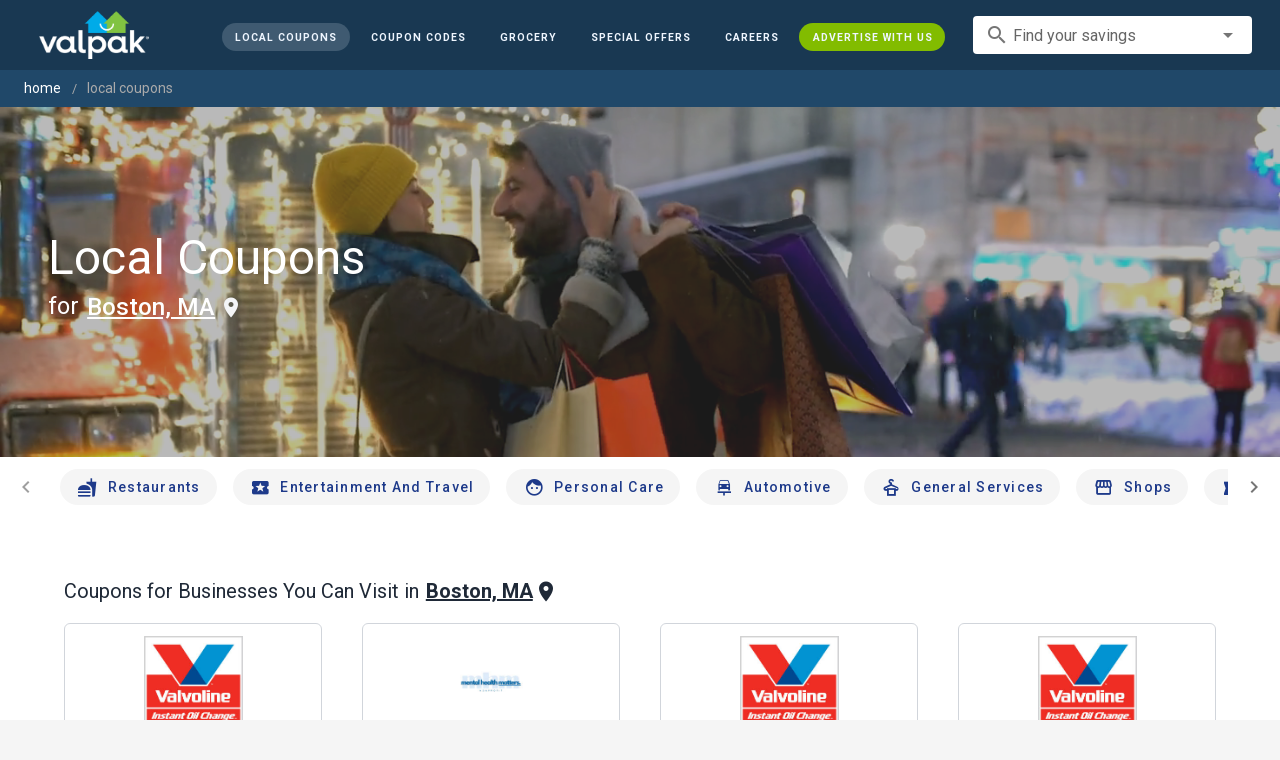

--- FILE ---
content_type: text/html; charset=utf-8
request_url: https://www.valpak.com/local/boston-ma
body_size: 54103
content:
<!doctype html>
<html data-n-head-ssr lang="en" data-n-head="%7B%22lang%22:%7B%22ssr%22:%22en%22%7D%7D">
  <head >
    <!-- Org Schema Markup -->
    <script type="application/ld+json">
    {
      "@context": "http://schema.org/",
      "@type": "Corporation",
      "legalName": "Valpak Direct Marketing Systems, LLC",
      "name": "Valpak",
      "description": "Targeted marketing that advertises your business to the right audience for the best results. Direct mail and digital marketing solutions that work.",
      "logo": "https://cdn1.valpak.com/public/images/valpak-logo@2x.png",
      "url": "https://www.valpak.com",
      "address":{
        "type": "PostalAddress",
        "addressLocality": "St Petersburg, FL",
        "addressCountry": "US",
        "postalCode": "33716",
        "streetAddress": "1 Valpak Avenue North"
        },
      "sameAs": [
        "https://twitter.com/valpakcoupons",
        "https://www.facebook.com/Valpak",
        "https://www.linkedin.com/company/valpak/mycompany/",
        "https://www.instagram.com/valpakcoupons",
        "https://www.youtube.com/c/valpak",	
        "https://www.pinterest.com/valpak/"
      ],
      "contactPoint": [{
        "@type": "ContactPoint",
        "telephone": "+1-800-550-5025",
        "email": "corporate_communications@valpak.com",
        "contactType": "Public Relations"
      }]
    }
    </script>
    <!-- End Org Schema Markup -->

    <!-- Google tag (gtag.js) -->
    <script async src="https://www.googletagmanager.com/gtag/js?id=G-3YR1T6YS4H"></script>
    <script>function gtag(){dataLayer.push(arguments)}window.dataLayer=window.dataLayer||[],gtag("js",new Date),gtag("config","G-3YR1T6YS4H")</script>
    <!-- End Google tag (gtag.js) -->

    <!-- MomentScience -->
    <script type="module">!function(n){n.AdpxConfig={accountId:"04cce1e84e396a9f",autoLoad:!1,autoShow:!0},n.AdpxUser={}}(window.self!==window.top?window.top:window),async function(n){const o=n.document.head||n.document.body,t=n.document.createElement("script");t.type="text/javascript",t.src="https://cdn.pubtailer.com/launcher.min.js",t.importance="high",t.crossOrigin="anonymous",t.async=!0,t.id="adpx-launcher",o.appendChild(t),await new Promise((function(o){n.Adpx?o():n.document.getElementById("adpx-launcher").addEventListener("load",(function(){o()}))})),n.Adpx.init(AdpxConfig)}(window.self!==window.top?window.top:window)</script>
    <!-- End MomentScience -->
    <meta data-n-head="ssr" charset="utf-8"><meta data-n-head="ssr" name="viewport" content="width=device-width, initial-scale=1.0, minimum-scale=1.0"><meta data-n-head="ssr" name="apple-mobile-web-app-capable" content="yes"><meta data-n-head="ssr" name="og:type" content="website"><meta data-n-head="ssr" name="og:title" content="Valpak: Printable Coupons, Online Promo Codes and Local Deals"><meta data-n-head="ssr" name="og:site_name" content="Valpak | Shop Local &amp; Save Money"><meta data-n-head="ssr" name="og:description" content="Save money with local coupons for home repair, restaurants, automotive, entertainment and grocery shopping."><meta data-n-head="ssr" data-hid="charset" charset="utf-8"><meta data-n-head="ssr" data-hid="mobile-web-app-capable" name="mobile-web-app-capable" content="yes"><meta data-n-head="ssr" data-hid="apple-mobile-web-app-title" name="apple-mobile-web-app-title" content="vpcom-x"><meta data-n-head="ssr" data-hid="description" name="description" content="Save up to 50% at Local  Businesses in Boston, MA with Free Coupons from Valpak."><title>Boston, MA Printable Free Online  Coupons</title><link data-n-head="ssr" rel="icon" type="image/x-icon" href="/favicon.ico"><link data-n-head="ssr" rel="preconnect" crossorigin="true" href="https://www.googletagmanager.com"><link data-n-head="ssr" rel="preconnect" crossorigin="true" href="https://cdn1.valpak.com"><link data-n-head="ssr" rel="preconnect" crossorigin="true" href="https://fonts.gstatic.com"><link data-n-head="ssr" rel="stylesheet" type="text/css" href="https://fonts.googleapis.com/css?family=Roboto:100,300,400,500,700,900&amp;display=swap"><link data-n-head="ssr" rel="stylesheet" type="text/css" href="https://cdn.jsdelivr.net/npm/@mdi/font@latest/css/materialdesignicons.min.css"><link data-n-head="ssr" data-hid="shortcut-icon" rel="shortcut icon" href="/favicon.ico"><link data-n-head="ssr" rel="manifest" href="/_nuxt/manifest.38c8e2a7.json" data-hid="manifest"><link data-n-head="ssr" rel="canonical" href="https://www.valpak.com/local/boston-ma"><style data-n-head="vuetify" type="text/css" id="vuetify-theme-stylesheet" nonce="undefined">.v-application a { color: #1976d2; }
.v-application .primary {
  background-color: #1976d2 !important;
  border-color: #1976d2 !important;
}
.v-application .primary--text {
  color: #1976d2 !important;
  caret-color: #1976d2 !important;
}
.v-application .primary.lighten-5 {
  background-color: #c7fdff !important;
  border-color: #c7fdff !important;
}
.v-application .primary--text.text--lighten-5 {
  color: #c7fdff !important;
  caret-color: #c7fdff !important;
}
.v-application .primary.lighten-4 {
  background-color: #a8e0ff !important;
  border-color: #a8e0ff !important;
}
.v-application .primary--text.text--lighten-4 {
  color: #a8e0ff !important;
  caret-color: #a8e0ff !important;
}
.v-application .primary.lighten-3 {
  background-color: #8ac5ff !important;
  border-color: #8ac5ff !important;
}
.v-application .primary--text.text--lighten-3 {
  color: #8ac5ff !important;
  caret-color: #8ac5ff !important;
}
.v-application .primary.lighten-2 {
  background-color: #6aaaff !important;
  border-color: #6aaaff !important;
}
.v-application .primary--text.text--lighten-2 {
  color: #6aaaff !important;
  caret-color: #6aaaff !important;
}
.v-application .primary.lighten-1 {
  background-color: #488fef !important;
  border-color: #488fef !important;
}
.v-application .primary--text.text--lighten-1 {
  color: #488fef !important;
  caret-color: #488fef !important;
}
.v-application .primary.darken-1 {
  background-color: #005eb6 !important;
  border-color: #005eb6 !important;
}
.v-application .primary--text.text--darken-1 {
  color: #005eb6 !important;
  caret-color: #005eb6 !important;
}
.v-application .primary.darken-2 {
  background-color: #00479b !important;
  border-color: #00479b !important;
}
.v-application .primary--text.text--darken-2 {
  color: #00479b !important;
  caret-color: #00479b !important;
}
.v-application .primary.darken-3 {
  background-color: #003180 !important;
  border-color: #003180 !important;
}
.v-application .primary--text.text--darken-3 {
  color: #003180 !important;
  caret-color: #003180 !important;
}
.v-application .primary.darken-4 {
  background-color: #001e67 !important;
  border-color: #001e67 !important;
}
.v-application .primary--text.text--darken-4 {
  color: #001e67 !important;
  caret-color: #001e67 !important;
}
.v-application .secondary {
  background-color: #424242 !important;
  border-color: #424242 !important;
}
.v-application .secondary--text {
  color: #424242 !important;
  caret-color: #424242 !important;
}
.v-application .secondary.lighten-5 {
  background-color: #c1c1c1 !important;
  border-color: #c1c1c1 !important;
}
.v-application .secondary--text.text--lighten-5 {
  color: #c1c1c1 !important;
  caret-color: #c1c1c1 !important;
}
.v-application .secondary.lighten-4 {
  background-color: #a6a6a6 !important;
  border-color: #a6a6a6 !important;
}
.v-application .secondary--text.text--lighten-4 {
  color: #a6a6a6 !important;
  caret-color: #a6a6a6 !important;
}
.v-application .secondary.lighten-3 {
  background-color: #8b8b8b !important;
  border-color: #8b8b8b !important;
}
.v-application .secondary--text.text--lighten-3 {
  color: #8b8b8b !important;
  caret-color: #8b8b8b !important;
}
.v-application .secondary.lighten-2 {
  background-color: #727272 !important;
  border-color: #727272 !important;
}
.v-application .secondary--text.text--lighten-2 {
  color: #727272 !important;
  caret-color: #727272 !important;
}
.v-application .secondary.lighten-1 {
  background-color: #595959 !important;
  border-color: #595959 !important;
}
.v-application .secondary--text.text--lighten-1 {
  color: #595959 !important;
  caret-color: #595959 !important;
}
.v-application .secondary.darken-1 {
  background-color: #2c2c2c !important;
  border-color: #2c2c2c !important;
}
.v-application .secondary--text.text--darken-1 {
  color: #2c2c2c !important;
  caret-color: #2c2c2c !important;
}
.v-application .secondary.darken-2 {
  background-color: #171717 !important;
  border-color: #171717 !important;
}
.v-application .secondary--text.text--darken-2 {
  color: #171717 !important;
  caret-color: #171717 !important;
}
.v-application .secondary.darken-3 {
  background-color: #000000 !important;
  border-color: #000000 !important;
}
.v-application .secondary--text.text--darken-3 {
  color: #000000 !important;
  caret-color: #000000 !important;
}
.v-application .secondary.darken-4 {
  background-color: #000000 !important;
  border-color: #000000 !important;
}
.v-application .secondary--text.text--darken-4 {
  color: #000000 !important;
  caret-color: #000000 !important;
}
.v-application .accent {
  background-color: #82b1ff !important;
  border-color: #82b1ff !important;
}
.v-application .accent--text {
  color: #82b1ff !important;
  caret-color: #82b1ff !important;
}
.v-application .accent.lighten-5 {
  background-color: #ffffff !important;
  border-color: #ffffff !important;
}
.v-application .accent--text.text--lighten-5 {
  color: #ffffff !important;
  caret-color: #ffffff !important;
}
.v-application .accent.lighten-4 {
  background-color: #f8ffff !important;
  border-color: #f8ffff !important;
}
.v-application .accent--text.text--lighten-4 {
  color: #f8ffff !important;
  caret-color: #f8ffff !important;
}
.v-application .accent.lighten-3 {
  background-color: #daffff !important;
  border-color: #daffff !important;
}
.v-application .accent--text.text--lighten-3 {
  color: #daffff !important;
  caret-color: #daffff !important;
}
.v-application .accent.lighten-2 {
  background-color: #bce8ff !important;
  border-color: #bce8ff !important;
}
.v-application .accent--text.text--lighten-2 {
  color: #bce8ff !important;
  caret-color: #bce8ff !important;
}
.v-application .accent.lighten-1 {
  background-color: #9fccff !important;
  border-color: #9fccff !important;
}
.v-application .accent--text.text--lighten-1 {
  color: #9fccff !important;
  caret-color: #9fccff !important;
}
.v-application .accent.darken-1 {
  background-color: #6596e2 !important;
  border-color: #6596e2 !important;
}
.v-application .accent--text.text--darken-1 {
  color: #6596e2 !important;
  caret-color: #6596e2 !important;
}
.v-application .accent.darken-2 {
  background-color: #467dc6 !important;
  border-color: #467dc6 !important;
}
.v-application .accent--text.text--darken-2 {
  color: #467dc6 !important;
  caret-color: #467dc6 !important;
}
.v-application .accent.darken-3 {
  background-color: #2364aa !important;
  border-color: #2364aa !important;
}
.v-application .accent--text.text--darken-3 {
  color: #2364aa !important;
  caret-color: #2364aa !important;
}
.v-application .accent.darken-4 {
  background-color: #004c90 !important;
  border-color: #004c90 !important;
}
.v-application .accent--text.text--darken-4 {
  color: #004c90 !important;
  caret-color: #004c90 !important;
}
.v-application .error {
  background-color: #ff5252 !important;
  border-color: #ff5252 !important;
}
.v-application .error--text {
  color: #ff5252 !important;
  caret-color: #ff5252 !important;
}
.v-application .error.lighten-5 {
  background-color: #ffe4d5 !important;
  border-color: #ffe4d5 !important;
}
.v-application .error--text.text--lighten-5 {
  color: #ffe4d5 !important;
  caret-color: #ffe4d5 !important;
}
.v-application .error.lighten-4 {
  background-color: #ffc6b9 !important;
  border-color: #ffc6b9 !important;
}
.v-application .error--text.text--lighten-4 {
  color: #ffc6b9 !important;
  caret-color: #ffc6b9 !important;
}
.v-application .error.lighten-3 {
  background-color: #ffa99e !important;
  border-color: #ffa99e !important;
}
.v-application .error--text.text--lighten-3 {
  color: #ffa99e !important;
  caret-color: #ffa99e !important;
}
.v-application .error.lighten-2 {
  background-color: #ff8c84 !important;
  border-color: #ff8c84 !important;
}
.v-application .error--text.text--lighten-2 {
  color: #ff8c84 !important;
  caret-color: #ff8c84 !important;
}
.v-application .error.lighten-1 {
  background-color: #ff6f6a !important;
  border-color: #ff6f6a !important;
}
.v-application .error--text.text--lighten-1 {
  color: #ff6f6a !important;
  caret-color: #ff6f6a !important;
}
.v-application .error.darken-1 {
  background-color: #df323b !important;
  border-color: #df323b !important;
}
.v-application .error--text.text--darken-1 {
  color: #df323b !important;
  caret-color: #df323b !important;
}
.v-application .error.darken-2 {
  background-color: #bf0025 !important;
  border-color: #bf0025 !important;
}
.v-application .error--text.text--darken-2 {
  color: #bf0025 !important;
  caret-color: #bf0025 !important;
}
.v-application .error.darken-3 {
  background-color: #9f0010 !important;
  border-color: #9f0010 !important;
}
.v-application .error--text.text--darken-3 {
  color: #9f0010 !important;
  caret-color: #9f0010 !important;
}
.v-application .error.darken-4 {
  background-color: #800000 !important;
  border-color: #800000 !important;
}
.v-application .error--text.text--darken-4 {
  color: #800000 !important;
  caret-color: #800000 !important;
}
.v-application .info {
  background-color: #2196f3 !important;
  border-color: #2196f3 !important;
}
.v-application .info--text {
  color: #2196f3 !important;
  caret-color: #2196f3 !important;
}
.v-application .info.lighten-5 {
  background-color: #d4ffff !important;
  border-color: #d4ffff !important;
}
.v-application .info--text.text--lighten-5 {
  color: #d4ffff !important;
  caret-color: #d4ffff !important;
}
.v-application .info.lighten-4 {
  background-color: #b5ffff !important;
  border-color: #b5ffff !important;
}
.v-application .info--text.text--lighten-4 {
  color: #b5ffff !important;
  caret-color: #b5ffff !important;
}
.v-application .info.lighten-3 {
  background-color: #95e8ff !important;
  border-color: #95e8ff !important;
}
.v-application .info--text.text--lighten-3 {
  color: #95e8ff !important;
  caret-color: #95e8ff !important;
}
.v-application .info.lighten-2 {
  background-color: #75ccff !important;
  border-color: #75ccff !important;
}
.v-application .info--text.text--lighten-2 {
  color: #75ccff !important;
  caret-color: #75ccff !important;
}
.v-application .info.lighten-1 {
  background-color: #51b0ff !important;
  border-color: #51b0ff !important;
}
.v-application .info--text.text--lighten-1 {
  color: #51b0ff !important;
  caret-color: #51b0ff !important;
}
.v-application .info.darken-1 {
  background-color: #007cd6 !important;
  border-color: #007cd6 !important;
}
.v-application .info--text.text--darken-1 {
  color: #007cd6 !important;
  caret-color: #007cd6 !important;
}
.v-application .info.darken-2 {
  background-color: #0064ba !important;
  border-color: #0064ba !important;
}
.v-application .info--text.text--darken-2 {
  color: #0064ba !important;
  caret-color: #0064ba !important;
}
.v-application .info.darken-3 {
  background-color: #004d9f !important;
  border-color: #004d9f !important;
}
.v-application .info--text.text--darken-3 {
  color: #004d9f !important;
  caret-color: #004d9f !important;
}
.v-application .info.darken-4 {
  background-color: #003784 !important;
  border-color: #003784 !important;
}
.v-application .info--text.text--darken-4 {
  color: #003784 !important;
  caret-color: #003784 !important;
}
.v-application .success {
  background-color: #4caf50 !important;
  border-color: #4caf50 !important;
}
.v-application .success--text {
  color: #4caf50 !important;
  caret-color: #4caf50 !important;
}
.v-application .success.lighten-5 {
  background-color: #dcffd6 !important;
  border-color: #dcffd6 !important;
}
.v-application .success--text.text--lighten-5 {
  color: #dcffd6 !important;
  caret-color: #dcffd6 !important;
}
.v-application .success.lighten-4 {
  background-color: #beffba !important;
  border-color: #beffba !important;
}
.v-application .success--text.text--lighten-4 {
  color: #beffba !important;
  caret-color: #beffba !important;
}
.v-application .success.lighten-3 {
  background-color: #a2ff9e !important;
  border-color: #a2ff9e !important;
}
.v-application .success--text.text--lighten-3 {
  color: #a2ff9e !important;
  caret-color: #a2ff9e !important;
}
.v-application .success.lighten-2 {
  background-color: #85e783 !important;
  border-color: #85e783 !important;
}
.v-application .success--text.text--lighten-2 {
  color: #85e783 !important;
  caret-color: #85e783 !important;
}
.v-application .success.lighten-1 {
  background-color: #69cb69 !important;
  border-color: #69cb69 !important;
}
.v-application .success--text.text--lighten-1 {
  color: #69cb69 !important;
  caret-color: #69cb69 !important;
}
.v-application .success.darken-1 {
  background-color: #2d9437 !important;
  border-color: #2d9437 !important;
}
.v-application .success--text.text--darken-1 {
  color: #2d9437 !important;
  caret-color: #2d9437 !important;
}
.v-application .success.darken-2 {
  background-color: #00791e !important;
  border-color: #00791e !important;
}
.v-application .success--text.text--darken-2 {
  color: #00791e !important;
  caret-color: #00791e !important;
}
.v-application .success.darken-3 {
  background-color: #006000 !important;
  border-color: #006000 !important;
}
.v-application .success--text.text--darken-3 {
  color: #006000 !important;
  caret-color: #006000 !important;
}
.v-application .success.darken-4 {
  background-color: #004700 !important;
  border-color: #004700 !important;
}
.v-application .success--text.text--darken-4 {
  color: #004700 !important;
  caret-color: #004700 !important;
}
.v-application .warning {
  background-color: #fb8c00 !important;
  border-color: #fb8c00 !important;
}
.v-application .warning--text {
  color: #fb8c00 !important;
  caret-color: #fb8c00 !important;
}
.v-application .warning.lighten-5 {
  background-color: #ffff9e !important;
  border-color: #ffff9e !important;
}
.v-application .warning--text.text--lighten-5 {
  color: #ffff9e !important;
  caret-color: #ffff9e !important;
}
.v-application .warning.lighten-4 {
  background-color: #fffb82 !important;
  border-color: #fffb82 !important;
}
.v-application .warning--text.text--lighten-4 {
  color: #fffb82 !important;
  caret-color: #fffb82 !important;
}
.v-application .warning.lighten-3 {
  background-color: #ffdf67 !important;
  border-color: #ffdf67 !important;
}
.v-application .warning--text.text--lighten-3 {
  color: #ffdf67 !important;
  caret-color: #ffdf67 !important;
}
.v-application .warning.lighten-2 {
  background-color: #ffc24b !important;
  border-color: #ffc24b !important;
}
.v-application .warning--text.text--lighten-2 {
  color: #ffc24b !important;
  caret-color: #ffc24b !important;
}
.v-application .warning.lighten-1 {
  background-color: #ffa72d !important;
  border-color: #ffa72d !important;
}
.v-application .warning--text.text--lighten-1 {
  color: #ffa72d !important;
  caret-color: #ffa72d !important;
}
.v-application .warning.darken-1 {
  background-color: #db7200 !important;
  border-color: #db7200 !important;
}
.v-application .warning--text.text--darken-1 {
  color: #db7200 !important;
  caret-color: #db7200 !important;
}
.v-application .warning.darken-2 {
  background-color: #bb5900 !important;
  border-color: #bb5900 !important;
}
.v-application .warning--text.text--darken-2 {
  color: #bb5900 !important;
  caret-color: #bb5900 !important;
}
.v-application .warning.darken-3 {
  background-color: #9d4000 !important;
  border-color: #9d4000 !important;
}
.v-application .warning--text.text--darken-3 {
  color: #9d4000 !important;
  caret-color: #9d4000 !important;
}
.v-application .warning.darken-4 {
  background-color: #802700 !important;
  border-color: #802700 !important;
}
.v-application .warning--text.text--darken-4 {
  color: #802700 !important;
  caret-color: #802700 !important;
}</style><link rel="preload" href="/_nuxt/7114302.js" as="script"><link rel="preload" href="/_nuxt/35606b0.js" as="script"><link rel="preload" href="/_nuxt/css/32a2f73.css" as="style"><link rel="preload" href="/_nuxt/f4d81d5.js" as="script"><link rel="preload" href="/_nuxt/css/ba6f4b1.css" as="style"><link rel="preload" href="/_nuxt/8696f12.js" as="script"><link rel="preload" href="/_nuxt/d68ea54.js" as="script"><link rel="preload" href="/_nuxt/css/a653d42.css" as="style"><link rel="preload" href="/_nuxt/25bfe66.js" as="script"><link rel="preload" href="/_nuxt/css/8d63f49.css" as="style"><link rel="preload" href="/_nuxt/cf292b9.js" as="script"><link rel="preload" href="/_nuxt/16377db.js" as="script"><link rel="preload" href="/_nuxt/d5f8a4e.js" as="script"><link rel="preload" href="/_nuxt/a09212f.js" as="script"><link rel="stylesheet" href="/_nuxt/css/32a2f73.css"><link rel="stylesheet" href="/_nuxt/css/ba6f4b1.css"><link rel="stylesheet" href="/_nuxt/css/a653d42.css"><link rel="stylesheet" href="/_nuxt/css/8d63f49.css">
  </head>
  <body >
    <div data-server-rendered="true" id="__nuxt"><!----><div id="__layout"><div data-app="true" data-fetch-key="data-v-404920ae:0" id="vpcom" class="v-application v-application--is-ltr theme--light" data-v-404920ae><div class="v-application--wrap"><div data-v-3f206b0a data-v-404920ae><header class="z-40 v-sheet theme--light v-toolbar v-app-bar v-app-bar--elevate-on-scroll v-app-bar--fixed v-app-bar--hide-shadow bg-theme-dk-blue" style="height:70px;margin-top:0px;transform:translateY(0px);left:0px;right:0px;" data-v-3f206b0a><div class="v-toolbar__content" style="height:70px;"><div class="flex flex-row flex-nowrap w-full items-center justify-between" data-v-3f206b0a><button type="button" aria-label="menu" class="lg:hidden v-btn v-btn--icon v-btn--round theme--dark v-size--small" data-v-3f206b0a><span class="v-btn__content"><span class="icon-text-search" data-v-3f206b0a></span></span></button> <div class="v-toolbar__title brand justify-center flex-grow" data-v-3f206b0a><a href="/" class="nuxt-link-active" data-v-3f206b0a><img src="/_nuxt/img/valpak-logo-reversed.199b826.png" alt="Valpak" width="110" height="290" data-v-3f206b0a></a></div> <div class="spacer hidden lg:block" data-v-3f206b0a></div> <a href="/local/boston-ma" aria-current="page" class="navlink text-blue-50 mx-1 mt-1 hidden lg:inline-flex v-btn--active v-btn v-btn--rounded v-btn--router v-btn--text theme--light v-size--small" data-v-3f206b0a><span class="v-btn__content"><span class="text-xxs" data-v-3f206b0a>Local Coupons</span></span></a> <!----> <a href="/coupon-codes" class="navlink text-blue-50 mx-1 mt-1 hidden lg:inline-flex v-btn v-btn--rounded v-btn--router v-btn--text theme--light v-size--small" data-v-3f206b0a><span class="v-btn__content"><span class="text-xxs" data-v-3f206b0a>Coupon Codes</span></span></a> <a href="/grocery-coupons" title="Grocery Coupons" class="navlink text-blue-50 mx-1 mt-1 hidden lg:inline-flex v-btn v-btn--rounded v-btn--router v-btn--text theme--light v-size--small" data-v-3f206b0a><span class="v-btn__content"><span class="text-xxs" data-v-3f206b0a>Grocery</span></span></a> <div data-v-3f206b0a><div class="hidden lg:inline-flex"><div class="v-menu"><button type="button" role="button" aria-haspopup="true" aria-expanded="false" class="navlink text-blue-50 mx-1 mt-1 hidden lg:inline-flex v-btn v-btn--rounded v-btn--text theme--light v-size--small"><span class="v-btn__content"><span class="text-xxs">Special Offers</span></span></button><!----></div></div></div> <a href="/advertise/careers" target="_blank" class="navlink text-blue-50 mx-1 mt-1 hidden lg:inline-flex v-btn v-btn--rounded v-btn--text theme--light v-size--small" data-v-3f206b0a><span class="v-btn__content"><span class="text-xxs" data-v-3f206b0a>Careers</span></span></a> <a href="/advertise" target="_blank" class="navlink text-blue-50 mx-1 mt-1 hidden lg:inline-flex bg-brand-green v-btn v-btn--rounded v-btn--text theme--light v-size--small" data-v-3f206b0a><span class="v-btn__content"><span class="text-xxs" data-v-3f206b0a>Advertise With Us</span></span></a> <div class="flex flex-row flexwrap items-center lg:flex-nowrap lg:ml-3 hidden lg:inline-flex" data-v-42d1d118 data-v-3f206b0a><div class="v-input lg:mx-3 text-sm v-input--hide-details v-input--dense theme--light v-text-field v-text-field--single-line v-text-field--solo v-text-field--solo-flat v-text-field--enclosed v-text-field--placeholder v-select v-autocomplete" data-v-42d1d118><div class="v-input__control"><div role="combobox" aria-haspopup="listbox" aria-expanded="false" aria-owns="list-5294889" class="v-input__slot"><div class="v-input__prepend-inner"><div class="v-input__icon v-input__icon--prepend-inner"><i aria-hidden="true" class="v-icon notranslate material-icons theme--light">search</i></div></div><div class="v-select__slot"><label for="input-5294889" class="v-label theme--light" style="left:0px;right:auto;position:absolute;">Find your savings</label><input id="input-5294889" type="text" autocomplete="off"><div class="v-input__append-inner"><div class="v-input__icon v-input__icon--append"><i aria-hidden="true" class="v-icon notranslate mdi mdi-menu-down theme--light"></i></div></div><input type="hidden"></div><div class="v-menu"><!----></div></div></div></div></div> <div class="text-center flex-shrink" style="display:none;min-width:28px;" data-v-36428b72 data-v-3f206b0a><div role="dialog" class="v-dialog__container" data-v-36428b72><button type="button" aria-label="favorites" role="button" aria-haspopup="true" aria-expanded="false" class="deeppink v-btn v-btn--icon v-btn--round theme--light v-size--small" data-v-36428b72><span class="v-btn__content"><i aria-hidden="true" class="v-icon notranslate material-icons theme--light" data-v-36428b72>favorite_border</i></span></button><!----></div></div></div></div></header> <div data-v-1e775b04 data-v-3f206b0a><ol vocab="http://schema.org/" typeof="BreadcrumbList" class="bg-theme-blue py-2 text-sm shim" data-v-1e775b04><li property="itemListElement" typeof="ListItem" data-v-1e775b04><a property="item" typeof="WebPage" href="https://www.valpak.com" data-v-1e775b04><span property="name" data-v-1e775b04>home</span></a> <meta property="position" content="1" data-v-1e775b04></li> <li property="itemListElement" typeof="ListItem" data-v-1e775b04><a href="/local/boston-ma" aria-current="page" property="item" typeof="WebPage" class="nuxt-link-exact-active nuxt-link-active disabled" data-v-1e775b04><span property="name" class="lowercase" data-v-1e775b04>Local Coupons</span></a> <meta property="position" content="2" data-v-1e775b04></li></ol></div> <aside class="posTop opacity-95 z-40 v-navigation-drawer v-navigation-drawer--close v-navigation-drawer--fixed v-navigation-drawer--is-mobile v-navigation-drawer--temporary theme--light bg-theme-dk-blue" style="height:100%;top:0px;transform:translateX(-100%);width:307px;" data-v-3f206b0a><div class="v-navigation-drawer__content"><div class="px-3 pt-4 pb-3" data-v-3f206b0a><div class="flex flex-row flexwrap items-center lg:flex-nowrap lg:ml-3" data-v-42d1d118 data-v-3f206b0a><div class="v-input lg:mx-3 text-sm v-input--hide-details v-input--dense theme--light v-text-field v-text-field--single-line v-text-field--solo v-text-field--solo-flat v-text-field--enclosed v-text-field--placeholder v-select v-autocomplete" data-v-42d1d118><div class="v-input__control"><div role="combobox" aria-haspopup="listbox" aria-expanded="false" aria-owns="list-5294901" class="v-input__slot"><div class="v-input__prepend-inner"><div class="v-input__icon v-input__icon--prepend-inner"><i aria-hidden="true" class="v-icon notranslate material-icons theme--light">search</i></div></div><div class="v-select__slot"><label for="input-5294901" class="v-label theme--light" style="left:0px;right:auto;position:absolute;">Find your savings</label><input id="input-5294901" type="text" autocomplete="off"><div class="v-input__append-inner"><div class="v-input__icon v-input__icon--append"><i aria-hidden="true" class="v-icon notranslate mdi mdi-menu-down theme--light"></i></div></div><input type="hidden"></div><div class="v-menu"><!----></div></div></div></div></div></div> <div role="list" class="v-list v-sheet theme--dark v-list--dense v-list--nav" data-v-3f206b0a><div role="listbox" class="v-item-group theme--dark v-list-item-group" data-v-3f206b0a><div class="rounded border border-gray-400 textcenter mx-1 mb-6" data-v-3f206b0a><button type="button" class="text-base font-semibold capitalize p-0 pb-1 v-btn v-btn--text theme--dark v-size--default" data-v-3f206b0a><span class="v-btn__content"><span class="tracking-normal" data-v-3f206b0a>Boston, MA</span></span></button> <span class="icon-location_on text-xl relative -left-1 top-1" data-v-3f206b0a></span></div> <a href="/local/boston-ma" aria-current="page" tabindex="0" role="option" aria-selected="false" class="text-base brand-lt-blue v-list-item--active v-list-item v-list-item--link theme--dark" data-v-3f206b0a>
          Local Coupons
        </a> <!----> <a href="/coupon-codes" tabindex="0" role="option" aria-selected="false" class="text-base v-list-item v-list-item--link theme--dark" data-v-3f206b0a>
          Coupon Codes
        </a> <a href="/grocery-coupons" tabindex="0" role="option" aria-selected="false" class="text-base v-list-item v-list-item--link theme--dark" data-v-3f206b0a>
          Grocery Coupons
        </a> <div data-v-3f206b0a><div class="lg:hidden"><div class="mx-2 my-3 border-t border-gray-500"></div> <!----> <a tabindex="0" href="/legoland" role="option" aria-selected="false" class="pb-1 v-list-item v-list-item--link theme--dark"><div class="v-list-item__title inline-flex items-center text-sm"><img src="https://cdn1.valpak.com/icons/legoland-icon.svg" alt="" height="28" width="28" class="w-6 mr-3">LEGOLAND Coupons
      </div></a> <a tabindex="0" href="/madame-tussauds" role="option" aria-selected="false" class="pb-1 v-list-item v-list-item--link theme--dark"><div class="v-list-item__title inline-flex items-center text-sm"><img src="https://cdn1.valpak.com/icons/madame-tussauds-icon.webp" alt="" height="28" width="28" class="w-6 mr-3">Madame Tussauds Coupons
      </div></a> <a tabindex="0" href="/sea-life-aquarium" role="option" aria-selected="false" class="pb-1 v-list-item v-list-item--link theme--dark"><div class="v-list-item__title inline-flex items-center text-sm"><img src="https://cdn1.valpak.com/icons/sea-life-icon.webp" alt="" height="28" width="28" class="w-6 mr-3">Sea Life Aquarium Coupons
      </div></a> <a tabindex="0" href="/lego-discovery-center" role="option" aria-selected="false" class="pb-1 v-list-item v-list-item--link theme--dark"><div class="v-list-item__title inline-flex items-center text-sm"><img src="https://cdn1.valpak.com/icons/legoland-icon.svg" alt="" height="28" width="28" class="w-6 mr-3">LEGO Discovery Center Coupons
      </div></a> <a tabindex="0" href="/legoland-discovery-center" role="option" aria-selected="false" class="pb-1 v-list-item v-list-item--link theme--dark"><div class="v-list-item__title inline-flex items-center text-sm"><img src="https://cdn1.valpak.com/icons/legoland-icon.svg" alt="" height="28" width="28" class="w-6 mr-3">LEGOLAND Discovery Center Coupons
      </div></a> <a tabindex="0" href="/home-improvement" role="option" aria-selected="false" class="pb-1 v-list-item v-list-item--link theme--dark"><div class="v-list-item__title inline-flex items-center text-sm"><img src="https://cdn1.valpak.com/icons/home-icon.svg" alt="" height="28" width="28" class="w-6 mr-3">Home Improvement Coupons
      </div></a> <a tabindex="0" href="/pizza" role="option" aria-selected="false" class="pb-1 v-list-item v-list-item--link theme--dark"><div class="v-list-item__title inline-flex items-center text-sm"><img src="https://cdn1.valpak.com/icons/pizza-icon.svg" alt="" height="28" width="28" class="w-10 mr-1 -ml-2">Pizza Coupons
      </div></a> <a tabindex="0" href="/tacos" role="option" aria-selected="false" class="pb-1 v-list-item v-list-item--link theme--dark"><div class="v-list-item__title inline-flex items-center text-sm"><img src="https://cdn1.valpak.com/icons/taco-icon.svg" alt="" height="28" width="28" class="w-6 mr-3">Taco Coupons
      </div></a> <a tabindex="0" href="/football" role="option" aria-selected="false" class="pb-1 v-list-item v-list-item--link theme--dark"><div class="v-list-item__title inline-flex items-center text-sm"><img src="https://cdn1.valpak.com/icons/football-icon.svg" alt="" height="28" width="28" class="w-6 mr-3">Football Coupons
      </div></a></div></div> <div class="mx-2 my-3 border-t border-gray-500" data-v-3f206b0a></div> <a tabindex="0" href="/advertise" target="_blank" role="option" aria-selected="false" class="text-base mx-2 bg-brand-green v-list-item v-list-item--link theme--dark" data-v-3f206b0a><span class="mx-auto" data-v-3f206b0a>Advertise With Us</span></a></div></div></div><div class="v-navigation-drawer__border"></div></aside> <div role="dialog" class="v-dialog__container" data-v-3f206b0a><!----></div></div> <div class="main-content" data-v-404920ae><div data-v-404920ae><!----> <section><aside><div><div class="cat-hero v-sheet theme--light bg-theme-local" data-v-3b21112e><video autoplay="autoplay" muted="muted" playsinline="" src="" type="video/mp4" class="cat-video" data-v-3b21112e></video> <div class="v-responsive banner flex align-center mx-6 z-10" data-v-3b21112e><div class="v-responsive__content text-3xl sm:text-5xl lg:mx-6" data-v-3b21112e><h2 class="leading-8 md:leading-none text-left text-white" data-v-3b21112e><span class="block" data-v-3b21112e>
          Local Coupons
        </span> <span class="text-lg sm:text-2xl relative -top-1 md:-top-2 text-left text-white" data-v-3b21112e>
          for
        </span> <button type="button" class="underline capitalize text-lg sm:text-2xl text-left text-white p-0 pb-1 v-btn v-btn--text theme--light v-size--default" data-v-3b21112e><span class="v-btn__content"><span class="tracking-normal" data-v-3b21112e>Boston, MA</span></span></button> <span class="icon-location_on text-gray-100 text-2xl relative -left-2 md:-top-1" data-v-3b21112e></span></h2></div></div> <div class="cat-bg" data-v-3b21112e></div></div> <div class="mx-auto"><div class="my-3 mx-auto v-item-group theme--light v-slide-group"><div class="v-slide-group__prev v-slide-group__prev--disabled"><i aria-hidden="true" class="v-icon notranslate v-icon--disabled material-icons theme--light">chevron_left</i></div><div class="v-slide-group__wrapper"><div class="v-slide-group__content"><a href="/local/boston-ma/restaurants" class="text-blue-900 capitalize mx-2 v-btn v-btn--has-bg v-btn--rounded v-btn--router theme--light v-size--default"><span class="v-btn__content"><span class="icon-fastfood text-xl"></span> <span class="ml-2">Restaurants</span></span></a><a href="/local/boston-ma/entertainment-and-travel" class="text-blue-900 capitalize mx-2 v-btn v-btn--has-bg v-btn--rounded v-btn--router theme--light v-size--default"><span class="v-btn__content"><span class="icon-local_attraction text-xl"></span> <span class="ml-2">Entertainment and Travel</span></span></a><a href="/local/boston-ma/personal-care" class="text-blue-900 capitalize mx-2 v-btn v-btn--has-bg v-btn--rounded v-btn--router theme--light v-size--default"><span class="v-btn__content"><span class="icon-face text-xl"></span> <span class="ml-2">Personal Care</span></span></a><a href="/local/boston-ma/automotive" class="text-blue-900 capitalize mx-2 v-btn v-btn--has-bg v-btn--rounded v-btn--router theme--light v-size--default"><span class="v-btn__content"><span class="icon-car_repair text-xl"></span> <span class="ml-2">Automotive</span></span></a><a href="/local/boston-ma/general-services" class="text-blue-900 capitalize mx-2 v-btn v-btn--has-bg v-btn--rounded v-btn--router theme--light v-size--default"><span class="v-btn__content"><span class="icon-dry_cleaning1 text-xl"></span> <span class="ml-2">General Services</span></span></a><a href="/local/boston-ma/shops" class="text-blue-900 capitalize mx-2 v-btn v-btn--has-bg v-btn--rounded v-btn--router theme--light v-size--default"><span class="v-btn__content"><span class="icon-storefront text-xl"></span> <span class="ml-2">Shops</span></span></a><a href="/local/boston-ma/health-and-medical" class="text-blue-900 capitalize mx-2 v-btn v-btn--has-bg v-btn--rounded v-btn--router theme--light v-size--default"><span class="v-btn__content"><span class="icon-local_pharmacy text-xl"></span> <span class="ml-2">Health and Medical</span></span></a><a href="/local/boston-ma/professional-services" class="text-blue-900 capitalize mx-2 v-btn v-btn--has-bg v-btn--rounded v-btn--router theme--light v-size--default"><span class="v-btn__content"><span class="icon-gavel text-xl"></span> <span class="ml-2">Professional Services</span></span></a><a href="/local/boston-ma/home-and-office" class="text-blue-900 capitalize mx-2 v-btn v-btn--has-bg v-btn--rounded v-btn--router theme--light v-size--default"><span class="v-btn__content"><span class="icon-home_work text-xl"></span> <span class="ml-2">Home and Office</span></span></a></div></div><div class="v-slide-group__next v-slide-group__next--disabled"><i aria-hidden="true" class="v-icon notranslate v-icon--disabled material-icons theme--light">chevron_right</i></div></div></div> <!----> <section><div class="coupon-container"><div class="pb-3"><h1 class="text-xl textcenter md:text-left text-gray-800"><!----> <span class="text-gray-800">
        Coupons for Businesses You Can Visit in
      </span> <button type="button" class="underline text-lg text-gray-800 sm:text-xl font-semibold capitalize p-0 pb-1 v-btn v-btn--text theme--light v-size--default"><span class="v-btn__content"><span class="tracking-normal">Boston, MA</span></span></button> <span class="icon-location_on text-2xl relative -left-1 top-1"></span></h1></div> <div class="grid grid-flow-row sm:grid-cols-2 lg:grid-cols-3 xl:grid-cols-4 gap-8 md:gap-10 xl:gap-18"><div data-v-4c587378><a href="/local/boston-ma/valvoline-instant-oil-change-90975?store=180986" tabindex="0" target="_blank" class="flex flex-col rounded-md border border-gray-300 hover:shadow-lg mx-auto v-card v-card--link v-sheet v-sheet--outlined theme--light" style="height:260px;max-width:300px;" data-v-4c587378><div class="flex flex-col items-center" data-v-4c587378><div class="offer-image mt-3" style="background-image:url('https://cdn1.valpak.com/img/print/VIO888C_Logo_Square-CMYK-for-Light-Bg.png');" data-v-4c587378></div> <h2 class="mx-3 mt-6 capitalize text-lg text-center leading-tight ellipsis is-ellipsis-2" data-v-4c587378>
        $15 off semi/full synthetic or $10 off conventional oil change
      </h2></div> <div class="border-b-4 border-brand-green text-gray-600 text-center py-1 pl-2 pr-3" data-v-4c587378><div class="capitalize text-sm font-medium truncate" data-v-4c587378>
        valvoline instant oil change
      </div> <div class="flex flex-wrap justify-center" data-v-4c587378><div class="text-xs" data-v-4c587378><span class="icon-location_on text-lg" data-v-4c587378></span> <span class="relative -top-1 -ml-1" data-v-4c587378>
            2 Miles
            Away
          </span></div> <!----></div></div></a></div><div data-v-4c587378><a href="/local/boston-ma/mental-health-matters-inc-217574?store=316599" tabindex="0" target="_blank" class="flex flex-col rounded-md border border-gray-300 hover:shadow-lg mx-auto v-card v-card--link v-sheet v-sheet--outlined theme--light" style="height:260px;max-width:300px;" data-v-4c587378><div class="flex flex-col items-center" data-v-4c587378><div class="offer-image mt-3" style="background-image:url('https://cdn1.valpak.com/img/print/MHlogo.png');" data-v-4c587378></div> <h2 class="mx-3 mt-6 capitalize text-lg text-center leading-tight ellipsis is-ellipsis-2" data-v-4c587378>
        scan the qr code for your free mental health check right from your home
      </h2></div> <div class="border-b-4 border-brand-green text-gray-600 text-center py-1 pl-2 pr-3" data-v-4c587378><div class="capitalize text-sm font-medium truncate" data-v-4c587378>
        mental health matters inc.
      </div> <div class="flex flex-wrap justify-center" data-v-4c587378><div class="text-xs" data-v-4c587378><span class="icon-location_on text-lg" data-v-4c587378></span> <span class="relative -top-1 -ml-1" data-v-4c587378>
            2.3 Miles
            Away
          </span></div> <!----></div></div></a></div><div data-v-4c587378><a href="/local/boston-ma/valvoline-instant-oil-change-91208?store=180983" tabindex="0" target="_blank" class="flex flex-col rounded-md border border-gray-300 hover:shadow-lg mx-auto v-card v-card--link v-sheet v-sheet--outlined theme--light" style="height:260px;max-width:300px;" data-v-4c587378><div class="flex flex-col items-center" data-v-4c587378><div class="offer-image mt-3" style="background-image:url('https://cdn1.valpak.com/img/print/VIOC_Lquare-CMYK-for-Light-Bg.png');" data-v-4c587378></div> <h2 class="mx-3 mt-6 capitalize text-lg text-center leading-tight ellipsis is-ellipsis-2" data-v-4c587378>
        $15 off semi/full synthetic or $10 off conventional oil change
      </h2></div> <div class="border-b-4 border-brand-green text-gray-600 text-center py-1 pl-2 pr-3" data-v-4c587378><div class="capitalize text-sm font-medium truncate" data-v-4c587378>
        valvoline instant oil change
      </div> <div class="flex flex-wrap justify-center" data-v-4c587378><div class="text-xs" data-v-4c587378><span class="icon-location_on text-lg" data-v-4c587378></span> <span class="relative -top-1 -ml-1" data-v-4c587378>
            3.2 Miles
            Away
          </span></div> <!----></div></div></a></div><div data-v-4c587378><a href="/local/boston-ma/valvoline-instant-oil-change-91083?store=180999" tabindex="0" target="_blank" class="flex flex-col rounded-md border border-gray-300 hover:shadow-lg mx-auto v-card v-card--link v-sheet v-sheet--outlined theme--light" style="height:260px;max-width:300px;" data-v-4c587378><div class="flex flex-col items-center" data-v-4c587378><div class="offer-image mt-3" style="background-image:url('https://cdn1.valpak.com/img/print/VIOC_Logo_Squa.png');" data-v-4c587378></div> <h2 class="mx-3 mt-6 capitalize text-lg text-center leading-tight ellipsis is-ellipsis-2" data-v-4c587378>
        $15 off semi/full synthetic or $10 off conventional oil change
      </h2></div> <div class="border-b-4 border-brand-green text-gray-600 text-center py-1 pl-2 pr-3" data-v-4c587378><div class="capitalize text-sm font-medium truncate" data-v-4c587378>
        valvoline instant oil change
      </div> <div class="flex flex-wrap justify-center" data-v-4c587378><div class="text-xs" data-v-4c587378><span class="icon-location_on text-lg" data-v-4c587378></span> <span class="relative -top-1 -ml-1" data-v-4c587378>
            3.6 Miles
            Away
          </span></div> <!----></div></div></a></div><div data-v-4c587378><a href="/local/boston-ma/valvoline-instant-oil-change-91079?store=181023" tabindex="0" target="_blank" class="flex flex-col rounded-md border border-gray-300 hover:shadow-lg mx-auto v-card v-card--link v-sheet v-sheet--outlined theme--light" style="height:260px;max-width:300px;" data-v-4c587378><div class="flex flex-col items-center" data-v-4c587378><div class="offer-image mt-3" style="background-image:url('https://cdn1.valpak.com/img/print/VIOCht-Bg.png');" data-v-4c587378></div> <h2 class="mx-3 mt-6 capitalize text-lg text-center leading-tight ellipsis is-ellipsis-2" data-v-4c587378>
        $15 off semi/full synthetic or $10 off conventional oil change
      </h2></div> <div class="border-b-4 border-brand-green text-gray-600 text-center py-1 pl-2 pr-3" data-v-4c587378><div class="capitalize text-sm font-medium truncate" data-v-4c587378>
        valvoline instant oil change
      </div> <div class="flex flex-wrap justify-center" data-v-4c587378><div class="text-xs" data-v-4c587378><span class="icon-location_on text-lg" data-v-4c587378></span> <span class="relative -top-1 -ml-1" data-v-4c587378>
            3.6 Miles
            Away
          </span></div> <!----></div></div></a></div><div data-v-4c587378><a href="/local/boston-ma/valvoline-instant-oil-change-91084?store=181010" tabindex="0" target="_blank" class="flex flex-col rounded-md border border-gray-300 hover:shadow-lg mx-auto v-card v-card--link v-sheet v-sheet--outlined theme--light" style="height:260px;max-width:300px;" data-v-4c587378><div class="flex flex-col items-center" data-v-4c587378><div class="offer-image mt-3" style="background-image:url('https://cdn1.valpak.com/img/print/pylon-logo-short.jpg');" data-v-4c587378></div> <h2 class="mx-3 mt-6 capitalize text-lg text-center leading-tight ellipsis is-ellipsis-2" data-v-4c587378>
        $15 off semi/full synthetic or $10 off conventional oil change
      </h2></div> <div class="border-b-4 border-brand-green text-gray-600 text-center py-1 pl-2 pr-3" data-v-4c587378><div class="capitalize text-sm font-medium truncate" data-v-4c587378>
        valvoline instant oil change
      </div> <div class="flex flex-wrap justify-center" data-v-4c587378><div class="text-xs" data-v-4c587378><span class="icon-location_on text-lg" data-v-4c587378></span> <span class="relative -top-1 -ml-1" data-v-4c587378>
            4.5 Miles
            Away
          </span></div> <!----></div></div></a></div><div data-v-4c587378><a href="/local/boston-ma/platinum-gym-two-inc-dba-flash-fitness-medford-214187?store=313523" tabindex="0" target="_blank" class="flex flex-col rounded-md border border-gray-300 hover:shadow-lg mx-auto v-card v-card--link v-sheet v-sheet--outlined theme--light" style="height:260px;max-width:300px;" data-v-4c587378><div class="flex flex-col items-center" data-v-4c587378><div class="offer-image mt-3" style="background-image:url('https://cdn1.valpak.com/img/print/FLASHLOGO.jpg');" data-v-4c587378></div> <h2 class="mx-3 mt-6 capitalize text-lg text-center leading-tight ellipsis is-ellipsis-2" data-v-4c587378>
        free trial pass
      </h2></div> <div class="border-b-4 border-brand-green text-gray-600 text-center py-1 pl-2 pr-3" data-v-4c587378><div class="capitalize text-sm font-medium truncate" data-v-4c587378>
        platinum gym two, inc. dba flash fitness medford
      </div> <div class="flex flex-wrap justify-center" data-v-4c587378><div class="text-xs" data-v-4c587378><span class="icon-location_on text-lg" data-v-4c587378></span> <span class="relative -top-1 -ml-1" data-v-4c587378>
            4.6 Miles
            Away
          </span></div> <!----></div></div></a></div><div data-v-4c587378><a href="/local/boston-ma/valvoline-instant-oil-change-91164?store=180996" tabindex="0" target="_blank" class="flex flex-col rounded-md border border-gray-300 hover:shadow-lg mx-auto v-card v-card--link v-sheet v-sheet--outlined theme--light" style="height:260px;max-width:300px;" data-v-4c587378><div class="flex flex-col items-center" data-v-4c587378><div class="offer-image mt-3" style="background-image:url('https://cdn1.valpak.com/img/print/_Sque-CM-Light-Bg.png');" data-v-4c587378></div> <h2 class="mx-3 mt-6 capitalize text-lg text-center leading-tight ellipsis is-ellipsis-2" data-v-4c587378>
        $15 off semi/full synthetic or $10 off conventional oil change
      </h2></div> <div class="border-b-4 border-brand-green text-gray-600 text-center py-1 pl-2 pr-3" data-v-4c587378><div class="capitalize text-sm font-medium truncate" data-v-4c587378>
        valvoline instant oil change
      </div> <div class="flex flex-wrap justify-center" data-v-4c587378><div class="text-xs" data-v-4c587378><span class="icon-location_on text-lg" data-v-4c587378></span> <span class="relative -top-1 -ml-1" data-v-4c587378>
            4.7 Miles
            Away
          </span></div> <!----></div></div></a></div><div data-v-4c587378><a href="/local/boston-ma/elements-medford-79824?store=836" tabindex="0" target="_blank" class="flex flex-col rounded-md border border-gray-300 hover:shadow-lg mx-auto v-card v-card--link v-sheet v-sheet--outlined theme--light" style="height:260px;max-width:300px;" data-v-4c587378><div class="flex flex-col items-center" data-v-4c587378><div class="offer-image mt-3" style="background-image:url('https://cdn1.valpak.com/img/print/ElementsCanton12.jpg');" data-v-4c587378></div> <h2 class="mx-3 mt-6 capitalize text-lg text-center leading-tight ellipsis is-ellipsis-2" data-v-4c587378>
        buy one massage or skincare gift card, get one 50% off. 
      </h2></div> <div class="border-b-4 border-brand-green text-gray-600 text-center py-1 pl-2 pr-3" data-v-4c587378><div class="capitalize text-sm font-medium truncate" data-v-4c587378>
        elements/medford
      </div> <div class="flex flex-wrap justify-center" data-v-4c587378><div class="text-xs" data-v-4c587378><span class="icon-location_on text-lg" data-v-4c587378></span> <span class="relative -top-1 -ml-1" data-v-4c587378>
            4.8 Miles
            Away
          </span></div> <!----></div></div></a></div><div data-v-4c587378><a href="/local/boston-ma/all-seasons-table-80459?store=1086" tabindex="0" target="_blank" class="flex flex-col rounded-md border border-gray-300 hover:shadow-lg mx-auto v-card v-card--link v-sheet v-sheet--outlined theme--light" style="height:260px;max-width:300px;" data-v-4c587378><div class="flex flex-col items-center" data-v-4c587378><div class="offer-image mt-3" style="background-image:url('https://cdn1.valpak.com/img/print/AllSeasonsTablelogo.jpg');" data-v-4c587378></div> <h2 class="mx-3 mt-6 capitalize text-lg text-center leading-tight ellipsis is-ellipsis-2" data-v-4c587378>
        $10 off any purchase of $50 or more
      </h2></div> <div class="border-b-4 border-brand-green text-gray-600 text-center py-1 pl-2 pr-3" data-v-4c587378><div class="capitalize text-sm font-medium truncate" data-v-4c587378>
        all seasons table
      </div> <div class="flex flex-wrap justify-center" data-v-4c587378><div class="text-xs" data-v-4c587378><span class="icon-location_on text-lg" data-v-4c587378></span> <span class="relative -top-1 -ml-1" data-v-4c587378>
            4.8 Miles
            Away
          </span></div> <!----></div></div></a></div><div data-v-4c587378><a href="/local/boston-ma/valvoline-instant-oil-change-91238?store=180947" tabindex="0" target="_blank" class="flex flex-col rounded-md border border-gray-300 hover:shadow-lg mx-auto v-card v-card--link v-sheet v-sheet--outlined theme--light" style="height:260px;max-width:300px;" data-v-4c587378><div class="flex flex-col items-center" data-v-4c587378><div class="offer-image mt-3" style="background-image:url('https://cdn1.valpak.com/img/print/oilslslslsls-Bg.png');" data-v-4c587378></div> <h2 class="mx-3 mt-6 capitalize text-lg text-center leading-tight ellipsis is-ellipsis-2" data-v-4c587378>
        $15 off semi/full synthetic or $10 off conventional oil change
      </h2></div> <div class="border-b-4 border-brand-green text-gray-600 text-center py-1 pl-2 pr-3" data-v-4c587378><div class="capitalize text-sm font-medium truncate" data-v-4c587378>
        valvoline instant oil change
      </div> <div class="flex flex-wrap justify-center" data-v-4c587378><div class="text-xs" data-v-4c587378><span class="icon-location_on text-lg" data-v-4c587378></span> <span class="relative -top-1 -ml-1" data-v-4c587378>
            4.9 Miles
            Away
          </span></div> <!----></div></div></a></div><div data-v-4c587378><a href="/local/boston-ma/a-z-finish-carpentry-220389?store=319335" tabindex="0" target="_blank" class="flex flex-col rounded-md border border-gray-300 hover:shadow-lg mx-auto v-card v-card--link v-sheet v-sheet--outlined theme--light" style="height:260px;max-width:300px;" data-v-4c587378><div class="flex flex-col items-center" data-v-4c587378><div class="offer-image mt-3" style="background-image:url('https://cdn1.valpak.com/img/print/azlogo.png');" data-v-4c587378></div> <h2 class="mx-3 mt-6 capitalize text-lg text-center leading-tight ellipsis is-ellipsis-2" data-v-4c587378>
        10% off any job 
      </h2></div> <div class="border-b-4 border-brand-green text-gray-600 text-center py-1 pl-2 pr-3" data-v-4c587378><div class="capitalize text-sm font-medium truncate" data-v-4c587378>
        a-z finish carpentry
      </div> <div class="flex flex-wrap justify-center" data-v-4c587378><div class="text-xs" data-v-4c587378><span class="icon-location_on text-lg" data-v-4c587378></span> <span class="relative -top-1 -ml-1" data-v-4c587378>
            5 Miles
            Away
          </span></div> <!----></div></div></a></div><div data-v-4c587378><a href="/local/boston-ma/jitters-cafe-194511?store=213" tabindex="0" target="_blank" class="flex flex-col rounded-md border border-gray-300 hover:shadow-lg mx-auto v-card v-card--link v-sheet v-sheet--outlined theme--light" style="height:260px;max-width:300px;" data-v-4c587378><div class="flex flex-col items-center" data-v-4c587378><div class="offer-image mt-3" style="background-image:url('https://cdn1.valpak.com/img/print/jitterslogo.JPG');" data-v-4c587378></div> <h2 class="mx-3 mt-6 capitalize text-lg text-center leading-tight ellipsis is-ellipsis-2" data-v-4c587378>
        2 for $25 meal deal! 2 paninis, 2 chips, 2 bottled drinks. 
      </h2></div> <div class="border-b-4 border-brand-green text-gray-600 text-center py-1 pl-2 pr-3" data-v-4c587378><div class="capitalize text-sm font-medium truncate" data-v-4c587378>
        jitters cafe
      </div> <div class="flex flex-wrap justify-center" data-v-4c587378><div class="text-xs" data-v-4c587378><span class="icon-location_on text-lg" data-v-4c587378></span> <span class="relative -top-1 -ml-1" data-v-4c587378>
            5.8 Miles
            Away
          </span></div> <!----></div></div></a></div><div data-v-4c587378><a href="/local/boston-ma/valvoline-instant-oil-change-91078?store=181083" tabindex="0" target="_blank" class="flex flex-col rounded-md border border-gray-300 hover:shadow-lg mx-auto v-card v-card--link v-sheet v-sheet--outlined theme--light" style="height:260px;max-width:300px;" data-v-4c587378><div class="flex flex-col items-center" data-v-4c587378><div class="offer-image mt-3" style="background-image:url('https://cdn1.valpak.com/img/print/VIOC_Logo_Square-CMYK0-for-Light-Bg.png');" data-v-4c587378></div> <h2 class="mx-3 mt-6 capitalize text-lg text-center leading-tight ellipsis is-ellipsis-2" data-v-4c587378>
        $15 off semi/full synthetic or $10 off conventional oil change
      </h2></div> <div class="border-b-4 border-brand-green text-gray-600 text-center py-1 pl-2 pr-3" data-v-4c587378><div class="capitalize text-sm font-medium truncate" data-v-4c587378>
        valvoline instant oil change
      </div> <div class="flex flex-wrap justify-center" data-v-4c587378><div class="text-xs" data-v-4c587378><span class="icon-location_on text-lg" data-v-4c587378></span> <span class="relative -top-1 -ml-1" data-v-4c587378>
            5.8 Miles
            Away
          </span></div> <!----></div></div></a></div><div data-v-4c587378><a href="/local/boston-ma/dr-iman-mack-dmd-216626?store=315784" tabindex="0" target="_blank" class="flex flex-col rounded-md border border-gray-300 hover:shadow-lg mx-auto v-card v-card--link v-sheet v-sheet--outlined theme--light" style="height:260px;max-width:300px;" data-v-4c587378><div class="flex flex-col items-center" data-v-4c587378><div class="offer-image mt-3" style="background-image:url('https://cdn1.valpak.com/img/cleardot.gif');" data-v-4c587378></div> <h2 class="mx-3 mt-6 capitalize text-lg text-center leading-tight ellipsis is-ellipsis-2" data-v-4c587378>
         new patient offer only $199  (reg. $697) 
      </h2></div> <div class="border-b-4 border-brand-green text-gray-600 text-center py-1 pl-2 pr-3" data-v-4c587378><div class="capitalize text-sm font-medium truncate" data-v-4c587378>
        dr. iman mack, dmd
      </div> <div class="flex flex-wrap justify-center" data-v-4c587378><div class="text-xs" data-v-4c587378><span class="icon-location_on text-lg" data-v-4c587378></span> <span class="relative -top-1 -ml-1" data-v-4c587378>
            6 Miles
            Away
          </span></div> <!----></div></div></a></div><div data-v-4c587378><a href="/local/boston-ma/valvoline-instant-oil-change-91161?store=181093" tabindex="0" target="_blank" class="flex flex-col rounded-md border border-gray-300 hover:shadow-lg mx-auto v-card v-card--link v-sheet v-sheet--outlined theme--light" style="height:260px;max-width:300px;" data-v-4c587378><div class="flex flex-col items-center" data-v-4c587378><div class="offer-image mt-3" style="background-image:url('https://cdn1.valpak.com/img/print/VIOrprprLight-Bg.png');" data-v-4c587378></div> <h2 class="mx-3 mt-6 capitalize text-lg text-center leading-tight ellipsis is-ellipsis-2" data-v-4c587378>
        $15 off semi/full synthetic or $10 off conventional oil change
      </h2></div> <div class="border-b-4 border-brand-green text-gray-600 text-center py-1 pl-2 pr-3" data-v-4c587378><div class="capitalize text-sm font-medium truncate" data-v-4c587378>
        valvoline instant oil change
      </div> <div class="flex flex-wrap justify-center" data-v-4c587378><div class="text-xs" data-v-4c587378><span class="icon-location_on text-lg" data-v-4c587378></span> <span class="relative -top-1 -ml-1" data-v-4c587378>
            6.1 Miles
            Away
          </span></div> <!----></div></div></a></div><div data-v-4c587378><a href="/local/boston-ma/direct-tire-auto-service-113392?store=246" tabindex="0" target="_blank" class="flex flex-col rounded-md border border-gray-300 hover:shadow-lg mx-auto v-card v-card--link v-sheet v-sheet--outlined theme--light" style="height:260px;max-width:300px;" data-v-4c587378><div class="flex flex-col items-center" data-v-4c587378><div class="offer-image mt-3" style="background-image:url('https://cdn1.valpak.com/img/print/DirectTirelogo.png');" data-v-4c587378></div> <h2 class="mx-3 mt-6 capitalize text-lg text-center leading-tight ellipsis is-ellipsis-2" data-v-4c587378>
        wild card! $25 off of $150 or more
      </h2></div> <div class="border-b-4 border-brand-green text-gray-600 text-center py-1 pl-2 pr-3" data-v-4c587378><div class="capitalize text-sm font-medium truncate" data-v-4c587378>
        direct tire &amp; auto service
      </div> <div class="flex flex-wrap justify-center" data-v-4c587378><div class="text-xs" data-v-4c587378><span class="icon-location_on text-lg" data-v-4c587378></span> <span class="relative -top-1 -ml-1" data-v-4c587378>
            6.1 Miles
            Away
          </span></div> <!----></div></div></a></div><div data-v-4c587378><a href="/local/boston-ma/valvoline-instant-oil-change-91081?store=181090" tabindex="0" target="_blank" class="flex flex-col rounded-md border border-gray-300 hover:shadow-lg mx-auto v-card v-card--link v-sheet v-sheet--outlined theme--light" style="height:260px;max-width:300px;" data-v-4c587378><div class="flex flex-col items-center" data-v-4c587378><div class="offer-image mt-3" style="background-image:url('https://cdn1.valpak.com/img/print/55VIOC_Logo_Square-CMYK-for-Light-Bg.png');" data-v-4c587378></div> <h2 class="mx-3 mt-6 capitalize text-lg text-center leading-tight ellipsis is-ellipsis-2" data-v-4c587378>
        $15 off semi/full synthetic or $10 off conventional oil change
      </h2></div> <div class="border-b-4 border-brand-green text-gray-600 text-center py-1 pl-2 pr-3" data-v-4c587378><div class="capitalize text-sm font-medium truncate" data-v-4c587378>
        valvoline instant oil change
      </div> <div class="flex flex-wrap justify-center" data-v-4c587378><div class="text-xs" data-v-4c587378><span class="icon-location_on text-lg" data-v-4c587378></span> <span class="relative -top-1 -ml-1" data-v-4c587378>
            6.2 Miles
            Away
          </span></div> <!----></div></div></a></div><div data-v-4c587378><a href="/local/boston-ma/hannahs-brewing-co-219739?store=318656" tabindex="0" target="_blank" class="flex flex-col rounded-md border border-gray-300 hover:shadow-lg mx-auto v-card v-card--link v-sheet v-sheet--outlined theme--light" style="height:260px;max-width:300px;" data-v-4c587378><div class="flex flex-col items-center" data-v-4c587378><div class="offer-image mt-3" style="background-image:url('https://cdn1.valpak.com/img/print/hannasbrewinglogo.jpg');" data-v-4c587378></div> <h2 class="mx-3 mt-6 capitalize text-lg text-center leading-tight ellipsis is-ellipsis-2" data-v-4c587378>
         free  pretzels with any purchase 
      </h2></div> <div class="border-b-4 border-brand-green text-gray-600 text-center py-1 pl-2 pr-3" data-v-4c587378><div class="capitalize text-sm font-medium truncate" data-v-4c587378>
        hannah's brewing co
      </div> <div class="flex flex-wrap justify-center" data-v-4c587378><div class="text-xs" data-v-4c587378><span class="icon-location_on text-lg" data-v-4c587378></span> <span class="relative -top-1 -ml-1" data-v-4c587378>
            6.6 Miles
            Away
          </span></div> <!----></div></div></a></div><div data-v-4c587378><a href="/local/boston-ma/house-of-noodles-203786?store=302122" tabindex="0" target="_blank" class="flex flex-col rounded-md border border-gray-300 hover:shadow-lg mx-auto v-card v-card--link v-sheet v-sheet--outlined theme--light" style="height:260px;max-width:300px;" data-v-4c587378><div class="flex flex-col items-center" data-v-4c587378><div class="offer-image mt-3" style="background-image:url('https://cdn1.valpak.com/img/print/Housenoodleslogo.JPG');" data-v-4c587378></div> <h2 class="mx-3 mt-6 capitalize text-lg text-center leading-tight ellipsis is-ellipsis-2" data-v-4c587378>
        $5 off any order of $25 or more
      </h2></div> <div class="border-b-4 border-brand-green text-gray-600 text-center py-1 pl-2 pr-3" data-v-4c587378><div class="capitalize text-sm font-medium truncate" data-v-4c587378>
        house of noodles
      </div> <div class="flex flex-wrap justify-center" data-v-4c587378><div class="text-xs" data-v-4c587378><span class="icon-location_on text-lg" data-v-4c587378></span> <span class="relative -top-1 -ml-1" data-v-4c587378>
            6.9 Miles
            Away
          </span></div> <!----></div></div></a></div><div data-v-4c587378><a href="/local/boston-ma/sweet-spot-bakery-214936?store=314256" tabindex="0" target="_blank" class="flex flex-col rounded-md border border-gray-300 hover:shadow-lg mx-auto v-card v-card--link v-sheet v-sheet--outlined theme--light" style="height:260px;max-width:300px;" data-v-4c587378><div class="flex flex-col items-center" data-v-4c587378><div class="offer-image mt-3" style="background-image:url('https://cdn1.valpak.com/img/print/sweetspotbakerylogo.jpg');" data-v-4c587378></div> <h2 class="mx-3 mt-6 capitalize text-lg text-center leading-tight ellipsis is-ellipsis-2" data-v-4c587378>
        $5 off any purchase of $25 or more  in store purchase only
      </h2></div> <div class="border-b-4 border-brand-green text-gray-600 text-center py-1 pl-2 pr-3" data-v-4c587378><div class="capitalize text-sm font-medium truncate" data-v-4c587378>
        sweet spot bakery
      </div> <div class="flex flex-wrap justify-center" data-v-4c587378><div class="text-xs" data-v-4c587378><span class="icon-location_on text-lg" data-v-4c587378></span> <span class="relative -top-1 -ml-1" data-v-4c587378>
            7 Miles
            Away
          </span></div> <!----></div></div></a></div><div data-v-4c587378><a href="/local/boston-ma/valvoline-instant-oil-change-91241?store=180978" tabindex="0" target="_blank" class="flex flex-col rounded-md border border-gray-300 hover:shadow-lg mx-auto v-card v-card--link v-sheet v-sheet--outlined theme--light" style="height:260px;max-width:300px;" data-v-4c587378><div class="flex flex-col items-center" data-v-4c587378><div class="offer-image mt-3" style="background-image:url('https://cdn1.valpak.com/img/print/VIOC_Logo_998Square-CMYK-for-Light-Bg.png');" data-v-4c587378></div> <h2 class="mx-3 mt-6 capitalize text-lg text-center leading-tight ellipsis is-ellipsis-2" data-v-4c587378>
        $15 off semi/full synthetic or $10 off conventional oil change
      </h2></div> <div class="border-b-4 border-brand-green text-gray-600 text-center py-1 pl-2 pr-3" data-v-4c587378><div class="capitalize text-sm font-medium truncate" data-v-4c587378>
        valvoline instant oil change
      </div> <div class="flex flex-wrap justify-center" data-v-4c587378><div class="text-xs" data-v-4c587378><span class="icon-location_on text-lg" data-v-4c587378></span> <span class="relative -top-1 -ml-1" data-v-4c587378>
            7.4 Miles
            Away
          </span></div> <!----></div></div></a></div><div data-v-4c587378><a href="/local/boston-ma/valvoline-instant-oil-change-91082?store=181100" tabindex="0" target="_blank" class="flex flex-col rounded-md border border-gray-300 hover:shadow-lg mx-auto v-card v-card--link v-sheet v-sheet--outlined theme--light" style="height:260px;max-width:300px;" data-v-4c587378><div class="flex flex-col items-center" data-v-4c587378><div class="offer-image mt-3" style="background-image:url('https://cdn1.valpak.com/img/print/Vogo_ht-Bg.png');" data-v-4c587378></div> <h2 class="mx-3 mt-6 capitalize text-lg text-center leading-tight ellipsis is-ellipsis-2" data-v-4c587378>
        $15 off semi/full synthetic or $10 off conventional oil change
      </h2></div> <div class="border-b-4 border-brand-green text-gray-600 text-center py-1 pl-2 pr-3" data-v-4c587378><div class="capitalize text-sm font-medium truncate" data-v-4c587378>
        valvoline instant oil change
      </div> <div class="flex flex-wrap justify-center" data-v-4c587378><div class="text-xs" data-v-4c587378><span class="icon-location_on text-lg" data-v-4c587378></span> <span class="relative -top-1 -ml-1" data-v-4c587378>
            7.9 Miles
            Away
          </span></div> <!----></div></div></a></div><div data-v-4c587378><a href="/local/boston-ma/sakura-restaurant-winchester-112177?store=177901" tabindex="0" target="_blank" class="flex flex-col rounded-md border border-gray-300 hover:shadow-lg mx-auto v-card v-card--link v-sheet v-sheet--outlined theme--light" style="height:260px;max-width:300px;" data-v-4c587378><div class="flex flex-col items-center" data-v-4c587378><div class="offer-image mt-3" style="background-image:url('https://cdn1.valpak.com/img/print/Sakuralqogo.jpg');" data-v-4c587378></div> <h2 class="mx-3 mt-6 capitalize text-lg text-center leading-tight ellipsis is-ellipsis-2" data-v-4c587378>
        $5 off  any purchase of $30 or more.
      </h2></div> <div class="border-b-4 border-brand-green text-gray-600 text-center py-1 pl-2 pr-3" data-v-4c587378><div class="capitalize text-sm font-medium truncate" data-v-4c587378>
        sakura restaurant winchester
      </div> <div class="flex flex-wrap justify-center" data-v-4c587378><div class="text-xs" data-v-4c587378><span class="icon-location_on text-lg" data-v-4c587378></span> <span class="relative -top-1 -ml-1" data-v-4c587378>
            8.2 Miles
            Away
          </span></div> <!----></div></div></a></div></div> <div class="text-center"><button type="button" class="text-blue-900 mt-8 mb-2 bg-white capitalize w-72 v-btn v-btn--outlined v-btn--rounded theme--light v-size--small"><span class="v-btn__content">
      Show More
    </span></button></div></div></section> <section class="bg-gray-50"><div class="coupon-container"><div class="pb-3"><h2 class="text-xl textcenter md:text-left text-gray-800"><!----> <span class="text-gray-800">Coupons for Businesses Serving</span> <button type="button" class="underline text-lg text-gray-800 sm:text-xl font-semibold capitalize p-0 pb-1 v-btn v-btn--text theme--light v-size--default"><span class="v-btn__content"><span class="tracking-normal">Boston, MA</span></span></button> <span class="icon-location_on text-2xl relative -left-1 top-1"></span></h2></div> <div class="grid grid-flow-row sm:grid-cols-2 lg:grid-cols-3 xl:grid-cols-4 gap-8 md:gap-10 xl:gap-18"><div data-v-4c587378><a href="/local/boston-ma/vently-182946?store=89911" tabindex="0" target="_blank" class="flex flex-col rounded-md border border-gray-300 hover:shadow-lg mx-auto v-card v-card--link v-sheet v-sheet--outlined theme--light" style="height:260px;max-width:300px;" data-v-4c587378><div class="flex flex-col items-center" data-v-4c587378><div class="offer-image mt-3" style="background-image:url('https://cdn1.valpak.com/img/print/ventlylogo.JPG');" data-v-4c587378></div> <h2 class="mx-3 mt-6 capitalize text-lg text-center leading-tight ellipsis is-ellipsis-2" data-v-4c587378>
        air duct cleaning special $99 reg. $199
      </h2></div> <div class="border-b-4 border-brand-green text-gray-600 text-center py-1 pl-2 pr-3" data-v-4c587378><div class="capitalize text-sm font-medium truncate" data-v-4c587378>
        vently
      </div> <div class="flex flex-wrap justify-center" data-v-4c587378><div class="text-xs" data-v-4c587378><span class="icon-location_on text-lg" data-v-4c587378></span> <span class="relative -top-1 -ml-1" data-v-4c587378>
            Serving Boston
          </span></div> <!----></div></div></a></div><div data-v-4c587378><a href="/local/boston-ma/vently-182946?store=89912" tabindex="0" target="_blank" class="flex flex-col rounded-md border border-gray-300 hover:shadow-lg mx-auto v-card v-card--link v-sheet v-sheet--outlined theme--light" style="height:260px;max-width:300px;" data-v-4c587378><div class="flex flex-col items-center" data-v-4c587378><div class="offer-image mt-3" style="background-image:url('https://cdn1.valpak.com/img/print/ventlylogo.JPG');" data-v-4c587378></div> <h2 class="mx-3 mt-6 capitalize text-lg text-center leading-tight ellipsis is-ellipsis-2" data-v-4c587378>
        air duct cleaning special $99 reg. $199
      </h2></div> <div class="border-b-4 border-brand-green text-gray-600 text-center py-1 pl-2 pr-3" data-v-4c587378><div class="capitalize text-sm font-medium truncate" data-v-4c587378>
        vently
      </div> <div class="flex flex-wrap justify-center" data-v-4c587378><div class="text-xs" data-v-4c587378><span class="icon-location_on text-lg" data-v-4c587378></span> <span class="relative -top-1 -ml-1" data-v-4c587378>
            Serving Boston
          </span></div> <!----></div></div></a></div><div data-v-4c587378><a href="/local/boston-ma/leaffilter-207533?store=118427" tabindex="0" target="_blank" class="flex flex-col rounded-md border border-gray-300 hover:shadow-lg mx-auto v-card v-card--link v-sheet v-sheet--outlined theme--light" style="height:260px;max-width:300px;" data-v-4c587378><div class="flex flex-col items-center" data-v-4c587378><div class="offer-image mt-3" style="background-image:url('https://cdn1.valpak.com/img/print/LEAFLOGO.jpg');" data-v-4c587378></div> <h2 class="mx-3 mt-6 capitalize text-lg text-center leading-tight ellipsis is-ellipsis-2" data-v-4c587378>
        save up to 30% on leaffilter  
      </h2></div> <div class="border-b-4 border-brand-green text-gray-600 text-center py-1 pl-2 pr-3" data-v-4c587378><div class="capitalize text-sm font-medium truncate" data-v-4c587378>
        leaffilter
      </div> <div class="flex flex-wrap justify-center" data-v-4c587378><div class="text-xs" data-v-4c587378><span class="icon-location_on text-lg" data-v-4c587378></span> <span class="relative -top-1 -ml-1" data-v-4c587378>
            Serving Boston
          </span></div> <!----></div></div></a></div><div data-v-4c587378><a href="/local/boston-ma/pat-marsh-and-associates-realty-executives-194509?store=105152" tabindex="0" target="_blank" class="flex flex-col rounded-md border border-gray-300 hover:shadow-lg mx-auto v-card v-card--link v-sheet v-sheet--outlined theme--light" style="height:260px;max-width:300px;" data-v-4c587378><div class="flex flex-col items-center" data-v-4c587378><div class="offer-image mt-3" style="background-image:url('https://cdn1.valpak.com/img/print/patmarshlogo.JPG');" data-v-4c587378></div> <h2 class="mx-3 mt-6 capitalize text-lg text-center leading-tight ellipsis is-ellipsis-2" data-v-4c587378>
        free detailed computerized market report
      </h2></div> <div class="border-b-4 border-brand-green text-gray-600 text-center py-1 pl-2 pr-3" data-v-4c587378><div class="capitalize text-sm font-medium truncate" data-v-4c587378>
        pat marsh and associates-realty executives
      </div> <div class="flex flex-wrap justify-center" data-v-4c587378><div class="text-xs" data-v-4c587378><span class="icon-location_on text-lg" data-v-4c587378></span> <span class="relative -top-1 -ml-1" data-v-4c587378>
            Serving Boston
          </span></div> <!----></div></div></a></div><div data-v-4c587378><a href="/local/boston-ma/dryer-vent-squad-210444?store=122387" tabindex="0" target="_blank" class="flex flex-col rounded-md border border-gray-300 hover:shadow-lg mx-auto v-card v-card--link v-sheet v-sheet--outlined theme--light" style="height:260px;max-width:300px;" data-v-4c587378><div class="flex flex-col items-center" data-v-4c587378><div class="offer-image mt-3" style="background-image:url('https://cdn1.valpak.com/img/print/DryerVentSquad_Logo.jpeg');" data-v-4c587378></div> <h2 class="mx-3 mt-6 capitalize text-lg text-center leading-tight ellipsis is-ellipsis-2" data-v-4c587378>
        summer savings! $20 off any service.
      </h2></div> <div class="border-b-4 border-brand-green text-gray-600 text-center py-1 pl-2 pr-3" data-v-4c587378><div class="capitalize text-sm font-medium truncate" data-v-4c587378>
        dryer vent squad
      </div> <div class="flex flex-wrap justify-center" data-v-4c587378><div class="text-xs" data-v-4c587378><span class="icon-location_on text-lg" data-v-4c587378></span> <span class="relative -top-1 -ml-1" data-v-4c587378>
            Serving Boston
          </span></div> <!----></div></div></a></div><div data-v-4c587378><a href="/local/boston-ma/legacy-pumping-inc-209127?store=120769" tabindex="0" target="_blank" class="flex flex-col rounded-md border border-gray-300 hover:shadow-lg mx-auto v-card v-card--link v-sheet v-sheet--outlined theme--light" style="height:260px;max-width:300px;" data-v-4c587378><div class="flex flex-col items-center" data-v-4c587378><div class="offer-image mt-3" style="background-image:url('https://cdn1.valpak.com/img/print/leglogo.jpg');" data-v-4c587378></div> <h2 class="mx-3 mt-6 capitalize text-lg text-center leading-tight ellipsis is-ellipsis-2" data-v-4c587378>
        $20 off septic pumping 
      </h2></div> <div class="border-b-4 border-brand-green text-gray-600 text-center py-1 pl-2 pr-3" data-v-4c587378><div class="capitalize text-sm font-medium truncate" data-v-4c587378>
        legacy pumping, inc.
      </div> <div class="flex flex-wrap justify-center" data-v-4c587378><div class="text-xs" data-v-4c587378><span class="icon-location_on text-lg" data-v-4c587378></span> <span class="relative -top-1 -ml-1" data-v-4c587378>
            Serving Boston
          </span></div> <!----></div></div></a></div><div data-v-4c587378><a href="/local/boston-ma/patriot-fence-crafters-195833?store=126891" tabindex="0" target="_blank" class="flex flex-col rounded-md border border-gray-300 hover:shadow-lg mx-auto v-card v-card--link v-sheet v-sheet--outlined theme--light" style="height:260px;max-width:300px;" data-v-4c587378><div class="flex flex-col items-center" data-v-4c587378><div class="offer-image mt-3" style="background-image:url('https://cdn1.valpak.com/img/print/patriotfencelogo.JPG');" data-v-4c587378></div> <h2 class="mx-3 mt-6 capitalize text-lg text-center leading-tight ellipsis is-ellipsis-2" data-v-4c587378>
        special offers $500 off all fences more than 200 feet
      </h2></div> <div class="border-b-4 border-brand-green text-gray-600 text-center py-1 pl-2 pr-3" data-v-4c587378><div class="capitalize text-sm font-medium truncate" data-v-4c587378>
        patriot fence crafters
      </div> <div class="flex flex-wrap justify-center" data-v-4c587378><div class="text-xs" data-v-4c587378><span class="icon-location_on text-lg" data-v-4c587378></span> <span class="relative -top-1 -ml-1" data-v-4c587378>
            Serving Boston
          </span></div> <!----></div></div></a></div><div data-v-4c587378><a href="/local/boston-ma/homeworks-energy-inc-178513?store=129128" tabindex="0" target="_blank" class="flex flex-col rounded-md border border-gray-300 hover:shadow-lg mx-auto v-card v-card--link v-sheet v-sheet--outlined theme--light" style="height:260px;max-width:300px;" data-v-4c587378><div class="flex flex-col items-center" data-v-4c587378><div class="offer-image mt-3" style="background-image:url('https://cdn1.valpak.com/img/print/homeworkslogo.JPG');" data-v-4c587378></div> <h2 class="mx-3 mt-6 capitalize text-lg text-center leading-tight ellipsis is-ellipsis-2" data-v-4c587378>
        heating checkup $99 if scheduled by  10/14
      </h2></div> <div class="border-b-4 border-brand-green text-gray-600 text-center py-1 pl-2 pr-3" data-v-4c587378><div class="capitalize text-sm font-medium truncate" data-v-4c587378>
        homeworks energy, inc.
      </div> <div class="flex flex-wrap justify-center" data-v-4c587378><div class="text-xs" data-v-4c587378><span class="icon-location_on text-lg" data-v-4c587378></span> <span class="relative -top-1 -ml-1" data-v-4c587378>
            Serving Boston
          </span></div> <!----></div></div></a></div><div data-v-4c587378><a href="/local/boston-ma/blinds-to-go-us-inc-197592?store=129131" tabindex="0" target="_blank" class="flex flex-col rounded-md border border-gray-300 hover:shadow-lg mx-auto v-card v-card--link v-sheet v-sheet--outlined theme--light" style="height:260px;max-width:300px;" data-v-4c587378><div class="flex flex-col items-center" data-v-4c587378><div class="offer-image mt-3" style="background-image:url('https://cdn1.valpak.com/img/print/Blinds-To-Go-Logo-3271.png');" data-v-4c587378></div> <h2 class="mx-3 mt-6 capitalize text-lg text-center leading-tight ellipsis is-ellipsis-2" data-v-4c587378>
        up to $500 off your entire order  
      </h2></div> <div class="border-b-4 border-brand-green text-gray-600 text-center py-1 pl-2 pr-3" data-v-4c587378><div class="capitalize text-sm font-medium truncate" data-v-4c587378>
        blinds to go (us) inc.
      </div> <div class="flex flex-wrap justify-center" data-v-4c587378><div class="text-xs" data-v-4c587378><span class="icon-location_on text-lg" data-v-4c587378></span> <span class="relative -top-1 -ml-1" data-v-4c587378>
            Serving Boston
          </span></div> <!----></div></div></a></div><div data-v-4c587378><a href="/local/boston-ma/navix-mayer-tree-service-133306?store=129211" tabindex="0" target="_blank" class="flex flex-col rounded-md border border-gray-300 hover:shadow-lg mx-auto v-card v-card--link v-sheet v-sheet--outlined theme--light" style="height:260px;max-width:300px;" data-v-4c587378><div class="flex flex-col items-center" data-v-4c587378><div class="offer-image mt-3" style="background-image:url('https://cdn1.valpak.com/img/print/Mayertreelogo.PNG');" data-v-4c587378></div> <h2 class="mx-3 mt-6 capitalize text-lg text-center leading-tight ellipsis is-ellipsis-2" data-v-4c587378>
        10%  off any tree service  
      </h2></div> <div class="border-b-4 border-brand-green text-gray-600 text-center py-1 pl-2 pr-3" data-v-4c587378><div class="capitalize text-sm font-medium truncate" data-v-4c587378>
        navix - mayer tree service
      </div> <div class="flex flex-wrap justify-center" data-v-4c587378><div class="text-xs" data-v-4c587378><span class="icon-location_on text-lg" data-v-4c587378></span> <span class="relative -top-1 -ml-1" data-v-4c587378>
            Serving Boston
          </span></div> <!----></div></div></a></div><div data-v-4c587378><a href="/local/boston-ma/send-me-a-pro-newton-wellesley-218456?store=129389" tabindex="0" target="_blank" class="flex flex-col rounded-md border border-gray-300 hover:shadow-lg mx-auto v-card v-card--link v-sheet v-sheet--outlined theme--light" style="height:260px;max-width:300px;" data-v-4c587378><div class="flex flex-col items-center" data-v-4c587378><div class="offer-image mt-3" style="background-image:url('https://cdn1.valpak.com/img/print/SendMeaProCover_4CTI.tif');" data-v-4c587378></div> <h2 class="mx-3 mt-6 capitalize text-lg text-center leading-tight ellipsis is-ellipsis-2" data-v-4c587378>
        $30 off of $150  
      </h2></div> <div class="border-b-4 border-brand-green text-gray-600 text-center py-1 pl-2 pr-3" data-v-4c587378><div class="capitalize text-sm font-medium truncate" data-v-4c587378>
        send me a pro - newton wellesley
      </div> <div class="flex flex-wrap justify-center" data-v-4c587378><div class="text-xs" data-v-4c587378><span class="icon-location_on text-lg" data-v-4c587378></span> <span class="relative -top-1 -ml-1" data-v-4c587378>
            Serving Boston
          </span></div> <!----></div></div></a></div><div data-v-4c587378><a href="/local/boston-ma/opinion-connection-77758?store=85015" tabindex="0" target="_blank" class="flex flex-col rounded-md border border-gray-300 hover:shadow-lg mx-auto v-card v-card--link v-sheet v-sheet--outlined theme--light" style="height:260px;max-width:300px;" data-v-4c587378><div class="flex flex-col items-center" data-v-4c587378><div class="offer-image mt-3" style="background-image:url('https://cdn1.valpak.com/img/print/Opinion_Connection_2023_Logo.png');" data-v-4c587378></div> <h2 class="mx-3 mt-6 capitalize text-lg text-center leading-tight ellipsis is-ellipsis-2" data-v-4c587378>
        join us and make your opinions count
      </h2></div> <div class="border-b-4 border-brand-green text-gray-600 text-center py-1 pl-2 pr-3" data-v-4c587378><div class="capitalize text-sm font-medium truncate" data-v-4c587378>
        opinion connection
      </div> <div class="flex flex-wrap justify-center" data-v-4c587378><div class="text-xs" data-v-4c587378><span class="icon-location_on text-lg" data-v-4c587378></span> <span class="relative -top-1 -ml-1" data-v-4c587378>
            Serving Boston
          </span></div> <!----></div></div></a></div><div data-v-4c587378><a href="/local/boston-ma/magic-clean-215681?store=127192" tabindex="0" target="_blank" class="flex flex-col rounded-md border border-gray-300 hover:shadow-lg mx-auto v-card v-card--link v-sheet v-sheet--outlined theme--light" style="height:260px;max-width:300px;" data-v-4c587378><div class="flex flex-col items-center" data-v-4c587378><div class="offer-image mt-3" style="background-image:url('https://cdn1.valpak.com/img/print/MagicCleanLLCLogo-3281.jpg');" data-v-4c587378></div> <h2 class="mx-3 mt-6 capitalize text-lg text-center leading-tight ellipsis is-ellipsis-2" data-v-4c587378>
        $25 off move-in or move-out whole house clean  
      </h2></div> <div class="border-b-4 border-brand-green text-gray-600 text-center py-1 pl-2 pr-3" data-v-4c587378><div class="capitalize text-sm font-medium truncate" data-v-4c587378>
        magic clean
      </div> <div class="flex flex-wrap justify-center" data-v-4c587378><div class="text-xs" data-v-4c587378><span class="icon-location_on text-lg" data-v-4c587378></span> <span class="relative -top-1 -ml-1" data-v-4c587378>
            Serving Boston
          </span></div> <!----></div></div></a></div><div data-v-4c587378><a href="/local/boston-ma/long-home-products-ne-217725?store=128908" tabindex="0" target="_blank" class="flex flex-col rounded-md border border-gray-300 hover:shadow-lg mx-auto v-card v-card--link v-sheet v-sheet--outlined theme--light" style="height:260px;max-width:300px;" data-v-4c587378><div class="flex flex-col items-center" data-v-4c587378><div class="offer-image mt-3" style="background-image:url('https://cdn1.valpak.com/img/print/Long-Home-Logo-3245.jpg');" data-v-4c587378></div> <h2 class="mx-3 mt-6 capitalize text-lg text-center leading-tight ellipsis is-ellipsis-2" data-v-4c587378>
        free installation or no payments, no interest for 18 month  
      </h2></div> <div class="border-b-4 border-brand-green text-gray-600 text-center py-1 pl-2 pr-3" data-v-4c587378><div class="capitalize text-sm font-medium truncate" data-v-4c587378>
        long home products ne
      </div> <div class="flex flex-wrap justify-center" data-v-4c587378><div class="text-xs" data-v-4c587378><span class="icon-location_on text-lg" data-v-4c587378></span> <span class="relative -top-1 -ml-1" data-v-4c587378>
            Serving Boston
          </span></div> <!----></div></div></a></div><div data-v-4c587378><a href="/local/boston-ma/denmarc-exteriors-llc-199885?store=122990" tabindex="0" target="_blank" class="flex flex-col rounded-md border border-gray-300 hover:shadow-lg mx-auto v-card v-card--link v-sheet v-sheet--outlined theme--light" style="height:260px;max-width:300px;" data-v-4c587378><div class="flex flex-col items-center" data-v-4c587378><div class="offer-image mt-3" style="background-image:url('https://cdn1.valpak.com/img/print/DenmarcExteriorsLLCLogo_4CTI.tif');" data-v-4c587378></div> <h2 class="mx-3 mt-6 capitalize text-lg text-center leading-tight ellipsis is-ellipsis-2" data-v-4c587378>
        free triple pane glass upgrade on most installed windows    
      </h2></div> <div class="border-b-4 border-brand-green text-gray-600 text-center py-1 pl-2 pr-3" data-v-4c587378><div class="capitalize text-sm font-medium truncate" data-v-4c587378>
        denmarc exteriors llc
      </div> <div class="flex flex-wrap justify-center" data-v-4c587378><div class="text-xs" data-v-4c587378><span class="icon-location_on text-lg" data-v-4c587378></span> <span class="relative -top-1 -ml-1" data-v-4c587378>
            Serving Boston
          </span></div> <!----></div></div></a></div><div data-v-4c587378><a href="/local/boston-ma/stanley-steemer-206588?store=130152" tabindex="0" target="_blank" class="flex flex-col rounded-md border border-gray-300 hover:shadow-lg mx-auto v-card v-card--link v-sheet v-sheet--outlined theme--light" style="height:260px;max-width:300px;" data-v-4c587378><div class="flex flex-col items-center" data-v-4c587378><div class="offer-image mt-3" style="background-image:url('https://cdn1.valpak.com/img/print/stanleysteemerlogo.jpg');" data-v-4c587378></div> <h2 class="mx-3 mt-6 capitalize text-lg text-center leading-tight ellipsis is-ellipsis-2" data-v-4c587378>
        carpet cleaning 4 rooms only $229. promo code: m12c
      </h2></div> <div class="border-b-4 border-brand-green text-gray-600 text-center py-1 pl-2 pr-3" data-v-4c587378><div class="capitalize text-sm font-medium truncate" data-v-4c587378>
        stanley steemer
      </div> <div class="flex flex-wrap justify-center" data-v-4c587378><div class="text-xs" data-v-4c587378><span class="icon-location_on text-lg" data-v-4c587378></span> <span class="relative -top-1 -ml-1" data-v-4c587378>
            Serving Boston
          </span></div> <!----></div></div></a></div><div data-v-4c587378><a href="/local/boston-ma/stanley-steemer-206588?store=130153" tabindex="0" target="_blank" class="flex flex-col rounded-md border border-gray-300 hover:shadow-lg mx-auto v-card v-card--link v-sheet v-sheet--outlined theme--light" style="height:260px;max-width:300px;" data-v-4c587378><div class="flex flex-col items-center" data-v-4c587378><div class="offer-image mt-3" style="background-image:url('https://cdn1.valpak.com/img/print/stanleysteemerlogo.jpg');" data-v-4c587378></div> <h2 class="mx-3 mt-6 capitalize text-lg text-center leading-tight ellipsis is-ellipsis-2" data-v-4c587378>
        carpet cleaning 4 rooms only $229. promo code: m12c
      </h2></div> <div class="border-b-4 border-brand-green text-gray-600 text-center py-1 pl-2 pr-3" data-v-4c587378><div class="capitalize text-sm font-medium truncate" data-v-4c587378>
        stanley steemer
      </div> <div class="flex flex-wrap justify-center" data-v-4c587378><div class="text-xs" data-v-4c587378><span class="icon-location_on text-lg" data-v-4c587378></span> <span class="relative -top-1 -ml-1" data-v-4c587378>
            Serving Boston
          </span></div> <!----></div></div></a></div><div data-v-4c587378><a href="/local/boston-ma/stanley-steemer-206588?store=130154" tabindex="0" target="_blank" class="flex flex-col rounded-md border border-gray-300 hover:shadow-lg mx-auto v-card v-card--link v-sheet v-sheet--outlined theme--light" style="height:260px;max-width:300px;" data-v-4c587378><div class="flex flex-col items-center" data-v-4c587378><div class="offer-image mt-3" style="background-image:url('https://cdn1.valpak.com/img/print/stanleysteemerlogo.jpg');" data-v-4c587378></div> <h2 class="mx-3 mt-6 capitalize text-lg text-center leading-tight ellipsis is-ellipsis-2" data-v-4c587378>
        carpet cleaning 4 rooms only $229. promo code: m12c
      </h2></div> <div class="border-b-4 border-brand-green text-gray-600 text-center py-1 pl-2 pr-3" data-v-4c587378><div class="capitalize text-sm font-medium truncate" data-v-4c587378>
        stanley steemer
      </div> <div class="flex flex-wrap justify-center" data-v-4c587378><div class="text-xs" data-v-4c587378><span class="icon-location_on text-lg" data-v-4c587378></span> <span class="relative -top-1 -ml-1" data-v-4c587378>
            Serving Boston
          </span></div> <!----></div></div></a></div><div data-v-4c587378><a href="/local/boston-ma/stanley-steemer-206588?store=130155" tabindex="0" target="_blank" class="flex flex-col rounded-md border border-gray-300 hover:shadow-lg mx-auto v-card v-card--link v-sheet v-sheet--outlined theme--light" style="height:260px;max-width:300px;" data-v-4c587378><div class="flex flex-col items-center" data-v-4c587378><div class="offer-image mt-3" style="background-image:url('https://cdn1.valpak.com/img/print/stanleysteemerlogo.jpg');" data-v-4c587378></div> <h2 class="mx-3 mt-6 capitalize text-lg text-center leading-tight ellipsis is-ellipsis-2" data-v-4c587378>
        carpet cleaning 4 rooms only $229. promo code: m12c
      </h2></div> <div class="border-b-4 border-brand-green text-gray-600 text-center py-1 pl-2 pr-3" data-v-4c587378><div class="capitalize text-sm font-medium truncate" data-v-4c587378>
        stanley steemer
      </div> <div class="flex flex-wrap justify-center" data-v-4c587378><div class="text-xs" data-v-4c587378><span class="icon-location_on text-lg" data-v-4c587378></span> <span class="relative -top-1 -ml-1" data-v-4c587378>
            Serving Boston
          </span></div> <!----></div></div></a></div><div data-v-4c587378><a href="/local/boston-ma/stanley-steemer-206588?store=130156" tabindex="0" target="_blank" class="flex flex-col rounded-md border border-gray-300 hover:shadow-lg mx-auto v-card v-card--link v-sheet v-sheet--outlined theme--light" style="height:260px;max-width:300px;" data-v-4c587378><div class="flex flex-col items-center" data-v-4c587378><div class="offer-image mt-3" style="background-image:url('https://cdn1.valpak.com/img/print/stanleysteemerlogo.jpg');" data-v-4c587378></div> <h2 class="mx-3 mt-6 capitalize text-lg text-center leading-tight ellipsis is-ellipsis-2" data-v-4c587378>
        carpet cleaning 4 rooms only $229. promo code: m12c
      </h2></div> <div class="border-b-4 border-brand-green text-gray-600 text-center py-1 pl-2 pr-3" data-v-4c587378><div class="capitalize text-sm font-medium truncate" data-v-4c587378>
        stanley steemer
      </div> <div class="flex flex-wrap justify-center" data-v-4c587378><div class="text-xs" data-v-4c587378><span class="icon-location_on text-lg" data-v-4c587378></span> <span class="relative -top-1 -ml-1" data-v-4c587378>
            Serving Boston
          </span></div> <!----></div></div></a></div><div data-v-4c587378><a href="/local/boston-ma/stanley-steemer-206588?store=130157" tabindex="0" target="_blank" class="flex flex-col rounded-md border border-gray-300 hover:shadow-lg mx-auto v-card v-card--link v-sheet v-sheet--outlined theme--light" style="height:260px;max-width:300px;" data-v-4c587378><div class="flex flex-col items-center" data-v-4c587378><div class="offer-image mt-3" style="background-image:url('https://cdn1.valpak.com/img/print/stanleysteemerlogo.jpg');" data-v-4c587378></div> <h2 class="mx-3 mt-6 capitalize text-lg text-center leading-tight ellipsis is-ellipsis-2" data-v-4c587378>
        carpet cleaning 4 rooms only $229. promo code: m12c
      </h2></div> <div class="border-b-4 border-brand-green text-gray-600 text-center py-1 pl-2 pr-3" data-v-4c587378><div class="capitalize text-sm font-medium truncate" data-v-4c587378>
        stanley steemer
      </div> <div class="flex flex-wrap justify-center" data-v-4c587378><div class="text-xs" data-v-4c587378><span class="icon-location_on text-lg" data-v-4c587378></span> <span class="relative -top-1 -ml-1" data-v-4c587378>
            Serving Boston
          </span></div> <!----></div></div></a></div><div data-v-4c587378><a href="/local/boston-ma/dq-grill-chill-212104?store=123857" tabindex="0" target="_blank" class="flex flex-col rounded-md border border-gray-300 hover:shadow-lg mx-auto v-card v-card--link v-sheet v-sheet--outlined theme--light" style="height:260px;max-width:300px;" data-v-4c587378><div class="flex flex-col items-center" data-v-4c587378><div class="offer-image mt-3" style="background-image:url('https://cdn1.valpak.com/img/print/DQGrillLogo.jpg');" data-v-4c587378></div> <h2 class="mx-3 mt-6 capitalize text-lg text-center leading-tight ellipsis is-ellipsis-2" data-v-4c587378>
        buy one blizzard, get one blizzard for 99¢    
      </h2></div> <div class="border-b-4 border-brand-green text-gray-600 text-center py-1 pl-2 pr-3" data-v-4c587378><div class="capitalize text-sm font-medium truncate" data-v-4c587378>
        dq grill &amp; chill
      </div> <div class="flex flex-wrap justify-center" data-v-4c587378><div class="text-xs" data-v-4c587378><span class="icon-location_on text-lg" data-v-4c587378></span> <span class="relative -top-1 -ml-1" data-v-4c587378>
            Serving Boston
          </span></div> <!----></div></div></a></div><div data-v-4c587378><a href="/local/boston-ma/junk-king-ma-southshore-185085?store=86262" tabindex="0" target="_blank" class="flex flex-col rounded-md border border-gray-300 hover:shadow-lg mx-auto v-card v-card--link v-sheet v-sheet--outlined theme--light" style="height:260px;max-width:300px;" data-v-4c587378><div class="flex flex-col items-center" data-v-4c587378><div class="offer-image mt-3" style="background-image:url('https://cdn1.valpak.com/img/print/1497538873-1030.jpg');" data-v-4c587378></div> <h2 class="mx-3 mt-6 capitalize text-lg text-center leading-tight ellipsis is-ellipsis-2" data-v-4c587378>
        $35 off any job    
      </h2></div> <div class="border-b-4 border-brand-green text-gray-600 text-center py-1 pl-2 pr-3" data-v-4c587378><div class="capitalize text-sm font-medium truncate" data-v-4c587378>
        junk king ma southshore
      </div> <div class="flex flex-wrap justify-center" data-v-4c587378><div class="text-xs" data-v-4c587378><span class="icon-location_on text-lg" data-v-4c587378></span> <span class="relative -top-1 -ml-1" data-v-4c587378>
            Serving Boston
          </span></div> <!----></div></div></a></div><div data-v-4c587378><a href="/local/boston-ma/thompson-waste-removal-discount-dumpsters-193625?store=113303" tabindex="0" target="_blank" class="flex flex-col rounded-md border border-gray-300 hover:shadow-lg mx-auto v-card v-card--link v-sheet v-sheet--outlined theme--light" style="height:260px;max-width:300px;" data-v-4c587378><div class="flex flex-col items-center" data-v-4c587378><div class="offer-image mt-3" style="background-image:url('https://cdn1.valpak.com/img/print/TWRLogo.jpg');" data-v-4c587378></div> <h2 class="mx-3 mt-6 capitalize text-lg text-center leading-tight ellipsis is-ellipsis-2" data-v-4c587378>
        $25 off any junk removal   of $100 or more
      </h2></div> <div class="border-b-4 border-brand-green text-gray-600 text-center py-1 pl-2 pr-3" data-v-4c587378><div class="capitalize text-sm font-medium truncate" data-v-4c587378>
        thompson waste removal/discount dumpsters
      </div> <div class="flex flex-wrap justify-center" data-v-4c587378><div class="text-xs" data-v-4c587378><span class="icon-location_on text-lg" data-v-4c587378></span> <span class="relative -top-1 -ml-1" data-v-4c587378>
            Serving Boston
          </span></div> <!----></div></div></a></div></div> <div class="text-center"><button type="button" class="text-blue-900 mt-8 mb-2 bg-white capitalize w-72 v-btn v-btn--outlined v-btn--rounded theme--light v-size--small"><span class="v-btn__content">
      Show More
    </span></button></div></div></section> <div class="flex flex-wrap justify-center coupon-container py-12"><a href="/local/boston-ma/restaurants" class="flex flex-col m-4 align-middle text-blue-900 capitalize max-w-min v-btn v-btn--has-bg v-btn--rounded v-btn--router theme--light v-size--default"><span class="v-btn__content"><span class="icon-fastfood text-xl"></span> <span class="ml-2">Restaurants</span></span></a><a href="/local/boston-ma/entertainment-and-travel" class="flex flex-col m-4 align-middle text-blue-900 capitalize max-w-min v-btn v-btn--has-bg v-btn--rounded v-btn--router theme--light v-size--default"><span class="v-btn__content"><span class="icon-local_attraction text-xl"></span> <span class="ml-2">Entertainment and Travel</span></span></a><a href="/local/boston-ma/personal-care" class="flex flex-col m-4 align-middle text-blue-900 capitalize max-w-min v-btn v-btn--has-bg v-btn--rounded v-btn--router theme--light v-size--default"><span class="v-btn__content"><span class="icon-face text-xl"></span> <span class="ml-2">Personal Care</span></span></a><a href="/local/boston-ma/automotive" class="flex flex-col m-4 align-middle text-blue-900 capitalize max-w-min v-btn v-btn--has-bg v-btn--rounded v-btn--router theme--light v-size--default"><span class="v-btn__content"><span class="icon-car_repair text-xl"></span> <span class="ml-2">Automotive</span></span></a><a href="/local/boston-ma/general-services" class="flex flex-col m-4 align-middle text-blue-900 capitalize max-w-min v-btn v-btn--has-bg v-btn--rounded v-btn--router theme--light v-size--default"><span class="v-btn__content"><span class="icon-dry_cleaning1 text-xl"></span> <span class="ml-2">General Services</span></span></a><a href="/local/boston-ma/shops" class="flex flex-col m-4 align-middle text-blue-900 capitalize max-w-min v-btn v-btn--has-bg v-btn--rounded v-btn--router theme--light v-size--default"><span class="v-btn__content"><span class="icon-storefront text-xl"></span> <span class="ml-2">Shops</span></span></a><a href="/local/boston-ma/health-and-medical" class="flex flex-col m-4 align-middle text-blue-900 capitalize max-w-min v-btn v-btn--has-bg v-btn--rounded v-btn--router theme--light v-size--default"><span class="v-btn__content"><span class="icon-local_pharmacy text-xl"></span> <span class="ml-2">Health and Medical</span></span></a><a href="/local/boston-ma/professional-services" class="flex flex-col m-4 align-middle text-blue-900 capitalize max-w-min v-btn v-btn--has-bg v-btn--rounded v-btn--router theme--light v-size--default"><span class="v-btn__content"><span class="icon-gavel text-xl"></span> <span class="ml-2">Professional Services</span></span></a><a href="/local/boston-ma/home-and-office" class="flex flex-col m-4 align-middle text-blue-900 capitalize max-w-min v-btn v-btn--has-bg v-btn--rounded v-btn--router theme--light v-size--default"><span class="v-btn__content"><span class="icon-home_work text-xl"></span> <span class="ml-2">Home and Office</span></span></a></div></div></aside></section> <section class="section p-0 bg-gray-50"><div class="p-8 sm:p-16"><div class="flex flex-col sm:flex-row max-w-4xl mx-auto text-center md:text-left"><div class="w-full sm:w-1/3"><img src="/_nuxt/img/store-icon.650a47a.svg" alt="store icon" class="mx-auto w-40 mb-4"></div> <div class="pl-3 pr-8 sm:text-left"><h2 class="text-2xl sm:text-3xl text-brand-dk-blue leading-none mb-4 font-semibold sm:text-left">
        Let us introduce you to the neighborhood!
      </h2> <p class="text-base sm:text-left">
        Valpak is at the heart of communities across America, helping people
        save, businesses grow and neighborhoods thrive through a network of
        franchisees in the U.S.
      </p> <a href="/advertise" target="_blank" class="text-blue-50 mt-1 mb-2 bg-brand-dk-blue normal-case font-semibold v-btn v-btn--rounded v-btn--text theme--light v-size--large"><span class="v-btn__content">
        Grow Your Business With Valpak
      </span></a></div></div></div></section></div></div> <footer class="v-footer flex flex-col min-w-full p-0 bg-theme-dk-blue v-sheet theme--light" data-v-404920ae><div class="sm:px-6"><div class="flex flex-row flex-wrap mt-8 justify-center"><a href="/advertise" target="_blank" title="Advertise" class="text-xs text-blue-50 mx-1 v-btn v-btn--rounded v-btn--text theme--light v-size--default"><span class="v-btn__content">
        Advertise
      </span></a><a href="/about-valpak" title="About" class="text-xs text-blue-50 mx-1 v-btn v-btn--rounded v-btn--router v-btn--text theme--light v-size--default"><span class="v-btn__content">
        About
      </span></a><a href="/advertise/careers" target="_blank" title="Careers" class="text-xs text-blue-50 mx-1 v-btn v-btn--rounded v-btn--text theme--light v-size--default"><span class="v-btn__content">
        Careers
      </span></a><a href="/franchise-opportunities" title="Franchising" class="text-xs text-blue-50 mx-1 v-btn v-btn--rounded v-btn--router v-btn--text theme--light v-size--default"><span class="v-btn__content">
        Franchising
      </span></a><a href="/newsroom" title="Newsroom" class="text-xs text-blue-50 mx-1 v-btn v-btn--rounded v-btn--router v-btn--text theme--light v-size--default"><span class="v-btn__content">
        Newsroom
      </span></a><a href="/community-service" title="Community" class="text-xs text-blue-50 mx-1 v-btn v-btn--rounded v-btn--router v-btn--text theme--light v-size--default"><span class="v-btn__content">
        Community
      </span></a></div> <div class="flex flex-row flex-wrap mt-2 justify-center"><a href="https://www.facebook.com/Valpak" target="_blank" title="Valpak Facebook" rel="noopener" class="mx-2 text-blue-50 v-btn v-btn--icon v-btn--round theme--light v-size--default"><span class="v-btn__content"><span class="icon-facebook text-2xl"></span></span></a><a href="https://twitter.com/valpakcoupons" target="_blank" title="Valpak Twitter" rel="noopener" class="mx-2 text-blue-50 v-btn v-btn--icon v-btn--round theme--light v-size--default"><span class="v-btn__content"><span class="icon-x-twitter text-2xl"></span></span></a><a href="https://www.youtube.com/c/valpak" target="_blank" title="Valpak YouTube Channel" rel="noopener" class="mx-2 text-blue-50 v-btn v-btn--icon v-btn--round theme--light v-size--default"><span class="v-btn__content"><span class="icon-youtube text-2xl"></span></span></a><a href="/mobile-apps" title="Save money with the Valpak Mobile App" class="mx-2 text-blue-50 v-btn v-btn--icon v-btn--round v-btn--router theme--light v-size--default"><span class="v-btn__content"><span class="icon-phone_iphone text-2xl"></span></span></a></div> <div class="flex flex-row flex-wrap mt-10 justify-center"><a href="/copyright" title="Legal" class="capitalize text-blue-50 mx-1 px-1 focus:underline v-btn v-btn--router v-btn--text theme--light v-size--small"><span class="v-btn__content">
        Legal
      </span></a><a href="/terms-of-use" title="Terms" class="capitalize text-blue-50 mx-1 px-1 focus:underline v-btn v-btn--router v-btn--text theme--light v-size--small"><span class="v-btn__content">
        Terms
      </span></a><a href="/privacy-policy" title="Privacy" class="capitalize text-blue-50 mx-1 px-1 focus:underline v-btn v-btn--router v-btn--text theme--light v-size--small"><span class="v-btn__content">
        Privacy
      </span></a><a href="/sustainability" title="Sustainability" class="capitalize text-blue-50 mx-1 px-1 focus:underline v-btn v-btn--router v-btn--text theme--light v-size--small"><span class="v-btn__content">
        Sustainability
      </span></a><a href="/request-envelope" title="Request Envelope" class="capitalize text-blue-50 mx-1 px-1 focus:underline v-btn v-btn--router v-btn--text theme--light v-size--small"><span class="v-btn__content">
        Request Envelope
      </span></a><a href="/remove-address" title="Address Removal" class="capitalize text-blue-50 mx-1 px-1 focus:underline v-btn v-btn--router v-btn--text theme--light v-size--small"><span class="v-btn__content">
        Address Removal
      </span></a><a href="/cpa/california" title="Do Not Sell My Info (CA Residents Only)" class="capitalize text-blue-50 mx-1 px-1 focus:underline v-btn v-btn--router v-btn--text theme--light v-size--small"><span class="v-btn__content">
        Do Not Sell My Info (CA Residents Only)
      </span></a></div></div> <div class="w-full py-2 mt-6 bg-gray-800"><h3 class="text-sm opacity-60 text-center text-blue-50">
      © 2026 All Rights Reserved
    </h3></div></footer> <!----> <!----> <!----></div></div></div></div><script>window.__NUXT__=(function(a,b,c,d,e,f,g,h,i,j,k,l,m,n,o,p,q,r,s,t,u,v,w,x,y,z,A,B,C,D,E,F,G,H,I,J,K,L,M,N,O,P,Q,R,S,T,U,V,W,X,Y,Z,_,$,aa,ab,ac,ad,ae,af,ag,ah,ai,aj,ak,al,am,an,ao,ap,aq,ar,as,at,au,av,aw,ax,ay,az,aA,aB,aC,aD,aE,aF,aG,aH,aI,aJ,aK,aL,aM,aN,aO,aP,aQ,aR,aS,aT,aU,aV,aW,aX,aY,aZ,a_,a$,ba,bb,bc,bd,be,bf,bg,bh,bi,bj,bk,bl,bm,bn,bo,bp,bq,br,bs,bt,bu,bv,bw,bx,by,bz,bA,bB,bC,bD,bE,bF,bG,bH,bI,bJ,bK,bL,bM,bN,bO,bP,bQ,bR,bS,bT,bU,bV,bW,bX,bY,bZ,b_,b$,ca,cb,cc,cd,ce,cf,cg,ch,ci,cj,ck,cl,cm,cn,co,cp,cq,cr,cs,ct,cu,cv,cw,cx,cy,cz,cA,cB,cC,cD,cE,cF,cG,cH,cI,cJ,cK,cL,cM,cN,cO,cP,cQ,cR,cS,cT,cU,cV,cW,cX,cY,cZ,c_,c$,da,db,dc,dd,de,df,dg,dh,di,dj,dk,dl,dm,dn,do0,dp,dq,dr,ds,dt,du,dv,dw,dx,dy,dz,dA,dB,dC,dD,dE,dF,dG,dH,dI,dJ,dK,dL,dM,dN,dO,dP,dQ,dR,dS,dT,dU,dV,dW,dX,dY,dZ,d_,d$,ea,eb,ec,ed,ee,ef,eg,eh,ei,ej,ek,el,em,en,eo,ep,eq,er,es,et,eu,ev,ew,ex,ey,ez,eA,eB,eC,eD,eE,eF,eG,eH,eI,eJ,eK,eL,eM,eN,eO,eP,eQ,eR,eS,eT,eU,eV,eW,eX,eY,eZ,e_,e$,fa,fb,fc,fd,fe,ff,fg,fh,fi,fj,fk,fl,fm,fn,fo,fp,fq,fr,fs,ft,fu,fv,fw,fx,fy,fz,fA,fB,fC,fD,fE,fF,fG,fH,fI,fJ,fK,fL,fM,fN,fO,fP,fQ,fR,fS,fT,fU,fV,fW,fX,fY,fZ,f_,f$,ga,gb,gc,gd,ge,gf,gg,gh,gi,gj,gk,gl,gm,gn,go,gp,gq,gr,gs,gt,gu,gv,gw,gx,gy,gz,gA,gB,gC,gD,gE,gF,gG,gH,gI,gJ,gK,gL,gM,gN,gO,gP,gQ,gR,gS,gT,gU,gV,gW,gX,gY,gZ,g_,g$,ha,hb,hc,hd,he,hf,hg,hh,hi,hj,hk,hl,hm,hn,ho,hp,hq,hr,hs,ht,hu,hv,hw,hx,hy,hz,hA,hB,hC,hD,hE,hF,hG,hH,hI,hJ,hK,hL,hM,hN,hO,hP,hQ,hR,hS,hT,hU,hV,hW,hX,hY,hZ,h_,h$,ia,ib,ic,id,ie,if0,ig,ih,ii,ij,ik,il,im,in0,io,ip,iq,ir,is,it,iu,iv,iw,ix,iy,iz,iA,iB,iC,iD,iE,iF,iG,iH,iI,iJ,iK,iL,iM,iN,iO,iP,iQ,iR,iS,iT,iU,iV,iW,iX,iY,iZ,i_,i$,ja,jb,jc,jd,je,jf,jg,jh,ji,jj,jk,jl,jm,jn,jo,jp,jq,jr,js,jt,ju,jv,jw,jx,jy,jz,jA,jB,jC,jD,jE,jF,jG,jH,jI,jJ,jK,jL,jM,jN,jO,jP,jQ,jR,jS,jT,jU,jV,jW,jX,jY,jZ,j_,j$,ka,kb,kc,kd,ke,kf,kg,kh,ki,kj,kk,kl,km,kn,ko,kp,kq,kr,ks,kt,ku,kv,kw,kx,ky,kz,kA,kB,kC,kD,kE,kF,kG,kH,kI,kJ,kK,kL,kM,kN,kO,kP,kQ,kR,kS,kT,kU,kV,kW,kX,kY,kZ,k_,k$,la,lb,lc,ld,le,lf,lg,lh,li,lj,lk,ll,lm,ln,lo,lp,lq,lr,ls,lt,lu,lv,lw,lx,ly,lz,lA,lB,lC,lD,lE,lF,lG,lH,lI,lJ,lK,lL,lM,lN,lO,lP,lQ,lR,lS,lT,lU,lV,lW,lX,lY,lZ,l_,l$,ma,mb,mc,md,me,mf,mg,mh,mi,mj,mk,ml,mm,mn,mo,mp,mq,mr,ms,mt,mu,mv,mw,mx,my,mz,mA,mB,mC,mD,mE,mF,mG,mH,mI,mJ,mK,mL,mM,mN,mO,mP,mQ,mR,mS,mT,mU,mV,mW,mX,mY,mZ,m_,m$,na,nb,nc,nd,ne,nf,ng,nh,ni,nj,nk,nl,nm,nn,no,np,nq,nr,ns,nt,nu,nv,nw,nx,ny,nz,nA,nB,nC,nD,nE,nF,nG,nH,nI,nJ,nK,nL,nM,nN,nO,nP,nQ,nR,nS,nT,nU,nV,nW,nX,nY,nZ,n_,n$,oa,ob,oc,od,oe,of,og,oh,oi,oj,ok,ol,om,on,oo,op,oq,or,os,ot,ou,ov,ow,ox,oy,oz,oA,oB,oC,oD,oE,oF,oG,oH,oI,oJ,oK,oL,oM,oN,oO,oP,oQ,oR,oS,oT,oU,oV,oW,oX,oY,oZ,o_,o$,pa,pb,pc,pd,pe,pf,pg,ph,pi,pj,pk,pl,pm,pn,po,pp,pq,pr,ps,pt,pu,pv,pw,px,py,pz,pA,pB,pC,pD,pE,pF,pG,pH,pI,pJ,pK,pL,pM,pN,pO,pP,pQ,pR,pS,pT,pU,pV,pW,pX,pY,pZ,p_,p$,qa,qb,qc,qd,qe,qf,qg,qh,qi,qj,qk,ql,qm,qn,qo,qp,qq,qr,qs,qt,qu,qv,qw,qx,qy,qz,qA,qB,qC,qD,qE,qF,qG,qH,qI,qJ,qK,qL,qM,qN,qO,qP,qQ,qR,qS,qT,qU,qV,qW,qX,qY,qZ,q_,q$,ra,rb,rc,rd,re,rf,rg,rh,ri,rj,rk,rl,rm,rn,ro,rp,rq,rr,rs,rt,ru,rv,rw,rx,ry,rz,rA,rB,rC,rD,rE,rF,rG,rH,rI,rJ,rK,rL,rM,rN,rO,rP,rQ,rR,rS,rT,rU,rV){return {layout:"default",data:[{}],fetch:{"data-v-404920ae:0":{}},error:c,state:{error:{serverInit:{hasError:a,errMsg:c},localOffers:{hasError:a,errMsg:c},localServices:{hasError:a,errMsg:c},clippOffers:{hasError:a,errMsg:c},bpp:{hasError:a,errMsg:c},geoLookup:{hasError:a,errMsg:c},sdcTopOffers:{hasError:a,errMsg:c},sdcMerchantsOffers:{hasError:a,errMsg:c},sdcCategoryOffers:{hasError:a,errMsg:c},sdcCategoryMerchants:{hasError:a,errMsg:c},featuredBrands:{hasError:a,errMsg:c},newsroom:{hasError:a,errMsg:c},billboards:{hasError:a,errMsg:c},specialtyLinks:{hasError:a,errMsg:c}},location:{city:"Boston",state:p,zip:"02108",coords:{lat:42.357724,lng:-71.065114}},offerCategories:[{title:"All",slug:e,icon:"apps",id:100},{title:"Restaurants",slug:"restaurants",icon:dT,id:v},{title:"Entertainment and Travel",slug:"entertainment-and-travel",icon:dU,id:at},{title:"Personal Care",slug:"personal-care",icon:dV,id:dW},{title:dX,slug:dY,icon:dZ,id:z},{title:"General Services",slug:"general-services",icon:"dry_cleaning1",id:d_},{title:"Shops",slug:"shops",icon:"storefront",id:ab},{title:"Health and Medical",slug:"health-and-medical",icon:d$,id:Y},{title:"Professional Services",slug:"professional-services",icon:"gavel",id:X},{title:"Home and Office",slug:"home-and-office",icon:"home_work",id:y}],sdcCategories:[{title:"Apparel and Accessories",slug:"apparel-accessories",icon:"user-tie",id:f},{title:"Arts and Entertainment",slug:"arts-entertainment",icon:dU,id:x},{title:dX,slug:dY,icon:dZ,id:s},{title:"Beauty and Personal Care",slug:"beauty-personal-care",icon:dV,id:ax},{title:"Books, Music and Video",slug:"books-music-video",icon:"movie_filter",id:da},{title:"Business",slug:"business",icon:"apartment",id:db},{title:"Cellular Phone Services",slug:"cellular-phone-services",icon:"phone_iphone",id:dc},{title:"Computers and Software",slug:"computers-software",icon:"laptop_mac",id:8},{title:"Education and Training",slug:"education-training",icon:"school",id:dd},{title:"Electronics",slug:"electronics",icon:"offline_bolt",id:10},{title:"Flowers and Gifts",slug:"flowers-gifts",icon:"local_florist",id:11},{title:"Food and Beverage",slug:"food-beverage",icon:dT,id:12},{title:"Groceries",slug:"groceries",icon:"local_grocery_store",id:13},{title:"Health and Medicine",slug:"health-medicine",icon:d$,id:14},{title:"Home and Garden",slug:"home-garden",icon:"spa",id:au},{title:"Kids and Baby",slug:"kids-baby",icon:"child_friendly",id:16},{title:"Seasonal",slug:"seasonal",icon:"ac_unit",id:17},{title:"Sports and Recreation",slug:"sports-recreation",icon:"sports_tennis",id:de},{title:"Toys and Games",slug:"toys-games",icon:"sports_esports",id:df},{title:"Travel",slug:"travel",icon:"airplanemode_on",id:20}],localOffers:[{json_cpnType:i,componentUID:ea,businessName:A,title:c,description:e,offerURL:ay,logoURL:"https:\u002F\u002Fcdn1.valpak.com\u002Fimg\u002Fprint\u002FVIO888C_Logo_Square-CMYK-for-Light-Bg.png",offerExpirationDate:c,displayExpiration:d,franchiseCountry:h,featureMap:{},valpakListingType:j,orgIds:[B],distance:x,businessProfileId:eb,bppUrl:ay,urlBppName:"vioc-henley---somerville",configId:1623810,configDetailId:ec,configDetailValidForId:ed,franchiseId:l,franchisePhone:m,franchiseName:n,serviceBusiness:a,printable:d,printLimit:b,printLimitDays:b,suppressPrint:a,suppressSyndication:a,couponPackageType:c,superCategoryId:z,naicDescription:C,location:{json_validForType:q,id:ed,componentUIDs:[ea],serviceBased:a,businessProfileId:eb,noOfOffersAssociated:s,selected:a,phone:ee,phoneForBots:ee,addressDescription:e,shareUrl:ay,bppUrl:ay,printAdUrl:c,configDetailId:ec,latitude:42.379881,longitude:-71.090157,singleLineAddress:"182 Washington St, Somerville, MA 02143-3112",addressLine1:"182 Washington St",addressLine2:e,addressLine3:"Somerville, MA 02143-3112",city:"Somerville",stateCode:p,distance:x},service:c,offers:[{offerId:u,offerZoneMapId:D,title:E,redemptionImageFileName:F,redemptionImageFound:d,suppressDesktop:a,suppressPrint:a,suppressMobile:a,suppressSyndication:a,disclaimers:G,offerExpirationDate:g,displayExpiration:d,printLimit:b,printLimitDays:b,printable:d},{offerId:H,offerZoneMapId:I,title:J,redemptionImageFileName:K,redemptionImageFound:d,suppressDesktop:a,suppressPrint:a,suppressMobile:a,suppressSyndication:a,disclaimers:L,offerExpirationDate:g,displayExpiration:d,printLimit:b,printLimitDays:b,printable:d},{offerId:M,offerZoneMapId:N,title:O,redemptionImageFileName:c,redemptionImageFound:a,suppressDesktop:a,suppressPrint:a,suppressMobile:a,suppressSyndication:a,disclaimers:P,offerExpirationDate:g,displayExpiration:d,printLimit:b,printLimitDays:b,printable:d}],primaryOfferId:u,otherAvailableLocations:b,listingType:k,logString:"{\"t\":\"l\",\"offId\":1988266,\"cfgDetId\":746066}",couponAction:f},{json_cpnType:i,componentUID:ef,businessName:"Mental Health Matters Inc.",title:c,description:e,offerURL:az,logoURL:"https:\u002F\u002Fcdn1.valpak.com\u002Fimg\u002Fprint\u002FMHlogo.png",offerExpirationDate:c,displayExpiration:d,franchiseCountry:h,featureMap:{},valpakListingType:j,orgIds:[886542],distance:eg,businessProfileId:eh,bppUrl:az,urlBppName:"mental-health-matters",configId:1909340,configDetailId:ei,configDetailValidForId:ej,franchiseId:l,franchisePhone:m,franchiseName:n,serviceBusiness:a,printable:d,printLimit:b,printLimitDays:b,suppressPrint:a,suppressSyndication:a,couponPackageType:o,superCategoryId:X,naicDescription:"ADMINISTRATION OF PUBLIC HEALTH PROGRAMS",location:{json_validForType:q,id:ej,componentUIDs:[ef],serviceBased:a,businessProfileId:eh,noOfOffersAssociated:f,selected:a,phone:ek,phoneForBots:ek,addressDescription:e,shareUrl:az,bppUrl:az,printAdUrl:c,configDetailId:ei,latitude:42.36777,longitude:-71.1076,singleLineAddress:"875 Massachusetts Ave, Cambridge, MA 02139-3015",addressLine1:"875 Massachusetts Ave",addressLine2:e,addressLine3:"Cambridge, MA 02139-3015",city:el,stateCode:p,distance:eg},service:c,offers:[{offerId:em,offerZoneMapId:2652187,title:"SCAN THE QR CODE FOR YOUR FREE MENTAL HEALTH CHECK RIGHT FROM YOUR HOME",redemptionImageFileName:"https:\u002F\u002Fwww.valpak.com\u002Fimg\u002Fbarcode\u002Fmhmqrcode.png",redemptionImageFound:d,suppressDesktop:a,suppressPrint:a,suppressMobile:a,suppressSyndication:a,disclaimers:"We provide in person and virtual healthcare!   No waitlist! Be seen ASAP.  &#8211; We take insurance! Stop paying $250 out of pocket when you can pay $20 with your insurance. Be seen on your terms. VISIT US AT OURMHM.ORG OR CALL US TODAY TO SCHEDULE AN APPOINTMENT. Coupon void if altered.",offerExpirationDate:g,displayExpiration:d,printLimit:b,printLimitDays:b,printable:d}],primaryOfferId:em,otherAvailableLocations:b,listingType:k,logString:"{\"t\":\"l\",\"offId\":2178952,\"cfgDetId\":1133958}",couponAction:f},{json_cpnType:i,componentUID:en,businessName:A,title:c,description:e,offerURL:aA,logoURL:"https:\u002F\u002Fcdn1.valpak.com\u002Fimg\u002Fprint\u002FVIOC_Lquare-CMYK-for-Light-Bg.png",offerExpirationDate:c,displayExpiration:d,franchiseCountry:h,featureMap:{},valpakListingType:j,orgIds:[B],distance:eo,businessProfileId:ep,bppUrl:aA,urlBppName:"vioc-henley---everett",configId:1623808,configDetailId:eq,configDetailValidForId:er,franchiseId:l,franchisePhone:m,franchiseName:n,serviceBusiness:a,printable:d,printLimit:b,printLimitDays:b,suppressPrint:a,suppressSyndication:a,couponPackageType:c,superCategoryId:z,naicDescription:C,location:{json_validForType:q,id:er,componentUIDs:[en],serviceBased:a,businessProfileId:ep,noOfOffersAssociated:s,selected:a,phone:es,phoneForBots:es,addressDescription:e,shareUrl:aA,bppUrl:aA,printAdUrl:c,configDetailId:eq,latitude:42.402079,longitude:-71.044969,singleLineAddress:"1754 Revere Beach Pkwy, Everett, MA 02149-5906",addressLine1:"1754 Revere Beach Pkwy",addressLine2:e,addressLine3:"Everett, MA 02149-5906",city:"Everett",stateCode:p,distance:eo},service:c,offers:[{offerId:u,offerZoneMapId:D,title:E,redemptionImageFileName:F,redemptionImageFound:d,suppressDesktop:a,suppressPrint:a,suppressMobile:a,suppressSyndication:a,disclaimers:G,offerExpirationDate:g,displayExpiration:d,printLimit:b,printLimitDays:b,printable:d},{offerId:H,offerZoneMapId:I,title:J,redemptionImageFileName:K,redemptionImageFound:d,suppressDesktop:a,suppressPrint:a,suppressMobile:a,suppressSyndication:a,disclaimers:L,offerExpirationDate:g,displayExpiration:d,printLimit:b,printLimitDays:b,printable:d},{offerId:M,offerZoneMapId:N,title:O,redemptionImageFileName:c,redemptionImageFound:a,suppressDesktop:a,suppressPrint:a,suppressMobile:a,suppressSyndication:a,disclaimers:P,offerExpirationDate:g,displayExpiration:d,printLimit:b,printLimitDays:b,printable:d}],primaryOfferId:u,otherAvailableLocations:b,listingType:k,logString:"{\"t\":\"l\",\"offId\":1988266,\"cfgDetId\":746064}",couponAction:f},{json_cpnType:i,componentUID:et,businessName:A,title:c,description:e,offerURL:aB,logoURL:"https:\u002F\u002Fcdn1.valpak.com\u002Fimg\u002Fprint\u002FVIOC_Logo_Squa.png",offerExpirationDate:c,displayExpiration:d,franchiseCountry:h,featureMap:{},valpakListingType:j,orgIds:[B],distance:aC,businessProfileId:eu,bppUrl:aB,urlBppName:"vioc-henley---allston",configId:1623733,configDetailId:ev,configDetailValidForId:ew,franchiseId:l,franchisePhone:m,franchiseName:n,serviceBusiness:a,printable:d,printLimit:b,printLimitDays:b,suppressPrint:a,suppressSyndication:a,couponPackageType:c,superCategoryId:z,naicDescription:C,location:{json_validForType:q,id:ew,componentUIDs:[et],serviceBased:a,businessProfileId:eu,noOfOffersAssociated:s,selected:a,phone:ex,phoneForBots:ex,addressDescription:e,shareUrl:aB,bppUrl:aB,printAdUrl:c,configDetailId:ev,latitude:42.353354,longitude:-71.135433,singleLineAddress:"222 Brighton Ave, Allston, MA 02134-2020",addressLine1:"222 Brighton Ave",addressLine2:e,addressLine3:"Allston, MA 02134-2020",city:"Allston",stateCode:p,distance:aC},service:c,offers:[{offerId:u,offerZoneMapId:D,title:E,redemptionImageFileName:F,redemptionImageFound:d,suppressDesktop:a,suppressPrint:a,suppressMobile:a,suppressSyndication:a,disclaimers:G,offerExpirationDate:g,displayExpiration:d,printLimit:b,printLimitDays:b,printable:d},{offerId:H,offerZoneMapId:I,title:J,redemptionImageFileName:K,redemptionImageFound:d,suppressDesktop:a,suppressPrint:a,suppressMobile:a,suppressSyndication:a,disclaimers:L,offerExpirationDate:g,displayExpiration:d,printLimit:b,printLimitDays:b,printable:d},{offerId:M,offerZoneMapId:N,title:O,redemptionImageFileName:c,redemptionImageFound:a,suppressDesktop:a,suppressPrint:a,suppressMobile:a,suppressSyndication:a,disclaimers:P,offerExpirationDate:g,displayExpiration:d,printLimit:b,printLimitDays:b,printable:d}],primaryOfferId:u,otherAvailableLocations:b,listingType:k,logString:"{\"t\":\"l\",\"offId\":1988266,\"cfgDetId\":745974}",couponAction:f},{json_cpnType:i,componentUID:ey,businessName:A,title:c,description:e,offerURL:aD,logoURL:"https:\u002F\u002Fcdn1.valpak.com\u002Fimg\u002Fprint\u002FVIOCht-Bg.png",offerExpirationDate:c,displayExpiration:d,franchiseCountry:h,featureMap:{},valpakListingType:j,orgIds:[B],distance:aC,businessProfileId:ez,bppUrl:aD,urlBppName:"vioc-henley---brookline",configId:1624130,configDetailId:eA,configDetailValidForId:eB,franchiseId:l,franchisePhone:m,franchiseName:n,serviceBusiness:a,printable:d,printLimit:b,printLimitDays:b,suppressPrint:a,suppressSyndication:a,couponPackageType:c,superCategoryId:z,naicDescription:C,location:{json_validForType:q,id:eB,componentUIDs:[ey],serviceBased:a,businessProfileId:ez,noOfOffersAssociated:s,selected:a,phone:eC,phoneForBots:eC,addressDescription:e,shareUrl:aD,bppUrl:aD,printAdUrl:c,configDetailId:eA,latitude:42.330438,longitude:-71.124128,singleLineAddress:"275 Boylston St, Brookline, MA 02445-7639",addressLine1:"275 Boylston St",addressLine2:e,addressLine3:"Brookline, MA 02445-7639",city:"Brookline",stateCode:p,distance:aC},service:c,offers:[{offerId:u,offerZoneMapId:D,title:E,redemptionImageFileName:F,redemptionImageFound:d,suppressDesktop:a,suppressPrint:a,suppressMobile:a,suppressSyndication:a,disclaimers:G,offerExpirationDate:r,displayExpiration:d,printLimit:b,printLimitDays:b,printable:d},{offerId:H,offerZoneMapId:I,title:J,redemptionImageFileName:K,redemptionImageFound:d,suppressDesktop:a,suppressPrint:a,suppressMobile:a,suppressSyndication:a,disclaimers:L,offerExpirationDate:r,displayExpiration:d,printLimit:b,printLimitDays:b,printable:d},{offerId:M,offerZoneMapId:N,title:O,redemptionImageFileName:c,redemptionImageFound:a,suppressDesktop:a,suppressPrint:a,suppressMobile:a,suppressSyndication:a,disclaimers:P,offerExpirationDate:r,displayExpiration:d,printLimit:b,printLimitDays:b,printable:d}],primaryOfferId:u,otherAvailableLocations:b,listingType:k,logString:"{\"t\":\"l\",\"offId\":1988266,\"cfgDetId\":746690}",couponAction:f},{json_cpnType:i,componentUID:eD,businessName:A,title:c,description:e,offerURL:aE,logoURL:"https:\u002F\u002Fcdn1.valpak.com\u002Fimg\u002Fprint\u002Fpylon-logo-short.jpg",offerExpirationDate:c,displayExpiration:d,franchiseCountry:h,featureMap:{},valpakListingType:j,orgIds:[B],distance:eE,businessProfileId:eF,bppUrl:aE,urlBppName:"vioc-henley---cambridge",configId:1623750,configDetailId:eG,configDetailValidForId:eH,franchiseId:l,franchisePhone:m,franchiseName:n,serviceBusiness:a,printable:d,printLimit:b,printLimitDays:b,suppressPrint:a,suppressSyndication:a,couponPackageType:c,superCategoryId:z,naicDescription:C,location:{json_validForType:q,id:eH,componentUIDs:[eD],serviceBased:a,businessProfileId:eF,noOfOffersAssociated:s,selected:a,phone:eI,phoneForBots:eI,addressDescription:e,shareUrl:aE,bppUrl:aE,printAdUrl:c,configDetailId:eG,latitude:42.399038,longitude:-71.132173,singleLineAddress:"2485 Massachusetts Ave, Cambridge, MA 02140-1122",addressLine1:"2485 Massachusetts Ave",addressLine2:e,addressLine3:"Cambridge, MA 02140-1122",city:el,stateCode:p,distance:eE},service:c,offers:[{offerId:u,offerZoneMapId:D,title:E,redemptionImageFileName:F,redemptionImageFound:d,suppressDesktop:a,suppressPrint:a,suppressMobile:a,suppressSyndication:a,disclaimers:G,offerExpirationDate:g,displayExpiration:d,printLimit:b,printLimitDays:b,printable:d},{offerId:H,offerZoneMapId:I,title:J,redemptionImageFileName:K,redemptionImageFound:d,suppressDesktop:a,suppressPrint:a,suppressMobile:a,suppressSyndication:a,disclaimers:L,offerExpirationDate:g,displayExpiration:d,printLimit:b,printLimitDays:b,printable:d},{offerId:M,offerZoneMapId:N,title:O,redemptionImageFileName:c,redemptionImageFound:a,suppressDesktop:a,suppressPrint:a,suppressMobile:a,suppressSyndication:a,disclaimers:P,offerExpirationDate:g,displayExpiration:d,printLimit:b,printLimitDays:b,printable:d}],primaryOfferId:u,otherAvailableLocations:b,listingType:k,logString:"{\"t\":\"l\",\"offId\":1988266,\"cfgDetId\":745982}",couponAction:f},{json_cpnType:i,componentUID:eJ,businessName:"Platinum Gym Two, Inc. Dba Flash Fitness Medford",title:c,description:e,offerURL:aF,logoURL:eK,offerExpirationDate:c,displayExpiration:d,franchiseCountry:h,featureMap:{},valpakListingType:j,orgIds:[851203],distance:eL,businessProfileId:eM,bppUrl:aF,urlBppName:"flash-fitness-medford",configId:1895997,configDetailId:eN,configDetailValidForId:eO,franchiseId:l,franchisePhone:m,franchiseName:n,serviceBusiness:a,printable:d,printLimit:b,printLimitDays:b,suppressPrint:a,suppressSyndication:a,couponPackageType:o,superCategoryId:Y,naicDescription:dg,location:{json_validForType:q,id:eO,componentUIDs:[eJ],serviceBased:a,businessProfileId:eM,noOfOffersAssociated:f,selected:a,phone:eP,phoneForBots:eP,addressDescription:e,shareUrl:aF,bppUrl:aF,printAdUrl:c,configDetailId:eN,latitude:42.42228,longitude:-71.08938,singleLineAddress:"465 Salem St, Medford, MA 02155-3336",addressLine1:"465 Salem St",addressLine2:e,addressLine3:"Medford, MA 02155-3336",city:eQ,stateCode:p,distance:eL},service:c,offers:[{offerId:eR,offerZoneMapId:2633067,title:eS,redemptionImageFileName:c,redemptionImageFound:a,suppressDesktop:a,suppressPrint:a,suppressMobile:a,suppressSyndication:a,disclaimers:"Come Experience the  Flash Fitness Difference.   *Must be first time guest and show ID. Trial pass valid for 1-Day only.  Must be 18+ years of age. Terms and conditions apply Coupon void if altered.",offerExpirationDate:g,displayExpiration:d,printLimit:b,printLimitDays:b,printable:d}],primaryOfferId:eR,otherAvailableLocations:b,listingType:k,logString:"{\"t\":\"l\",\"offId\":2169558,\"cfgDetId\":1112808}",couponAction:f},{json_cpnType:i,componentUID:eT,businessName:A,title:c,description:e,offerURL:aG,logoURL:"https:\u002F\u002Fcdn1.valpak.com\u002Fimg\u002Fprint\u002F_Sque-CM-Light-Bg.png",offerExpirationDate:c,displayExpiration:d,franchiseCountry:h,featureMap:{},valpakListingType:j,orgIds:[B],distance:eU,businessProfileId:eV,bppUrl:aG,urlBppName:"vioc-henley---medford",configId:1623607,configDetailId:eW,configDetailValidForId:eX,franchiseId:l,franchisePhone:m,franchiseName:n,serviceBusiness:a,printable:d,printLimit:b,printLimitDays:b,suppressPrint:a,suppressSyndication:a,couponPackageType:c,superCategoryId:z,naicDescription:C,location:{json_validForType:q,id:eX,componentUIDs:[eT],serviceBased:a,businessProfileId:eV,noOfOffersAssociated:s,selected:a,phone:eY,phoneForBots:eY,addressDescription:e,shareUrl:aG,bppUrl:aG,printAdUrl:c,configDetailId:eW,latitude:42.419844,longitude:-71.101123,singleLineAddress:"212 Salem St, Medford, MA 02155-3319",addressLine1:"212 Salem St",addressLine2:e,addressLine3:"Medford, MA 02155-3319",city:eQ,stateCode:p,distance:eU},service:c,offers:[{offerId:u,offerZoneMapId:D,title:E,redemptionImageFileName:F,redemptionImageFound:d,suppressDesktop:a,suppressPrint:a,suppressMobile:a,suppressSyndication:a,disclaimers:G,offerExpirationDate:g,displayExpiration:d,printLimit:b,printLimitDays:b,printable:d},{offerId:H,offerZoneMapId:I,title:J,redemptionImageFileName:K,redemptionImageFound:d,suppressDesktop:a,suppressPrint:a,suppressMobile:a,suppressSyndication:a,disclaimers:L,offerExpirationDate:g,displayExpiration:d,printLimit:b,printLimitDays:b,printable:d},{offerId:M,offerZoneMapId:N,title:O,redemptionImageFileName:c,redemptionImageFound:a,suppressDesktop:a,suppressPrint:a,suppressMobile:a,suppressSyndication:a,disclaimers:P,offerExpirationDate:g,displayExpiration:d,printLimit:b,printLimitDays:b,printable:d}],primaryOfferId:u,otherAvailableLocations:b,listingType:k,logString:"{\"t\":\"l\",\"offId\":1988266,\"cfgDetId\":745859}",couponAction:f},{json_cpnType:i,componentUID:eZ,businessName:"Elements\u002FMedford",title:c,description:e,offerURL:aH,logoURL:"https:\u002F\u002Fcdn1.valpak.com\u002Fimg\u002Fprint\u002FElementsCanton12.jpg",offerExpirationDate:c,displayExpiration:d,franchiseCountry:h,featureMap:{},valpakListingType:j,orgIds:[259992],distance:aI,businessProfileId:e_,bppUrl:aH,urlBppName:"elements-medford",configId:1915619,configDetailId:e$,configDetailValidForId:fa,franchiseId:l,franchisePhone:m,franchiseName:n,serviceBusiness:a,printable:d,printLimit:b,printLimitDays:b,suppressPrint:a,suppressSyndication:a,couponPackageType:o,superCategoryId:ab,naicDescription:"NONSTORE RETAILERS",location:{json_validForType:q,id:fa,componentUIDs:[eZ],serviceBased:a,businessProfileId:e_,noOfOffersAssociated:f,selected:a,phone:fb,phoneForBots:fb,addressDescription:"Located in Hannaford Plaza Rte 20",shareUrl:aH,bppUrl:aH,printAdUrl:c,configDetailId:e$,latitude:42.418423,longitude:-71.110993,singleLineAddress:"40 High Street, MEDFORD, MA 02155",addressLine1:"40 High Street",addressLine2:e,addressLine3:"MEDFORD, MA 02155",city:"MEDFORD",stateCode:p,distance:aI},service:c,offers:[{offerId:fc,offerZoneMapId:2661494,title:"Buy One Massage or Skincare Gift Card, Get one 50% OFF. ",redemptionImageFileName:c,redemptionImageFound:a,suppressDesktop:a,suppressPrint:a,suppressMobile:a,suppressSyndication:a,disclaimers:"Pick one up today in-studio or online!   1 HR MASSAGE OR SKINCARE SESSION.   SALE ENDS DECEMBER 31, 2025 Coupons may not be combined with any other offer. With Valpak® coupon only. Coupon void if altered.",offerExpirationDate:g,displayExpiration:d,printLimit:b,printLimitDays:b,printable:d}],primaryOfferId:fc,otherAvailableLocations:b,listingType:k,logString:"{\"t\":\"l\",\"offId\":2183684,\"cfgDetId\":1143168}",couponAction:f},{json_cpnType:i,componentUID:fd,businessName:"All Seasons Table",title:c,description:e,offerURL:aJ,logoURL:"https:\u002F\u002Fcdn1.valpak.com\u002Fimg\u002Fprint\u002FAllSeasonsTablelogo.jpg",offerExpirationDate:c,displayExpiration:d,franchiseCountry:h,featureMap:{},valpakListingType:j,orgIds:[756],distance:aI,businessProfileId:fe,bppUrl:aJ,urlBppName:"all-seasons-table",configId:1719146,configDetailId:ff,configDetailValidForId:fg,franchiseId:l,franchisePhone:m,franchiseName:n,serviceBusiness:a,printable:d,printLimit:b,printLimitDays:b,suppressPrint:a,suppressSyndication:a,couponPackageType:o,superCategoryId:v,naicDescription:av,location:{json_validForType:q,id:fg,componentUIDs:[fd],serviceBased:a,businessProfileId:fe,noOfOffersAssociated:x,selected:a,phone:fh,phoneForBots:fh,addressDescription:"Plenty of Free Parking",shareUrl:aJ,bppUrl:aJ,printAdUrl:c,configDetailId:ff,latitude:42.426798,longitude:-71.069014,singleLineAddress:"64 Pleasant Street, MALDEN, MA 02148",addressLine1:"64 Pleasant Street",addressLine2:e,addressLine3:"MALDEN, MA 02148",city:"MALDEN",stateCode:p,distance:aI},service:c,offers:[{offerId:fi,offerZoneMapId:2409897,title:"$10 OFF ANY PURCHASE OF $50 OR MORE",redemptionImageFileName:c,redemptionImageFound:a,suppressDesktop:a,suppressPrint:a,suppressMobile:a,suppressSyndication:a,disclaimers:fj,offerExpirationDate:g,displayExpiration:d,printLimit:b,printLimitDays:b,printable:d},{offerId:2058096,offerZoneMapId:2409898,title:"$20 OFF ANY PURCHASE OF $100 OR MORE",redemptionImageFileName:c,redemptionImageFound:a,suppressDesktop:a,suppressPrint:a,suppressMobile:a,suppressSyndication:a,disclaimers:fj,offerExpirationDate:g,displayExpiration:d,printLimit:b,printLimitDays:b,printable:d}],primaryOfferId:fi,otherAvailableLocations:b,listingType:k,logString:"{\"t\":\"l\",\"offId\":2058095,\"cfgDetId\":895404}",couponAction:f},{json_cpnType:i,componentUID:fk,businessName:A,title:c,description:e,offerURL:aK,logoURL:"https:\u002F\u002Fcdn1.valpak.com\u002Fimg\u002Fprint\u002Foilslslslsls-Bg.png",offerExpirationDate:c,displayExpiration:d,franchiseCountry:h,featureMap:{},valpakListingType:j,orgIds:[B],distance:fl,businessProfileId:fm,bppUrl:aK,urlBppName:"vioc-henley---malden",configId:1624134,configDetailId:fn,configDetailValidForId:fo,franchiseId:l,franchisePhone:m,franchiseName:n,serviceBusiness:a,printable:d,printLimit:b,printLimitDays:b,suppressPrint:a,suppressSyndication:a,couponPackageType:c,superCategoryId:z,naicDescription:C,location:{json_validForType:q,id:fo,componentUIDs:[fk],serviceBased:a,businessProfileId:fm,noOfOffersAssociated:s,selected:a,phone:fp,phoneForBots:fp,addressDescription:e,shareUrl:aK,bppUrl:aK,printAdUrl:c,configDetailId:fn,latitude:42.426354,longitude:-71.041681,singleLineAddress:"100 Broadway, Malden, MA 02148-6003",addressLine1:"100 Broadway",addressLine2:e,addressLine3:"Malden, MA 02148-6003",city:"Malden",stateCode:p,distance:fl},service:c,offers:[{offerId:u,offerZoneMapId:D,title:E,redemptionImageFileName:F,redemptionImageFound:d,suppressDesktop:a,suppressPrint:a,suppressMobile:a,suppressSyndication:a,disclaimers:G,offerExpirationDate:r,displayExpiration:d,printLimit:b,printLimitDays:b,printable:d},{offerId:H,offerZoneMapId:I,title:J,redemptionImageFileName:K,redemptionImageFound:d,suppressDesktop:a,suppressPrint:a,suppressMobile:a,suppressSyndication:a,disclaimers:L,offerExpirationDate:r,displayExpiration:d,printLimit:b,printLimitDays:b,printable:d},{offerId:M,offerZoneMapId:N,title:O,redemptionImageFileName:c,redemptionImageFound:a,suppressDesktop:a,suppressPrint:a,suppressMobile:a,suppressSyndication:a,disclaimers:P,offerExpirationDate:r,displayExpiration:d,printLimit:b,printLimitDays:b,printable:d}],primaryOfferId:u,otherAvailableLocations:b,listingType:k,logString:"{\"t\":\"l\",\"offId\":1988266,\"cfgDetId\":746694}",couponAction:f},{json_cpnType:i,componentUID:fq,businessName:"A-Z Finish Carpentry",title:c,description:e,offerURL:aL,logoURL:"https:\u002F\u002Fcdn1.valpak.com\u002Fimg\u002Fprint\u002Fazlogo.png",offerExpirationDate:c,displayExpiration:d,franchiseCountry:h,featureMap:{},valpakListingType:j,orgIds:[915875],distance:da,businessProfileId:fr,bppUrl:aL,urlBppName:"a-z-finish-carpentry",configId:1919077,configDetailId:fs,configDetailValidForId:ft,franchiseId:l,franchisePhone:m,franchiseName:n,serviceBusiness:a,printable:d,printLimit:b,printLimitDays:b,suppressPrint:a,suppressSyndication:a,couponPackageType:o,superCategoryId:y,naicDescription:dh,location:{json_validForType:q,id:ft,componentUIDs:[fq],serviceBased:a,businessProfileId:fr,noOfOffersAssociated:f,selected:a,phone:fu,phoneForBots:fu,addressDescription:e,shareUrl:aL,bppUrl:aL,printAdUrl:c,configDetailId:fs,latitude:42.38567,longitude:-70.9744,singleLineAddress:"52 Crest Ave, Winthrop, MA 02152-1058",addressLine1:"52 Crest Ave",addressLine2:e,addressLine3:"Winthrop, MA 02152-1058",city:"Winthrop",stateCode:p,distance:da},service:c,offers:[{offerId:fv,offerZoneMapId:2666535,title:"10% OFF Any Job ",redemptionImageFileName:c,redemptionImageFound:a,suppressDesktop:a,suppressPrint:a,suppressMobile:a,suppressSyndication:a,disclaimers:"Cannot be combined with other offers or discounts With Valpak® coupon only. Coupon void if altered.",offerExpirationDate:r,displayExpiration:d,printLimit:b,printLimitDays:b,printable:d}],primaryOfferId:fv,otherAvailableLocations:b,listingType:k,logString:"{\"t\":\"l\",\"offId\":2186175,\"cfgDetId\":1148724}",couponAction:f},{json_cpnType:i,componentUID:fw,businessName:"Jitters Cafe",title:c,description:e,offerURL:aM,logoURL:"https:\u002F\u002Fcdn1.valpak.com\u002Fimg\u002Fprint\u002Fjitterslogo.JPG",offerExpirationDate:c,displayExpiration:d,franchiseCountry:h,featureMap:{},valpakListingType:j,orgIds:[266316],distance:aN,businessProfileId:fx,bppUrl:aM,urlBppName:"jitters-cafe",configId:1906092,configDetailId:fy,configDetailValidForId:fz,franchiseId:l,franchisePhone:m,franchiseName:n,serviceBusiness:a,printable:d,printLimit:b,printLimitDays:b,suppressPrint:a,suppressSyndication:a,couponPackageType:o,superCategoryId:v,naicDescription:"FULL-SVC RSTRNTS - BREAKFAST",location:{json_validForType:q,id:fz,componentUIDs:[fw],serviceBased:a,businessProfileId:fx,noOfOffersAssociated:s,selected:a,phone:fA,phoneForBots:fA,addressDescription:e,shareUrl:aM,bppUrl:aM,printAdUrl:c,configDetailId:fy,latitude:42.441052,longitude:-71.068099,singleLineAddress:"12 Main Street, MELROSE, MA 02176",addressLine1:"12 Main Street",addressLine2:e,addressLine3:"MELROSE, MA 02176",city:"MELROSE",stateCode:p,distance:aN},service:c,offers:[{offerId:fB,offerZoneMapId:2647357,title:"2 for $25 Meal Deal! 2 Paninis, 2 Chips, 2 Bottled Drinks. ",redemptionImageFileName:c,redemptionImageFound:a,suppressDesktop:a,suppressPrint:a,suppressMobile:a,suppressSyndication:a,disclaimers:Q,offerExpirationDate:g,displayExpiration:d,printLimit:b,printLimitDays:b,printable:d},{offerId:2106288,offerZoneMapId:2507770,title:"FREE COLD BREW",redemptionImageFileName:c,redemptionImageFound:a,suppressDesktop:a,suppressPrint:a,suppressMobile:a,suppressSyndication:a,disclaimers:"Buy 1 Cold Brew, Get 1 Cold Brew FREE Coupons may not be combined with any other offer. With Valpak® coupon only. Must present coupon at time of order. Coupon void if altered.",offerExpirationDate:g,displayExpiration:d,printLimit:b,printLimitDays:b,printable:d},{offerId:2106289,offerZoneMapId:2507771,title:"FREE COFFEE  ",redemptionImageFileName:c,redemptionImageFound:a,suppressDesktop:a,suppressPrint:a,suppressMobile:a,suppressSyndication:a,disclaimers:"With any purchase of Breakfast Sandwich. Coupons may not be combined with any other offer. With Valpak® coupon only. Must present coupon at time of order. Coupon void if altered.",offerExpirationDate:g,displayExpiration:d,printLimit:b,printLimitDays:b,printable:d}],primaryOfferId:fB,otherAvailableLocations:b,listingType:k,logString:"{\"t\":\"l\",\"offId\":2176521,\"cfgDetId\":1129158}",couponAction:f},{json_cpnType:i,componentUID:fC,businessName:A,title:c,description:e,offerURL:aO,logoURL:"https:\u002F\u002Fcdn1.valpak.com\u002Fimg\u002Fprint\u002FVIOC_Logo_Square-CMYK0-for-Light-Bg.png",offerExpirationDate:c,displayExpiration:d,franchiseCountry:h,featureMap:{},valpakListingType:j,orgIds:[B],distance:aN,businessProfileId:fD,bppUrl:aO,urlBppName:"vioc-henley---roslindale",configId:1623900,configDetailId:fE,configDetailValidForId:fF,franchiseId:l,franchisePhone:m,franchiseName:n,serviceBusiness:a,printable:d,printLimit:b,printLimitDays:b,suppressPrint:a,suppressSyndication:a,couponPackageType:c,superCategoryId:z,naicDescription:C,location:{json_validForType:q,id:fF,componentUIDs:[fC],serviceBased:a,businessProfileId:fD,noOfOffersAssociated:s,selected:a,phone:fG,phoneForBots:fG,addressDescription:e,shareUrl:aO,bppUrl:aO,printAdUrl:c,configDetailId:fE,latitude:42.282634,longitude:-71.114494,singleLineAddress:"740 American Legion Hwy, Roslindale, MA 02131-3934",addressLine1:"740 American Legion Hwy",addressLine2:e,addressLine3:"Roslindale, MA 02131-3934",city:"Roslindale",stateCode:p,distance:aN},service:c,offers:[{offerId:u,offerZoneMapId:D,title:E,redemptionImageFileName:F,redemptionImageFound:d,suppressDesktop:a,suppressPrint:a,suppressMobile:a,suppressSyndication:a,disclaimers:G,offerExpirationDate:g,displayExpiration:d,printLimit:b,printLimitDays:b,printable:d},{offerId:H,offerZoneMapId:I,title:J,redemptionImageFileName:K,redemptionImageFound:d,suppressDesktop:a,suppressPrint:a,suppressMobile:a,suppressSyndication:a,disclaimers:L,offerExpirationDate:g,displayExpiration:d,printLimit:b,printLimitDays:b,printable:d},{offerId:M,offerZoneMapId:N,title:O,redemptionImageFileName:c,redemptionImageFound:a,suppressDesktop:a,suppressPrint:a,suppressMobile:a,suppressSyndication:a,disclaimers:P,offerExpirationDate:g,displayExpiration:d,printLimit:b,printLimitDays:b,printable:d}],primaryOfferId:u,otherAvailableLocations:b,listingType:k,logString:"{\"t\":\"l\",\"offId\":1988266,\"cfgDetId\":746418}",couponAction:f},{json_cpnType:i,componentUID:fH,businessName:"Dr. Iman Mack, Dmd",title:c,description:e,offerURL:aP,logoURL:aa,offerExpirationDate:c,displayExpiration:d,franchiseCountry:h,featureMap:{},valpakListingType:j,orgIds:[734127],distance:db,businessProfileId:fI,bppUrl:aP,urlBppName:"dr-iman-mack-dmd",configId:1906089,configDetailId:fJ,configDetailValidForId:fK,franchiseId:l,franchisePhone:m,franchiseName:n,serviceBusiness:a,printable:d,printLimit:b,printLimitDays:b,suppressPrint:a,suppressSyndication:a,couponPackageType:o,superCategoryId:Y,naicDescription:"OFCS OF DENTISTS",location:{json_validForType:q,id:fK,componentUIDs:[fH],serviceBased:a,businessProfileId:fI,noOfOffersAssociated:f,selected:a,phone:fL,phoneForBots:fL,addressDescription:e,shareUrl:aP,bppUrl:aP,printAdUrl:c,configDetailId:fJ,latitude:42.3668,longitude:-71.1825,singleLineAddress:"15 Summer St, Watertown, MA 02472-3466",addressLine1:"15 Summer St",addressLine2:e,addressLine3:"Watertown, MA 02472-3466",city:fM,stateCode:p,distance:db},service:c,offers:[{offerId:fN,offerZoneMapId:2647354,title:" NEW PATIENT OFFER Only $199  (Reg. $697) ",redemptionImageFileName:c,redemptionImageFound:a,suppressDesktop:a,suppressPrint:a,suppressMobile:a,suppressSyndication:a,disclaimers:"Includes:Dental Teeth Cleaning,Full Mouth X-Rays &#38; Care Stream 3D Imaging, Complete 3D Scan of Your Teeth, Upper &#38; Lower Jaw Complete Exam by Dr. Mack.  No-Obligation Treatment Suggestions.\r\nYour Teeth Will Be Shiny Clean! Coupons may not be combined with any other offer. With Valpak® coupon only. Coupon void if altered.",offerExpirationDate:g,displayExpiration:d,printLimit:b,printLimitDays:b,printable:d}],primaryOfferId:fN,otherAvailableLocations:b,listingType:k,logString:"{\"t\":\"l\",\"offId\":2176519,\"cfgDetId\":1129156}",couponAction:f},{json_cpnType:i,componentUID:fO,businessName:A,title:c,description:e,offerURL:aQ,logoURL:"https:\u002F\u002Fcdn1.valpak.com\u002Fimg\u002Fprint\u002FVIOrprprLight-Bg.png",offerExpirationDate:c,displayExpiration:d,franchiseCountry:h,featureMap:{},valpakListingType:j,orgIds:[B],distance:aR,businessProfileId:fP,bppUrl:aQ,urlBppName:"vioc-henley---arlington",configId:1624044,configDetailId:fQ,configDetailValidForId:fR,franchiseId:l,franchisePhone:m,franchiseName:n,serviceBusiness:a,printable:d,printLimit:b,printLimitDays:b,suppressPrint:a,suppressSyndication:a,couponPackageType:c,superCategoryId:z,naicDescription:C,location:{json_validForType:q,id:fR,componentUIDs:[fO],serviceBased:a,businessProfileId:fP,noOfOffersAssociated:s,selected:a,phone:fS,phoneForBots:fS,addressDescription:e,shareUrl:aQ,bppUrl:aQ,printAdUrl:c,configDetailId:fQ,latitude:42.418294,longitude:-71.151145,singleLineAddress:"82 Mystic St, Arlington, MA 02474-1152",addressLine1:"82 Mystic St",addressLine2:e,addressLine3:"Arlington, MA 02474-1152",city:"Arlington",stateCode:p,distance:aR},service:c,offers:[{offerId:u,offerZoneMapId:D,title:E,redemptionImageFileName:F,redemptionImageFound:d,suppressDesktop:a,suppressPrint:a,suppressMobile:a,suppressSyndication:a,disclaimers:G,offerExpirationDate:r,displayExpiration:d,printLimit:b,printLimitDays:b,printable:d},{offerId:H,offerZoneMapId:I,title:J,redemptionImageFileName:K,redemptionImageFound:d,suppressDesktop:a,suppressPrint:a,suppressMobile:a,suppressSyndication:a,disclaimers:L,offerExpirationDate:r,displayExpiration:d,printLimit:b,printLimitDays:b,printable:d},{offerId:M,offerZoneMapId:N,title:O,redemptionImageFileName:c,redemptionImageFound:a,suppressDesktop:a,suppressPrint:a,suppressMobile:a,suppressSyndication:a,disclaimers:P,offerExpirationDate:r,displayExpiration:d,printLimit:b,printLimitDays:b,printable:d}],primaryOfferId:u,otherAvailableLocations:b,listingType:k,logString:"{\"t\":\"l\",\"offId\":1988266,\"cfgDetId\":746590}",couponAction:f},{json_cpnType:i,componentUID:fT,businessName:"Direct Tire & Auto Service",title:c,description:e,offerURL:aS,logoURL:"https:\u002F\u002Fcdn1.valpak.com\u002Fimg\u002Fprint\u002FDirectTirelogo.png",offerExpirationDate:c,displayExpiration:d,franchiseCountry:h,featureMap:{},valpakListingType:j,orgIds:[252219],distance:aR,businessProfileId:fU,bppUrl:aS,urlBppName:"direct-tire-auto-service",configId:1754083,configDetailId:fV,configDetailValidForId:fW,franchiseId:l,franchisePhone:m,franchiseName:n,serviceBusiness:a,printable:d,printLimit:b,printLimitDays:b,suppressPrint:a,suppressSyndication:a,couponPackageType:o,superCategoryId:z,naicDescription:fX,location:{json_validForType:q,id:fW,componentUIDs:[fT],serviceBased:a,businessProfileId:fU,noOfOffersAssociated:s,selected:a,phone:"(617)651-3421",phoneForBots:"(617)923-1800",addressDescription:e,shareUrl:aS,bppUrl:aS,printAdUrl:c,configDetailId:fV,latitude:42.361124,longitude:-71.185402,singleLineAddress:"126 Galen Street, WATERTOWN,, MA 02472",addressLine1:"126 Galen Street",addressLine2:e,addressLine3:"WATERTOWN,, MA 02472",city:"WATERTOWN,",stateCode:p,distance:aR},service:c,offers:[{offerId:fY,offerZoneMapId:2454327,title:"WILD CARD! $25 OFF OF $150 OR MORE",redemptionImageFileName:c,redemptionImageFound:a,suppressDesktop:a,suppressPrint:a,suppressMobile:a,suppressSyndication:a,disclaimers:"Good towards all auto repair and service including scheduled\r\nmaintenance, parts and wheels (excluding tires and original equipment parts.)  May not be combined with any offer or discount. Please present coupon prior to services. Use Code: VPWC25 Coupon void if altered.",offerExpirationDate:r,displayExpiration:d,printLimit:b,printLimitDays:b,printable:d},{offerId:2080619,offerZoneMapId:2454328,title:"WILD CARD! $50 OFF OF $300 OR MORE",redemptionImageFileName:c,redemptionImageFound:a,suppressDesktop:a,suppressPrint:a,suppressMobile:a,suppressSyndication:a,disclaimers:"Good towards all auto repair and service including scheduled\r\nmaintenance, parts and wheels (excluding tires and original equipment parts.)  May not be combined with any offer or discount. Please present coupon prior to services. Use Code: VPWC50 Coupon void if altered.",offerExpirationDate:r,displayExpiration:d,printLimit:b,printLimitDays:b,printable:d},{offerId:2080620,offerZoneMapId:2454330,title:"WILD CARD! $75 OFF OF $400 OR MORE",redemptionImageFileName:c,redemptionImageFound:a,suppressDesktop:a,suppressPrint:a,suppressMobile:a,suppressSyndication:a,disclaimers:"Good towards all auto repair and service including scheduled\r\nmaintenance, parts and wheels (excluding tires and original equipment parts.)  May not be combined with any offer or discount. Please present coupon prior to services. Use Code: VPWC75 Coupon void if altered.",offerExpirationDate:r,displayExpiration:d,printLimit:b,printLimitDays:b,printable:d}],primaryOfferId:fY,otherAvailableLocations:b,listingType:k,logString:"{\"t\":\"l\",\"offId\":2080618,\"cfgDetId\":938014}",couponAction:f},{json_cpnType:i,componentUID:fZ,businessName:A,title:c,description:e,offerURL:aT,logoURL:"https:\u002F\u002Fcdn1.valpak.com\u002Fimg\u002Fprint\u002F55VIOC_Logo_Square-CMYK-for-Light-Bg.png",offerExpirationDate:c,displayExpiration:d,franchiseCountry:h,featureMap:{},valpakListingType:j,orgIds:[B],distance:f_,businessProfileId:f$,bppUrl:aT,urlBppName:"vioc-henley---watertown",configId:1624042,configDetailId:ga,configDetailValidForId:gb,franchiseId:l,franchisePhone:m,franchiseName:n,serviceBusiness:a,printable:d,printLimit:b,printLimitDays:b,suppressPrint:a,suppressSyndication:a,couponPackageType:c,superCategoryId:z,naicDescription:C,location:{json_validForType:q,id:gb,componentUIDs:[fZ],serviceBased:a,businessProfileId:f$,noOfOffersAssociated:s,selected:a,phone:gc,phoneForBots:gc,addressDescription:e,shareUrl:aT,bppUrl:aT,printAdUrl:c,configDetailId:ga,latitude:42.362557,longitude:-71.185947,singleLineAddress:"80 Galen St, Watertown, MA 02472-4502",addressLine1:"80 Galen St",addressLine2:e,addressLine3:"Watertown, MA 02472-4502",city:fM,stateCode:p,distance:f_},service:c,offers:[{offerId:u,offerZoneMapId:D,title:E,redemptionImageFileName:F,redemptionImageFound:d,suppressDesktop:a,suppressPrint:a,suppressMobile:a,suppressSyndication:a,disclaimers:G,offerExpirationDate:r,displayExpiration:d,printLimit:b,printLimitDays:b,printable:d},{offerId:H,offerZoneMapId:I,title:J,redemptionImageFileName:K,redemptionImageFound:d,suppressDesktop:a,suppressPrint:a,suppressMobile:a,suppressSyndication:a,disclaimers:L,offerExpirationDate:r,displayExpiration:d,printLimit:b,printLimitDays:b,printable:d},{offerId:M,offerZoneMapId:N,title:O,redemptionImageFileName:c,redemptionImageFound:a,suppressDesktop:a,suppressPrint:a,suppressMobile:a,suppressSyndication:a,disclaimers:P,offerExpirationDate:r,displayExpiration:d,printLimit:b,printLimitDays:b,printable:d}],primaryOfferId:u,otherAvailableLocations:b,listingType:k,logString:"{\"t\":\"l\",\"offId\":1988266,\"cfgDetId\":746588}",couponAction:f},{json_cpnType:i,componentUID:gd,businessName:"Hannah's Brewing Co",title:c,description:e,offerURL:aU,logoURL:"https:\u002F\u002Fcdn1.valpak.com\u002Fimg\u002Fprint\u002Fhannasbrewinglogo.jpg",offerExpirationDate:c,displayExpiration:d,franchiseCountry:h,featureMap:{},valpakListingType:j,orgIds:[909577],distance:ge,businessProfileId:gf,bppUrl:aU,urlBppName:"hannahs-brewing-co",configId:1916634,configDetailId:gg,configDetailValidForId:gh,franchiseId:l,franchisePhone:m,franchiseName:n,serviceBusiness:a,printable:d,printLimit:b,printLimitDays:b,suppressPrint:a,suppressSyndication:a,couponPackageType:o,superCategoryId:v,naicDescription:"BREWERIES",location:{json_validForType:q,id:gh,componentUIDs:[gd],serviceBased:a,businessProfileId:gf,noOfOffersAssociated:f,selected:a,phone:gi,phoneForBots:gi,addressDescription:e,shareUrl:aU,bppUrl:aU,printAdUrl:c,configDetailId:gg,latitude:42.45252,longitude:-71.06683,singleLineAddress:"364 Main St, Melrose, MA 02176-4623",addressLine1:"364 Main St",addressLine2:e,addressLine3:"Melrose, MA 02176-4623",city:gj,stateCode:p,distance:ge},service:c,offers:[{offerId:gk,offerZoneMapId:2663870,title:" FREE  PRETZELS with any purchase ",redemptionImageFileName:"https:\u002F\u002Fwww.valpak.com\u002Fimg\u002Fbarcode\u002Fhannah.png",redemptionImageFound:d,suppressDesktop:a,suppressPrint:a,suppressMobile:a,suppressSyndication:a,disclaimers:"Or scan this QR code below. Not valid with any other offer. With Valpak® coupon only. Must present coupon at time of purchase. Coupon void if altered.",offerExpirationDate:r,displayExpiration:d,printLimit:b,printLimitDays:b,printable:d}],primaryOfferId:gk,otherAvailableLocations:b,listingType:k,logString:"{\"t\":\"l\",\"offId\":2184876,\"cfgDetId\":1144349}",couponAction:f},{json_cpnType:i,componentUID:gl,businessName:"House Of Noodles",title:c,description:e,offerURL:aV,logoURL:"https:\u002F\u002Fcdn1.valpak.com\u002Fimg\u002Fprint\u002FHousenoodleslogo.JPG",offerExpirationDate:c,displayExpiration:d,franchiseCountry:h,featureMap:{},valpakListingType:j,orgIds:[754179],distance:gm,businessProfileId:gn,bppUrl:aV,urlBppName:"house-of-noodles",configId:1911579,configDetailId:go,configDetailValidForId:gp,franchiseId:l,franchisePhone:m,franchiseName:n,serviceBusiness:a,printable:d,printLimit:b,printLimitDays:b,suppressPrint:a,suppressSyndication:a,couponPackageType:o,superCategoryId:v,naicDescription:gq,location:{json_validForType:q,id:gp,componentUIDs:[gl],serviceBased:a,businessProfileId:gn,noOfOffersAssociated:x,selected:a,phone:gr,phoneForBots:gr,addressDescription:e,shareUrl:aV,bppUrl:aV,printAdUrl:c,configDetailId:go,latitude:42.33112,longitude:-71.19532,singleLineAddress:"19 Pelham St, Newton, MA 02459-1808",addressLine1:"19 Pelham St",addressLine2:e,addressLine3:"Newton, MA 02459-1808",city:"Newton",stateCode:p,distance:gm},service:c,offers:[{offerId:gs,offerZoneMapId:2604780,title:"$5 OFF Any Order of $25 or more",redemptionImageFileName:c,redemptionImageFound:a,suppressDesktop:a,suppressPrint:a,suppressMobile:a,suppressSyndication:a,disclaimers:gt,offerExpirationDate:g,displayExpiration:d,printLimit:b,printLimitDays:b,printable:d},{offerId:2155770,offerZoneMapId:2604781,title:"$10  OFF Any Order of $50 or more",redemptionImageFileName:c,redemptionImageFound:a,suppressDesktop:a,suppressPrint:a,suppressMobile:a,suppressSyndication:a,disclaimers:gt,offerExpirationDate:g,displayExpiration:d,printLimit:b,printLimitDays:b,printable:d}],primaryOfferId:gs,otherAvailableLocations:b,listingType:k,logString:"{\"t\":\"l\",\"offId\":2155769,\"cfgDetId\":1136701}",couponAction:f},{json_cpnType:i,componentUID:gu,businessName:"Sweet Spot Bakery",title:c,description:e,offerURL:aW,logoURL:"https:\u002F\u002Fcdn1.valpak.com\u002Fimg\u002Fprint\u002Fsweetspotbakerylogo.jpg",offerExpirationDate:c,displayExpiration:d,franchiseCountry:h,featureMap:{},valpakListingType:j,orgIds:[868122],distance:dc,businessProfileId:gv,bppUrl:aW,urlBppName:"sweet-spot-bakery",configId:1899328,configDetailId:gw,configDetailValidForId:gx,franchiseId:l,franchisePhone:m,franchiseName:n,serviceBusiness:a,printable:d,printLimit:b,printLimitDays:b,suppressPrint:a,suppressSyndication:a,couponPackageType:o,superCategoryId:v,naicDescription:"RETAIL BAKERIES - BAKERS\u002FCAKES & PIE",location:{json_validForType:q,id:gx,componentUIDs:[gu],serviceBased:a,businessProfileId:gv,noOfOffersAssociated:x,selected:a,phone:gy,phoneForBots:gy,addressDescription:e,shareUrl:aW,bppUrl:aW,printAdUrl:c,configDetailId:gw,latitude:42.45943,longitude:-71.07025,singleLineAddress:"163 W Emerson St, Melrose, MA 02176-2647",addressLine1:"163 W Emerson St",addressLine2:e,addressLine3:"Melrose, MA 02176-2647",city:gj,stateCode:p,distance:dc},service:c,offers:[{offerId:gz,offerZoneMapId:2637501,title:"$5 OFF Any purchase of $25 or more  IN STORE PURCHASE ONLY",redemptionImageFileName:c,redemptionImageFound:a,suppressDesktop:a,suppressPrint:a,suppressMobile:a,suppressSyndication:a,disclaimers:Q,offerExpirationDate:g,displayExpiration:d,printLimit:b,printLimitDays:b,printable:d},{offerId:2171626,offerZoneMapId:2637502,title:"$10 OFF Any purchase of $50  or more  IN STORE PURCHASE ONLY",redemptionImageFileName:c,redemptionImageFound:a,suppressDesktop:a,suppressPrint:a,suppressMobile:a,suppressSyndication:a,disclaimers:Q,offerExpirationDate:g,displayExpiration:d,printLimit:b,printLimitDays:b,printable:d}],primaryOfferId:gz,otherAvailableLocations:b,listingType:k,logString:"{\"t\":\"l\",\"offId\":2171625,\"cfgDetId\":1117970}",couponAction:f},{json_cpnType:i,componentUID:gA,businessName:A,title:c,description:e,offerURL:aX,logoURL:"https:\u002F\u002Fcdn1.valpak.com\u002Fimg\u002Fprint\u002FVIOC_Logo_998Square-CMYK-for-Light-Bg.png",offerExpirationDate:c,displayExpiration:d,franchiseCountry:h,featureMap:{},valpakListingType:j,orgIds:[B],distance:gB,businessProfileId:gC,bppUrl:aX,urlBppName:"vioc-henley---west-roxbury",configId:1623791,configDetailId:gD,configDetailValidForId:gE,franchiseId:l,franchisePhone:m,franchiseName:n,serviceBusiness:a,printable:d,printLimit:b,printLimitDays:b,suppressPrint:a,suppressSyndication:a,couponPackageType:c,superCategoryId:z,naicDescription:C,location:{json_validForType:q,id:gE,componentUIDs:[gA],serviceBased:a,businessProfileId:gC,noOfOffersAssociated:s,selected:a,phone:gF,phoneForBots:gF,addressDescription:e,shareUrl:aX,bppUrl:aX,printAdUrl:c,configDetailId:gD,latitude:42.277995,longitude:-71.160982,singleLineAddress:"15 Spring St, West Roxbury, MA 02132-3901",addressLine1:"15 Spring St",addressLine2:e,addressLine3:"West Roxbury, MA 02132-3901",city:"West Roxbury",stateCode:p,distance:gB},service:c,offers:[{offerId:u,offerZoneMapId:D,title:E,redemptionImageFileName:F,redemptionImageFound:d,suppressDesktop:a,suppressPrint:a,suppressMobile:a,suppressSyndication:a,disclaimers:G,offerExpirationDate:g,displayExpiration:d,printLimit:b,printLimitDays:b,printable:d},{offerId:H,offerZoneMapId:I,title:J,redemptionImageFileName:K,redemptionImageFound:d,suppressDesktop:a,suppressPrint:a,suppressMobile:a,suppressSyndication:a,disclaimers:L,offerExpirationDate:g,displayExpiration:d,printLimit:b,printLimitDays:b,printable:d},{offerId:M,offerZoneMapId:N,title:O,redemptionImageFileName:c,redemptionImageFound:a,suppressDesktop:a,suppressPrint:a,suppressMobile:a,suppressSyndication:a,disclaimers:P,offerExpirationDate:g,displayExpiration:d,printLimit:b,printLimitDays:b,printable:d}],primaryOfferId:u,otherAvailableLocations:b,listingType:k,logString:"{\"t\":\"l\",\"offId\":1988266,\"cfgDetId\":746047}",couponAction:f},{json_cpnType:i,componentUID:gG,businessName:A,title:c,description:e,offerURL:aY,logoURL:"https:\u002F\u002Fcdn1.valpak.com\u002Fimg\u002Fprint\u002FVogo_ht-Bg.png",offerExpirationDate:c,displayExpiration:d,franchiseCountry:h,featureMap:{},valpakListingType:j,orgIds:[B],distance:gH,businessProfileId:gI,bppUrl:aY,urlBppName:"vioc-henley---newton-highlands",configId:1624053,configDetailId:gJ,configDetailValidForId:gK,franchiseId:l,franchisePhone:m,franchiseName:n,serviceBusiness:a,printable:d,printLimit:b,printLimitDays:b,suppressPrint:a,suppressSyndication:a,couponPackageType:c,superCategoryId:z,naicDescription:C,location:{json_validForType:q,id:gK,componentUIDs:[gG],serviceBased:a,businessProfileId:gI,noOfOffersAssociated:s,selected:a,phone:gL,phoneForBots:gL,addressDescription:e,shareUrl:aY,bppUrl:aY,printAdUrl:c,configDetailId:gJ,latitude:42.316692,longitude:-71.208813,singleLineAddress:"90 Winchester St, Newton Highlands, MA 02461-1720",addressLine1:"90 Winchester St",addressLine2:e,addressLine3:"Newton Highlands, MA 02461-1720",city:"Newton Highlands",stateCode:p,distance:gH},service:c,offers:[{offerId:u,offerZoneMapId:D,title:E,redemptionImageFileName:F,redemptionImageFound:d,suppressDesktop:a,suppressPrint:a,suppressMobile:a,suppressSyndication:a,disclaimers:G,offerExpirationDate:r,displayExpiration:d,printLimit:b,printLimitDays:b,printable:d},{offerId:H,offerZoneMapId:I,title:J,redemptionImageFileName:K,redemptionImageFound:d,suppressDesktop:a,suppressPrint:a,suppressMobile:a,suppressSyndication:a,disclaimers:L,offerExpirationDate:r,displayExpiration:d,printLimit:b,printLimitDays:b,printable:d},{offerId:M,offerZoneMapId:N,title:O,redemptionImageFileName:c,redemptionImageFound:a,suppressDesktop:a,suppressPrint:a,suppressMobile:a,suppressSyndication:a,disclaimers:P,offerExpirationDate:r,displayExpiration:d,printLimit:b,printLimitDays:b,printable:d}],primaryOfferId:u,otherAvailableLocations:b,listingType:k,logString:"{\"t\":\"l\",\"offId\":1988266,\"cfgDetId\":746600}",couponAction:f},{json_cpnType:i,componentUID:gM,businessName:"Sakura Restaurant Winchester",title:c,description:e,offerURL:aZ,logoURL:"https:\u002F\u002Fcdn1.valpak.com\u002Fimg\u002Fprint\u002FSakuralqogo.jpg",offerExpirationDate:c,displayExpiration:d,franchiseCountry:h,featureMap:{},valpakListingType:j,orgIds:[341673],distance:gN,businessProfileId:gO,bppUrl:aZ,urlBppName:"sakura-japanese-restaurant",configId:1906756,configDetailId:gP,configDetailValidForId:gQ,franchiseId:l,franchisePhone:m,franchiseName:n,serviceBusiness:a,printable:d,printLimit:b,printLimitDays:b,suppressPrint:a,suppressSyndication:a,couponPackageType:o,superCategoryId:v,naicDescription:di,location:{json_validForType:q,id:gQ,componentUIDs:[gM],serviceBased:a,businessProfileId:gO,noOfOffersAssociated:s,selected:a,phone:gR,phoneForBots:gR,addressDescription:e,shareUrl:aZ,bppUrl:aZ,printAdUrl:c,configDetailId:gP,latitude:42.462203,longitude:-71.142776,singleLineAddress:"910 Main St, Winchester, MA 01890-1936",addressLine1:"910 Main St",addressLine2:e,addressLine3:"Winchester, MA 01890-1936",city:"Winchester",stateCode:p,distance:gN},service:c,offers:[{offerId:gS,offerZoneMapId:2347766,title:"$5 OFF  Any purchase of $30 or more.",redemptionImageFileName:c,redemptionImageFound:a,suppressDesktop:a,suppressPrint:a,suppressMobile:a,suppressSyndication:a,disclaimers:"Dine in or take out.  Excludes Buffet. Coupons may not be combined with any other offer. With Valpak® coupon only. Coupon void if altered.",offerExpirationDate:g,displayExpiration:d,printLimit:b,printLimitDays:b,printable:d},{offerId:2026088,offerZoneMapId:2347767,title:"$10 OFF Any purchase of $50 or more.",redemptionImageFileName:c,redemptionImageFound:a,suppressDesktop:a,suppressPrint:a,suppressMobile:a,suppressSyndication:a,disclaimers:"Dine-in or takeout.  Excludes Buffet. Coupons may not be combined with any other offer. With Valpak® coupon only. Coupon void if altered.",offerExpirationDate:g,displayExpiration:d,printLimit:b,printLimitDays:b,printable:d},{offerId:2123156,offerZoneMapId:2541556,title:"$10 % OFF Pick-Up or Delivery  ",redemptionImageFileName:c,redemptionImageFound:a,suppressDesktop:a,suppressPrint:a,suppressMobile:a,suppressSyndication:a,disclaimers:"Cash Only. With Valpak&#174; Coupon.  Cannot Be Combined With Any other offer.\r\n Coupons may not be combined with any other offer. With Valpak® coupon only. Coupon void if altered.",offerExpirationDate:g,displayExpiration:d,printLimit:b,printLimitDays:b,printable:d}],primaryOfferId:gS,otherAvailableLocations:b,listingType:k,logString:"{\"t\":\"l\",\"offId\":2026087,\"cfgDetId\":1130121}",couponAction:f},{json_cpnType:i,componentUID:gT,businessName:"Meineke Car Care Quincy",title:c,description:e,offerURL:a_,logoURL:"https:\u002F\u002Fcdn1.valpak.com\u002Fimg\u002Fprint\u002FMeinekel1ogo.jpg",offerExpirationDate:c,displayExpiration:d,franchiseCountry:h,featureMap:{},valpakListingType:j,orgIds:[465836],distance:gU,businessProfileId:gV,bppUrl:a_,urlBppName:"meineke-car-care-quincy",configId:1783712,configDetailId:gW,configDetailValidForId:gX,franchiseId:l,franchisePhone:m,franchiseName:n,serviceBusiness:a,printable:d,printLimit:b,printLimitDays:b,suppressPrint:a,suppressSyndication:a,couponPackageType:o,superCategoryId:z,naicDescription:gY,location:{json_validForType:q,id:gX,componentUIDs:[gT],serviceBased:a,businessProfileId:gV,noOfOffersAssociated:s,selected:a,phone:"(617)221-3324",phoneForBots:"(617)481-2565",addressDescription:e,shareUrl:a_,bppUrl:a_,printAdUrl:c,configDetailId:gW,latitude:42.252218,longitude:-70.987229,singleLineAddress:"662 Southern Artery, Quincy, MA 02169-5613",addressLine1:"662 Southern Artery",addressLine2:e,addressLine3:"Quincy, MA 02169-5613",city:gZ,stateCode:p,distance:gU},service:c,offers:[{offerId:g_,offerZoneMapId:2492349,title:"50% OFF Full Synthetic Full Synthetic REG. $69.95, NOW $34.97 +",redemptionImageFileName:c,redemptionImageFound:a,suppressDesktop:a,suppressPrint:a,suppressMobile:a,suppressSyndication:a,disclaimers:"tax and disposal fee. INCLUDES: Free Tire Rotation,  Topping Off All Fluids &#38; 24-Point Digital Inspection. Up to 5 quarts of oil. Additional price for some cartridge filters.  Most cars. Valid at Quincy location only. With Valpak&#174; coupon.  Good at time of service only. Not valid with other offers Coupons may not be combined with any other offer. With Valpak® coupon only. Coupon void if altered.",offerExpirationDate:g,displayExpiration:d,printLimit:b,printLimitDays:b,printable:d},{offerId:1951289,offerZoneMapId:2200684,title:"50% OFF BRAKE PADS and SHOES",redemptionImageFileName:c,redemptionImageFound:a,suppressDesktop:a,suppressPrint:a,suppressMobile:a,suppressSyndication:a,disclaimers:"Most Cars. Valid At Quincy Location Only.  With Valpak&#174; Coupon Only At Time Of Service.  Not Valid With Other Offers. Coupon void if altered.",offerExpirationDate:g,displayExpiration:d,printLimit:b,printLimitDays:b,printable:d},{offerId:1951290,offerZoneMapId:2200687,title:"15% OFF Tune-Up Service",redemptionImageFileName:c,redemptionImageFound:a,suppressDesktop:a,suppressPrint:a,suppressMobile:a,suppressSyndication:a,disclaimers:"Most Cars. Valid At Quincy Location Only.  With Valpak&#174; Coupon Only At Time Of Service  Not Valid With Other Offers Coupon void if altered.",offerExpirationDate:g,displayExpiration:d,printLimit:b,printLimitDays:b,printable:d}],primaryOfferId:g_,otherAvailableLocations:b,listingType:k,logString:"{\"t\":\"l\",\"offId\":2098924,\"cfgDetId\":982105}",couponAction:f},{json_cpnType:i,componentUID:g$,businessName:"Shilalis Real Estate",title:c,description:e,offerURL:a$,logoURL:"https:\u002F\u002Fcdn1.valpak.com\u002Fimg\u002Fprint\u002FEthanPaini.jpg",offerExpirationDate:c,displayExpiration:d,franchiseCountry:h,featureMap:{},valpakListingType:j,orgIds:[858569],distance:ba,businessProfileId:ha,bppUrl:a$,urlBppName:"shialis-real-estate",configId:1894960,configDetailId:hb,configDetailValidForId:hc,franchiseId:l,franchisePhone:m,franchiseName:n,serviceBusiness:a,printable:d,printLimit:b,printLimitDays:b,suppressPrint:a,suppressSyndication:a,couponPackageType:o,superCategoryId:X,naicDescription:dj,location:{json_validForType:q,id:hc,componentUIDs:[g$],serviceBased:a,businessProfileId:ha,noOfOffersAssociated:f,selected:a,phone:hd,phoneForBots:hd,addressDescription:e,shareUrl:a$,bppUrl:a$,printAdUrl:c,configDetailId:hb,latitude:42.36804,longitude:-71.22891,singleLineAddress:"41 Bolton St, Waltham, MA 02453-5958",addressLine1:"41 Bolton St",addressLine2:e,addressLine3:"Waltham, MA 02453-5958",city:dk,stateCode:p,distance:ba},service:c,offers:[{offerId:he,offerZoneMapId:2631948,title:"COMMISSION STARTING AT 4%! FREE  Home Evaluation",redemptionImageFileName:c,redemptionImageFound:a,suppressDesktop:a,suppressPrint:a,suppressMobile:a,suppressSyndication:a,disclaimers:Q,offerExpirationDate:g,displayExpiration:d,printLimit:b,printLimitDays:b,printable:d}],primaryOfferId:he,otherAvailableLocations:b,listingType:k,logString:"{\"t\":\"l\",\"offId\":2169041,\"cfgDetId\":1111578}",couponAction:f},{json_cpnType:i,componentUID:hf,businessName:"Macfarlane Energy",title:c,description:e,offerURL:bb,logoURL:"https:\u002F\u002Fcdn1.valpak.com\u002Fimg\u002Fprint\u002Fmacfarlane-logo-cmyk.jpg",offerExpirationDate:c,displayExpiration:d,franchiseCountry:h,featureMap:{},valpakListingType:j,orgIds:[250904],distance:ba,businessProfileId:hg,bppUrl:bb,urlBppName:"macfarlane-energy",configId:1917749,configDetailId:hh,configDetailValidForId:hi,franchiseId:l,franchisePhone:m,franchiseName:n,serviceBusiness:a,printable:d,printLimit:b,printLimitDays:b,suppressPrint:a,suppressSyndication:a,couponPackageType:o,superCategoryId:y,naicDescription:"PLUMBING HEATING AC - HEAT & AC",location:{json_validForType:q,id:hi,componentUIDs:[hf],serviceBased:a,businessProfileId:hg,noOfOffersAssociated:s,selected:a,phone:"(617) 465-1234",phoneForBots:"(781)326-9500",addressDescription:e,shareUrl:bb,bppUrl:bb,printAdUrl:c,configDetailId:hh,latitude:42.268281,longitude:-71.175954,singleLineAddress:"95 BRIDGE ST., DEDHAM, MA 02026",addressLine1:"95 BRIDGE ST.",addressLine2:e,addressLine3:"DEDHAM, MA 02026",city:"DEDHAM",stateCode:p,distance:ba},service:c,offers:[{offerId:hj,offerZoneMapId:2402687,title:"Save up to $4000 On a complete System Replacement*",redemptionImageFileName:c,redemptionImageFound:a,suppressDesktop:a,suppressPrint:a,suppressMobile:a,suppressSyndication:a,disclaimers:"With purchase of qualifying Lennox home comfort system &#38; utility rebates. Disclaimers *Call for more details on Mass Save eligibility and Savings Breakdown.  Equipment must meet financing qualifications. Not valid on other promotions or prior sales.  With Valpak coupon only.\r\n Coupons may not be combined with any other offer. With Valpak® coupon only. Coupon void if altered.",offerExpirationDate:r,displayExpiration:d,printLimit:b,printLimitDays:b,printable:d},{offerId:2054258,offerZoneMapId:2402393,title:"FREE* Oil Burner Service Policy For 3 Years",redemptionImageFileName:c,redemptionImageFound:a,suppressDesktop:a,suppressPrint:a,suppressMobile:a,suppressSyndication:a,disclaimers:"*For New Heating  Oil Delivery Customers Plus First 50 Callers Receive FREE Tank Monitor.  New customer Homeowners only when you call to enroll in our budgeted monthly program receiving automatic Deliveries.\r\nCall For Details.\r\n Coupons may not be combined with any other offer. With Valpak® coupon only. Coupon void if altered.",offerExpirationDate:r,displayExpiration:d,printLimit:b,printLimitDays:b,printable:d},{offerId:2054259,offerZoneMapId:2402395,title:"$300 Any Complete Boiler Furnace or Ductless Heat Pump Installation",redemptionImageFileName:c,redemptionImageFound:a,suppressDesktop:a,suppressPrint:a,suppressMobile:a,suppressSyndication:a,disclaimers:"Disclaimers: Cannot be combined with other offers. Not valid on previous installations.  Must mention Valpak coupon upon calling.\r\n With coupon only. Coupon void if altered.",offerExpirationDate:r,displayExpiration:d,printLimit:b,printLimitDays:b,printable:d}],primaryOfferId:hj,otherAvailableLocations:b,listingType:k,logString:"{\"t\":\"l\",\"offId\":2054423,\"cfgDetId\":1146060}",couponAction:f},{json_cpnType:i,componentUID:hk,businessName:"Nothing Bundt Cakes-Saugus",title:c,description:e,offerURL:bc,logoURL:dl,offerExpirationDate:c,displayExpiration:d,franchiseCountry:h,featureMap:{},valpakListingType:j,orgIds:[893999],distance:hl,businessProfileId:hm,bppUrl:bc,urlBppName:"nothing-bundt-cakes-saugus-12256",configId:1916342,configDetailId:hn,configDetailValidForId:ho,franchiseId:l,franchisePhone:m,franchiseName:n,serviceBusiness:a,printable:d,printLimit:b,printLimitDays:b,suppressPrint:a,suppressSyndication:a,couponPackageType:o,superCategoryId:v,naicDescription:dm,location:{json_validForType:q,id:ho,componentUIDs:[hk],serviceBased:a,businessProfileId:hm,noOfOffersAssociated:x,selected:a,phone:hp,phoneForBots:hp,addressDescription:e,shareUrl:bc,bppUrl:bc,printAdUrl:c,configDetailId:hn,latitude:42.4774,longitude:-71.02351,singleLineAddress:"745 Broadway, Saugus, MA 01906-3207",addressLine1:"745 Broadway",addressLine2:e,addressLine3:"Saugus, MA 01906-3207",city:"Saugus",stateCode:p,distance:hl},service:c,offers:[{offerId:hq,offerZoneMapId:2662576,title:hr,redemptionImageFileName:c,redemptionImageFound:a,suppressDesktop:a,suppressPrint:a,suppressMobile:a,suppressSyndication:a,disclaimers:dn,offerExpirationDate:g,displayExpiration:d,printLimit:b,printLimitDays:b,printable:d},{offerId:2184265,offerZoneMapId:2662578,title:"$5 OFF $25 OR MORE Purchase  ",redemptionImageFileName:c,redemptionImageFound:a,suppressDesktop:a,suppressPrint:a,suppressMobile:a,suppressSyndication:a,disclaimers:"Expires 12\u002F31\u002F25. Valid at Peabody, Braintree and Saugus  locations  only. Not valid online or on the Nothing Bundt Cakes Mobile App. Limit one (1) Free Bundtlet with the purchase of one (1) Bundtlet per guest. Multiple Free Bundtlets with the purchase of multiple Bundtlets are not permitted. Valid only for the Nothing Bundt Cakes&#174; bakery listed when you show this offer in bakery at time of purchase. Not applicable on previous orders. Other Restrictions apply. Coupon void if altered.",offerExpirationDate:g,displayExpiration:d,printLimit:b,printLimitDays:b,printable:d}],primaryOfferId:hq,otherAvailableLocations:b,listingType:k,logString:"{\"t\":\"l\",\"offId\":2184264,\"cfgDetId\":1143975}",couponAction:f},{json_cpnType:i,componentUID:hs,businessName:A,title:c,description:e,offerURL:bd,logoURL:"https:\u002F\u002Fcdn1.valpak.com\u002Fimg\u002Fprint\u002FVIOC_Logo_3ight-Bg.png",offerExpirationDate:c,displayExpiration:d,franchiseCountry:h,featureMap:{},valpakListingType:j,orgIds:[B],distance:ht,businessProfileId:hu,bppUrl:bd,urlBppName:"vioc-henley---lynn",configId:1624043,configDetailId:hv,configDetailValidForId:hw,franchiseId:l,franchisePhone:m,franchiseName:n,serviceBusiness:a,printable:d,printLimit:b,printLimitDays:b,suppressPrint:a,suppressSyndication:a,couponPackageType:c,superCategoryId:z,naicDescription:C,location:{json_validForType:q,id:hw,componentUIDs:[hs],serviceBased:a,businessProfileId:hu,noOfOffersAssociated:s,selected:a,phone:hx,phoneForBots:hx,addressDescription:e,shareUrl:bd,bppUrl:bd,printAdUrl:c,configDetailId:hv,latitude:42.459533,longitude:-70.969096,singleLineAddress:"800 Western Ave, Lynn, MA 01905-2323",addressLine1:"800 Western Ave",addressLine2:e,addressLine3:"Lynn, MA 01905-2323",city:hy,stateCode:p,distance:ht},service:c,offers:[{offerId:u,offerZoneMapId:D,title:E,redemptionImageFileName:F,redemptionImageFound:d,suppressDesktop:a,suppressPrint:a,suppressMobile:a,suppressSyndication:a,disclaimers:G,offerExpirationDate:r,displayExpiration:d,printLimit:b,printLimitDays:b,printable:d},{offerId:H,offerZoneMapId:I,title:J,redemptionImageFileName:K,redemptionImageFound:d,suppressDesktop:a,suppressPrint:a,suppressMobile:a,suppressSyndication:a,disclaimers:L,offerExpirationDate:r,displayExpiration:d,printLimit:b,printLimitDays:b,printable:d},{offerId:M,offerZoneMapId:N,title:O,redemptionImageFileName:c,redemptionImageFound:a,suppressDesktop:a,suppressPrint:a,suppressMobile:a,suppressSyndication:a,disclaimers:P,offerExpirationDate:r,displayExpiration:d,printLimit:b,printLimitDays:b,printable:d}],primaryOfferId:u,otherAvailableLocations:b,listingType:k,logString:"{\"t\":\"l\",\"offId\":1988266,\"cfgDetId\":746589}",couponAction:f},{json_cpnType:i,componentUID:hz,businessName:A,title:c,description:e,offerURL:be,logoURL:"https:\u002F\u002Fcdn1.valpak.com\u002Fimg\u002Fprint\u002FVIOC_Logo_Square-CMYK-for-Light-pBg.png",offerExpirationDate:c,displayExpiration:d,franchiseCountry:h,featureMap:{},valpakListingType:j,orgIds:[B],distance:hA,businessProfileId:hB,bppUrl:be,urlBppName:"vioc-henley---waltham",configId:1623877,configDetailId:hC,configDetailValidForId:hD,franchiseId:l,franchisePhone:m,franchiseName:n,serviceBusiness:a,printable:d,printLimit:b,printLimitDays:b,suppressPrint:a,suppressSyndication:a,couponPackageType:c,superCategoryId:z,naicDescription:C,location:{json_validForType:q,id:hD,componentUIDs:[hz],serviceBased:a,businessProfileId:hB,noOfOffersAssociated:x,selected:a,phone:hE,phoneForBots:hE,addressDescription:e,shareUrl:be,bppUrl:be,printAdUrl:c,configDetailId:hC,latitude:42.376788,longitude:-71.233223,singleLineAddress:"557 Main St, Waltham, MA 02452-5527",addressLine1:"557 Main St",addressLine2:e,addressLine3:"Waltham, MA 02452-5527",city:dk,stateCode:p,distance:hA},service:c,offers:[{offerId:u,offerZoneMapId:D,title:E,redemptionImageFileName:F,redemptionImageFound:d,suppressDesktop:a,suppressPrint:a,suppressMobile:a,suppressSyndication:a,disclaimers:G,offerExpirationDate:g,displayExpiration:d,printLimit:b,printLimitDays:b,printable:d},{offerId:H,offerZoneMapId:I,title:J,redemptionImageFileName:K,redemptionImageFound:d,suppressDesktop:a,suppressPrint:a,suppressMobile:a,suppressSyndication:a,disclaimers:L,offerExpirationDate:g,displayExpiration:d,printLimit:b,printLimitDays:b,printable:d}],primaryOfferId:u,otherAvailableLocations:b,listingType:k,logString:"{\"t\":\"l\",\"offId\":1988266,\"cfgDetId\":746309}",couponAction:f},{json_cpnType:i,componentUID:hF,businessName:A,title:c,description:e,offerURL:bf,logoURL:"https:\u002F\u002Fcdn1.valpak.com\u002Fimg\u002Fprint\u002FVIOC_Logore-CMYK-for-Light-Bg.png",offerExpirationDate:c,displayExpiration:d,franchiseCountry:h,featureMap:{},valpakListingType:j,orgIds:[B],distance:hG,businessProfileId:hH,bppUrl:bf,urlBppName:"vioc-henley---woburn",configId:1624131,configDetailId:hI,configDetailValidForId:hJ,franchiseId:l,franchisePhone:m,franchiseName:n,serviceBusiness:a,printable:d,printLimit:b,printLimitDays:b,suppressPrint:a,suppressSyndication:a,couponPackageType:c,superCategoryId:z,naicDescription:C,location:{json_validForType:q,id:hJ,componentUIDs:[hF],serviceBased:a,businessProfileId:hH,noOfOffersAssociated:s,selected:a,phone:hK,phoneForBots:hK,addressDescription:e,shareUrl:bf,bppUrl:bf,printAdUrl:c,configDetailId:hI,latitude:42.479583,longitude:-71.11961,singleLineAddress:"320 Montvale Ave, Woburn, MA 01801-4648",addressLine1:"320 Montvale Ave",addressLine2:e,addressLine3:"Woburn, MA 01801-4648",city:hL,stateCode:p,distance:hG},service:c,offers:[{offerId:u,offerZoneMapId:D,title:E,redemptionImageFileName:F,redemptionImageFound:d,suppressDesktop:a,suppressPrint:a,suppressMobile:a,suppressSyndication:a,disclaimers:G,offerExpirationDate:r,displayExpiration:d,printLimit:b,printLimitDays:b,printable:d},{offerId:H,offerZoneMapId:I,title:J,redemptionImageFileName:K,redemptionImageFound:d,suppressDesktop:a,suppressPrint:a,suppressMobile:a,suppressSyndication:a,disclaimers:L,offerExpirationDate:r,displayExpiration:d,printLimit:b,printLimitDays:b,printable:d},{offerId:M,offerZoneMapId:N,title:O,redemptionImageFileName:c,redemptionImageFound:a,suppressDesktop:a,suppressPrint:a,suppressMobile:a,suppressSyndication:a,disclaimers:P,offerExpirationDate:r,displayExpiration:d,printLimit:b,printLimitDays:b,printable:d}],primaryOfferId:u,otherAvailableLocations:b,listingType:k,logString:"{\"t\":\"l\",\"offId\":1988266,\"cfgDetId\":746691}",couponAction:f},{json_cpnType:i,componentUID:hM,businessName:A,title:c,description:e,offerURL:bg,logoURL:"https:\u002F\u002Fcdn1.valpak.com\u002Fimg\u002Fprint\u002FVIOC_LogLight-Bg.png",offerExpirationDate:c,displayExpiration:d,franchiseCountry:h,featureMap:{},valpakListingType:j,orgIds:[B],distance:dd,businessProfileId:hN,bppUrl:bg,urlBppName:"vioc-henley---quincy",configId:1624132,configDetailId:hO,configDetailValidForId:hP,franchiseId:l,franchisePhone:m,franchiseName:n,serviceBusiness:a,printable:d,printLimit:b,printLimitDays:b,suppressPrint:a,suppressSyndication:a,couponPackageType:c,superCategoryId:z,naicDescription:C,location:{json_validForType:q,id:hP,componentUIDs:[hM],serviceBased:a,businessProfileId:hN,noOfOffersAssociated:s,selected:a,phone:hQ,phoneForBots:hQ,addressDescription:e,shareUrl:bg,bppUrl:bg,printAdUrl:c,configDetailId:hO,latitude:42.234137,longitude:-71.011219,singleLineAddress:"366 Center St, Quincy, MA 02169-7537",addressLine1:"366 Center St",addressLine2:e,addressLine3:"Quincy, MA 02169-7537",city:gZ,stateCode:p,distance:dd},service:c,offers:[{offerId:u,offerZoneMapId:D,title:E,redemptionImageFileName:F,redemptionImageFound:d,suppressDesktop:a,suppressPrint:a,suppressMobile:a,suppressSyndication:a,disclaimers:G,offerExpirationDate:r,displayExpiration:d,printLimit:b,printLimitDays:b,printable:d},{offerId:H,offerZoneMapId:I,title:J,redemptionImageFileName:K,redemptionImageFound:d,suppressDesktop:a,suppressPrint:a,suppressMobile:a,suppressSyndication:a,disclaimers:L,offerExpirationDate:r,displayExpiration:d,printLimit:b,printLimitDays:b,printable:d},{offerId:M,offerZoneMapId:N,title:O,redemptionImageFileName:c,redemptionImageFound:a,suppressDesktop:a,suppressPrint:a,suppressMobile:a,suppressSyndication:a,disclaimers:P,offerExpirationDate:r,displayExpiration:d,printLimit:b,printLimitDays:b,printable:d}],primaryOfferId:u,otherAvailableLocations:b,listingType:k,logString:"{\"t\":\"l\",\"offId\":1988266,\"cfgDetId\":746692}",couponAction:f},{json_cpnType:i,componentUID:hR,businessName:"Crumbl Cookie Waltham",title:c,description:e,offerURL:bh,logoURL:hS,offerExpirationDate:c,displayExpiration:d,franchiseCountry:h,featureMap:{},valpakListingType:j,orgIds:[820396],distance:hT,businessProfileId:hU,bppUrl:bh,urlBppName:"crumbl-cookies-waltham",configId:1882284,configDetailId:hV,configDetailValidForId:hW,franchiseId:l,franchisePhone:m,franchiseName:n,serviceBusiness:a,printable:d,printLimit:b,printLimitDays:b,suppressPrint:a,suppressSyndication:a,couponPackageType:o,superCategoryId:v,naicDescription:do0,location:{json_validForType:q,id:hW,componentUIDs:[hR],serviceBased:a,businessProfileId:hU,noOfOffersAssociated:f,selected:a,phone:hX,phoneForBots:hX,addressDescription:e,shareUrl:bh,bppUrl:bh,printAdUrl:c,configDetailId:hV,latitude:42.41172,longitude:-71.23304,singleLineAddress:"1077 Lexington St, Unit 1, Waltham, MA 02452-7233",addressLine1:"1077 Lexington St, Unit 1",addressLine2:e,addressLine3:"Waltham, MA 02452-7233",city:dk,stateCode:p,distance:hT},service:c,offers:[{offerId:hY,offerZoneMapId:2617168,title:hZ,redemptionImageFileName:c,redemptionImageFound:a,suppressDesktop:a,suppressPrint:a,suppressMobile:a,suppressSyndication:a,disclaimers:"Limit one free cookie per order. Must be redeemed in store at \r\nCrumbl Waltham  location only. One coupon per party. Must present coupon at time of purchase. Coupon void if altered.",offerExpirationDate:g,displayExpiration:d,printLimit:b,printLimitDays:b,printable:d}],primaryOfferId:hY,otherAvailableLocations:b,listingType:k,logString:"{\"t\":\"l\",\"offId\":2161954,\"cfgDetId\":1094095}",couponAction:f},{json_cpnType:i,componentUID:h_,businessName:"Dental Health Care Of Woburn, P.C,",title:c,description:e,offerURL:bi,logoURL:"https:\u002F\u002Fcdn1.valpak.com\u002Fimg\u002Fprint\u002FDentalHealthcareofWoburn.png",offerExpirationDate:c,displayExpiration:d,franchiseCountry:h,featureMap:{},valpakListingType:j,orgIds:[325140],distance:h$,businessProfileId:ia,bppUrl:bi,urlBppName:"dental-healthcare-of-woburn",configId:1919037,configDetailId:ib,configDetailValidForId:ic,franchiseId:l,franchisePhone:m,franchiseName:n,serviceBusiness:a,printable:d,printLimit:b,printLimitDays:b,suppressPrint:a,suppressSyndication:a,couponPackageType:o,superCategoryId:v,naicDescription:"FULL-SVC RSTRNTS - STEAK",location:{json_validForType:q,id:ic,componentUIDs:[h_],serviceBased:a,businessProfileId:ia,noOfOffersAssociated:s,selected:a,phone:id,phoneForBots:id,addressDescription:e,shareUrl:bi,bppUrl:bi,printAdUrl:c,configDetailId:ib,latitude:42.477161,longitude:-71.157723,singleLineAddress:"90 Pleasant St, Woburn, MA 01801",addressLine1:"90 Pleasant St",addressLine2:e,addressLine3:"Woburn, MA 01801",city:hL,stateCode:p,distance:h$},service:c,offers:[{offerId:ie,offerZoneMapId:2616858,title:"NEW PATIENT SPECIAL!",redemptionImageFileName:c,redemptionImageFound:a,suppressDesktop:a,suppressPrint:a,suppressMobile:a,suppressSyndication:a,disclaimers:"FREE EXAM &#38; CONSULTATION  Including Necessary X-Rays (Up to $299 Value) For Each New Family Member New Patients Only\r\nWith Valpak&#174; offer only. Cannot be combined with other offers. Coupon void if altered.",offerExpirationDate:r,displayExpiration:d,printLimit:b,printLimitDays:b,printable:d},{offerId:2186160,offerZoneMapId:2666490,title:" MISSING TEETH? We can replace them for you! For As Low As $142\u002Fmonth",redemptionImageFileName:c,redemptionImageFound:a,suppressDesktop:a,suppressPrint:a,suppressMobile:a,suppressSyndication:a,disclaimers:"Dental implants from start to finish!  With approved financing through  \r\nCare Credit. With Valpak&#174; offer only.   Cannot be combined with other offers. Coupon void if altered.",offerExpirationDate:r,displayExpiration:d,printLimit:b,printLimitDays:b,printable:d},{offerId:2186161,offerZoneMapId:2666491,title:"Transform your smile with INVISALIGN for as little as $121 A MONTH",redemptionImageFileName:c,redemptionImageFound:a,suppressDesktop:a,suppressPrint:a,suppressMobile:a,suppressSyndication:a,disclaimers:"With approved financing through Care Credit With Valpak&#174; offer only. Cannot be combined with other offers Coupon void if altered.",offerExpirationDate:r,displayExpiration:d,printLimit:b,printLimitDays:b,printable:d}],primaryOfferId:ie,otherAvailableLocations:b,listingType:k,logString:"{\"t\":\"l\",\"offId\":2161823,\"cfgDetId\":1148685}",couponAction:f},{json_cpnType:i,componentUID:if0,businessName:"Nothing Bundt Cakes-Braintree",title:c,description:e,offerURL:bj,logoURL:dl,offerExpirationDate:c,displayExpiration:d,franchiseCountry:h,featureMap:{},valpakListingType:j,orgIds:[893991],distance:ig,businessProfileId:ih,bppUrl:bj,urlBppName:"nothing-bundt-cakes-braintree",configId:1916348,configDetailId:ii,configDetailValidForId:ij,franchiseId:l,franchisePhone:m,franchiseName:n,serviceBusiness:a,printable:d,printLimit:b,printLimitDays:b,suppressPrint:a,suppressSyndication:a,couponPackageType:o,superCategoryId:v,naicDescription:dm,location:{json_validForType:q,id:ij,componentUIDs:[if0],serviceBased:a,businessProfileId:ih,noOfOffersAssociated:x,selected:a,phone:ik,phoneForBots:ik,addressDescription:e,shareUrl:bj,bppUrl:bj,printAdUrl:c,configDetailId:ii,latitude:42.22027,longitude:-71.03001,singleLineAddress:"30 Forbes Rd, Braintree, MA 02184-2625",addressLine1:"30 Forbes Rd",addressLine2:e,addressLine3:"Braintree, MA 02184-2625",city:"Braintree",stateCode:p,distance:ig},service:c,offers:[{offerId:il,offerZoneMapId:2662588,title:hr,redemptionImageFileName:c,redemptionImageFound:a,suppressDesktop:a,suppressPrint:a,suppressMobile:a,suppressSyndication:a,disclaimers:"Expires 12\u002F31\u002F25. Valid at Peabody, Braintree and Saugus  locations  only. Not valid online or on the Nothing Bundt Cakes Mobile App. Limit one (1) Free Bundtlet with the purchase of one (1) Bundtlet per guest. Multiple Free Bundtlets with the purchase of multiple Bundtlets are not permitted. Valid only for the Nothing Bundt Cakes&#174; bakery listed when you show this offer in bakery at time of purchase. Other restrictions apply. Not valid with any other offer. With Valpak® coupon only. Must present coupon at time of purchase. Coupon void if altered.",offerExpirationDate:g,displayExpiration:d,printLimit:b,printLimitDays:b,printable:d},{offerId:2184271,offerZoneMapId:2662590,title:" $5 OFF  $25 OR MORE Purchase  ",redemptionImageFileName:c,redemptionImageFound:a,suppressDesktop:a,suppressPrint:a,suppressMobile:a,suppressSyndication:a,disclaimers:"Expires 12\u002F31\u002F25.  Valid at Peabody, Braintree and Saugus  locations  only. Not valid online or on the Nothing Bundt Cakes Mobile App. Limit one (1) Free Bundtlet with the purchase of one (1) Bundtlet per guest. Multiple Free Bundtlets with the purchase of multiple Bundtlets are not permitted. Valid only for the Nothing Bundt Cakes&#174; bakery listed when you show this offer in bakery at time of purchase. Other restrictions apply. Not valid with any other offer. With Valpak® coupon only. Must present coupon at time of purchase. Coupon void if altered.",offerExpirationDate:g,displayExpiration:d,printLimit:b,printLimitDays:b,printable:d}],primaryOfferId:il,otherAvailableLocations:b,listingType:k,logString:"{\"t\":\"l\",\"offId\":2184270,\"cfgDetId\":1143992}",couponAction:f},{json_cpnType:i,componentUID:im,businessName:"Abbott's Frozen Custard",title:c,description:e,offerURL:bk,logoURL:"https:\u002F\u002Fcdn1.valpak.com\u002Fimg\u002Fprint\u002FAbbottslogo.jpg",offerExpirationDate:c,displayExpiration:d,franchiseCountry:h,featureMap:{},valpakListingType:j,orgIds:[906188],distance:in0,businessProfileId:io,bppUrl:bk,urlBppName:"abbotts-frozen-custard-12264",configId:1915319,configDetailId:ip,configDetailValidForId:iq,franchiseId:l,franchisePhone:m,franchiseName:n,serviceBusiness:a,printable:d,printLimit:b,printLimitDays:b,suppressPrint:a,suppressSyndication:a,couponPackageType:o,superCategoryId:v,naicDescription:ir,location:{json_validForType:q,id:iq,componentUIDs:[im],serviceBased:a,businessProfileId:io,noOfOffersAssociated:x,selected:a,phone:bl,phoneForBots:bl,addressDescription:e,shareUrl:bk,bppUrl:bk,printAdUrl:c,configDetailId:ip,latitude:42.27997,longitude:-71.23522,singleLineAddress:"934 Great Plain Ave, Needham, MA 02492-3030",addressLine1:"934 Great Plain Ave",addressLine2:e,addressLine3:"Needham, MA 02492-3030",city:"Needham",stateCode:p,distance:in0},service:c,offers:[{offerId:is,offerZoneMapId:2661484,title:"Buy 1 Belgian Waffle Supreme, Get 1 FREE Belgian Hot Cocoa",redemptionImageFileName:c,redemptionImageFound:a,suppressDesktop:a,suppressPrint:a,suppressMobile:a,suppressSyndication:a,disclaimers:Q,offerExpirationDate:g,displayExpiration:d,printLimit:b,printLimitDays:b,printable:d},{offerId:2183679,offerZoneMapId:2661485,title:" Stock Up BEFORE OUR WINTER BREAK Buy 3 Pints Get 1 Pint FREE",redemptionImageFileName:c,redemptionImageFound:a,suppressDesktop:a,suppressPrint:a,suppressMobile:a,suppressSyndication:a,disclaimers:"while supply lasts, with any regular purchase. Coupons may not be combined with any other offer. With Valpak® coupon only. Coupon void if altered.",offerExpirationDate:g,displayExpiration:d,printLimit:b,printLimitDays:b,printable:d}],primaryOfferId:is,otherAvailableLocations:b,listingType:k,logString:"{\"t\":\"l\",\"offId\":2183678,\"cfgDetId\":1142441}",couponAction:f},{json_cpnType:i,componentUID:it,businessName:"Harrow's Chicken Pies",title:c,description:e,offerURL:bm,logoURL:"https:\u002F\u002Fcdn1.valpak.com\u002Fimg\u002Fprint\u002FHarrowslogo.JPG",offerExpirationDate:c,displayExpiration:d,franchiseCountry:h,featureMap:{},valpakListingType:j,orgIds:[353226],distance:iu,businessProfileId:iv,bppUrl:bm,urlBppName:"harrows",configId:1846893,configDetailId:iw,configDetailValidForId:ix,franchiseId:l,franchisePhone:m,franchiseName:n,serviceBusiness:a,printable:d,printLimit:b,printLimitDays:b,suppressPrint:a,suppressSyndication:a,couponPackageType:o,superCategoryId:v,naicDescription:"LIMITED-SVC RSTRNTS - CHICKEN",location:{json_validForType:q,id:ix,componentUIDs:[it],serviceBased:a,businessProfileId:iv,noOfOffersAssociated:f,selected:a,phone:iy,phoneForBots:iy,addressDescription:e,shareUrl:bm,bppUrl:bm,printAdUrl:c,configDetailId:iw,latitude:42.509076,longitude:-71.104169,singleLineAddress:"126 Main St, Reading, MA 01867-3924",addressLine1:"126 Main St",addressLine2:e,addressLine3:"Reading, MA 01867-3924",city:"Reading",stateCode:p,distance:iu},service:c,offers:[{offerId:iz,offerZoneMapId:2225784,title:"Check your local Valpak Envelope for Harrow&#39;s Chicken Pies Coupons",redemptionImageFileName:c,redemptionImageFound:a,suppressDesktop:a,suppressPrint:a,suppressMobile:a,suppressSyndication:a,disclaimers:bn,offerExpirationDate:c,displayExpiration:a,printLimit:b,printLimitDays:b,printable:d}],primaryOfferId:iz,otherAvailableLocations:b,listingType:k,logString:"{\"t\":\"l\",\"offId\":1963664,\"cfgDetId\":1050344}",couponAction:f},{json_cpnType:i,componentUID:iA,businessName:"Ship It Boston",title:c,description:e,offerURL:bo,logoURL:aa,offerExpirationDate:c,displayExpiration:d,franchiseCountry:h,featureMap:{},valpakListingType:j,orgIds:[901072],distance:bp,businessProfileId:iB,bppUrl:bo,urlBppName:"ship-it-boston",configId:1913482,configDetailId:iC,configDetailValidForId:iD,franchiseId:l,franchisePhone:m,franchiseName:n,serviceBusiness:a,printable:d,printLimit:b,printLimitDays:b,suppressPrint:a,suppressSyndication:a,couponPackageType:o,superCategoryId:X,naicDescription:"POSTAL SVC - MAIL\u002FSHIP SERVICE",location:{json_validForType:q,id:iD,componentUIDs:[iA],serviceBased:a,businessProfileId:iB,noOfOffersAssociated:x,selected:a,phone:bl,phoneForBots:bl,addressDescription:e,shareUrl:bo,bppUrl:bo,printAdUrl:c,configDetailId:iC,latitude:42.21848,longitude:-71.18035,singleLineAddress:"248 Providence Hwy, Westwood, MA 02090-1908",addressLine1:"248 Providence Hwy",addressLine2:e,addressLine3:"Westwood, MA 02090-1908",city:iE,stateCode:p,distance:bp},service:c,offers:[{offerId:iF,offerZoneMapId:2658611,title:"Up to 25 of Your Photos  Digitized FREE  ",redemptionImageFileName:c,redemptionImageFound:a,suppressDesktop:a,suppressPrint:a,suppressMobile:a,suppressSyndication:a,disclaimers:"Digitize your precious memories  Photos, Albums, Slides, Negatives,\r\nVHS tapes, Films, Audio, etc.   Comes with 2GB secure  cloud storage &#38; $20 Coupon.  Offer applies to 8x10 photos or  smaller. Coupons may not be combined with any other offer. With Valpak® coupon only. Coupon void if altered.",offerExpirationDate:g,displayExpiration:d,printLimit:b,printLimitDays:b,printable:d},{offerId:2182161,offerZoneMapId:2658612,title:"20% OFF 1  FedEx Express Shipment ",redemptionImageFileName:c,redemptionImageFound:a,suppressDesktop:a,suppressPrint:a,suppressMobile:a,suppressSyndication:a,disclaimers:"Ship It Boston is a FedEx Authorized ShipCenter Offer applies to Express shipments  only.  Limit 1 coupon per household. Coupons may not be combined with any other offer. With Valpak® coupon only. Coupon void if altered.",offerExpirationDate:g,displayExpiration:d,printLimit:b,printLimitDays:b,printable:d}],primaryOfferId:iF,otherAvailableLocations:b,listingType:k,logString:"{\"t\":\"l\",\"offId\":2182160,\"cfgDetId\":1139844}",couponAction:f},{json_cpnType:i,componentUID:iG,businessName:"Sobol, Jcga Dba",title:c,description:e,offerURL:bq,logoURL:"https:\u002F\u002Fcdn1.valpak.com\u002Fimg\u002Fprint\u002Fsobol333logo.png",offerExpirationDate:c,displayExpiration:d,franchiseCountry:h,featureMap:{},valpakListingType:j,orgIds:[892027],distance:bp,businessProfileId:iH,bppUrl:bq,urlBppName:"sobol",configId:1917215,configDetailId:iI,configDetailValidForId:iJ,franchiseId:l,franchisePhone:m,franchiseName:n,serviceBusiness:a,printable:d,printLimit:b,printLimitDays:b,suppressPrint:a,suppressSyndication:a,couponPackageType:o,superCategoryId:v,naicDescription:do0,location:{json_validForType:q,id:iJ,componentUIDs:[iG],serviceBased:a,businessProfileId:iH,noOfOffersAssociated:x,selected:a,phone:iK,phoneForBots:iK,addressDescription:e,shareUrl:bq,bppUrl:bq,printAdUrl:c,configDetailId:iI,latitude:42.5119,longitude:-70.99224,singleLineAddress:"919 Lynnfield St, Lynn, MA 01904",addressLine1:"919 Lynnfield St",addressLine2:e,addressLine3:"Lynn, MA 01904",city:hy,stateCode:p,distance:bp},service:c,offers:[{offerId:iL,offerZoneMapId:2655405,title:"$2 OFF  Any $10 purchase ",redemptionImageFileName:c,redemptionImageFound:a,suppressDesktop:a,suppressPrint:a,suppressMobile:a,suppressSyndication:a,disclaimers:"One coupon per person. Coupons may not be combined with any other offer. For a limited time only. With Valpak® coupon only. Coupon void if altered.",offerExpirationDate:g,displayExpiration:d,printLimit:b,printLimitDays:b,printable:d},{offerId:2184877,offerZoneMapId:2663871,title:"Coffee + Egg Bites+Waffle For Only $9! Monday-Friday, 7 am-Noon",redemptionImageFileName:c,redemptionImageFound:a,suppressDesktop:a,suppressPrint:a,suppressMobile:a,suppressSyndication:a,disclaimers:Q,offerExpirationDate:g,displayExpiration:d,printLimit:b,printLimitDays:b,printable:d}],primaryOfferId:iL,otherAvailableLocations:b,listingType:k,logString:"{\"t\":\"l\",\"offId\":2180523,\"cfgDetId\":1145417}",couponAction:f},{json_cpnType:i,componentUID:iM,businessName:"A1 Masonry",title:c,description:e,offerURL:br,logoURL:"https:\u002F\u002Fcdn1.valpak.com\u002Fimg\u002Fprint\u002F23A1Logo.jpg",offerExpirationDate:c,displayExpiration:d,franchiseCountry:h,featureMap:{},valpakListingType:j,orgIds:[715215],distance:iN,businessProfileId:iO,bppUrl:br,urlBppName:"a1-masonry",configId:1910929,configDetailId:iP,configDetailValidForId:iQ,franchiseId:l,franchisePhone:m,franchiseName:n,serviceBusiness:a,printable:d,printLimit:b,printLimitDays:b,suppressPrint:a,suppressSyndication:a,couponPackageType:o,superCategoryId:y,naicDescription:"MASONRY AND STONE CONTRACTORS",location:{json_validForType:q,id:iQ,componentUIDs:[iM],serviceBased:a,businessProfileId:iO,noOfOffersAssociated:f,selected:a,phone:iR,phoneForBots:iR,addressDescription:e,shareUrl:br,bppUrl:br,printAdUrl:c,configDetailId:iP,latitude:42.48493,longitude:-71.20908,singleLineAddress:"1500 District Ave, Burlington, MA 01803-5069",addressLine1:"1500 District Ave",addressLine2:e,addressLine3:"Burlington, MA 01803-5069",city:"Burlington",stateCode:p,distance:iN},service:c,offers:[{offerId:iS,offerZoneMapId:2599997,title:"15% OFF Any Service New customers only.",redemptionImageFileName:c,redemptionImageFound:a,suppressDesktop:a,suppressPrint:a,suppressMobile:a,suppressSyndication:a,disclaimers:bn,offerExpirationDate:g,displayExpiration:d,printLimit:b,printLimitDays:b,printable:d}],primaryOfferId:iS,otherAvailableLocations:b,listingType:k,logString:"{\"t\":\"l\",\"offId\":2153288,\"cfgDetId\":1136021}",couponAction:f},{json_cpnType:i,componentUID:iT,businessName:"Paul Conti Real Estate",title:c,description:e,offerURL:bs,logoURL:"https:\u002F\u002Fcdn1.valpak.com\u002Fimg\u002Fprint\u002Fpaulcontilogo.JPG",offerExpirationDate:c,displayExpiration:d,franchiseCountry:h,featureMap:{},valpakListingType:j,orgIds:[251920],distance:iU,businessProfileId:iV,bppUrl:bs,urlBppName:"paul-conti-real-estate",configId:1916187,configDetailId:iW,configDetailValidForId:iX,franchiseId:l,franchisePhone:m,franchiseName:n,serviceBusiness:a,printable:d,printLimit:b,printLimitDays:b,suppressPrint:a,suppressSyndication:a,couponPackageType:o,superCategoryId:X,naicDescription:dj,location:{json_validForType:q,id:iX,componentUIDs:[iT],serviceBased:a,businessProfileId:iV,noOfOffersAssociated:f,selected:a,phone:iY,phoneForBots:iY,addressDescription:e,shareUrl:bs,bppUrl:bs,printAdUrl:c,configDetailId:iW,latitude:42.506017,longitude:-71.176137,singleLineAddress:"57 Peach Orchard Road, BURLINGTON, MA 01803",addressLine1:"57 Peach Orchard Road",addressLine2:e,addressLine3:"BURLINGTON, MA 01803",city:"BURLINGTON",stateCode:p,distance:iU},service:c,offers:[{offerId:iZ,offerZoneMapId:2507799,title:"$750 To Buyer or Seller at Closing",redemptionImageFileName:c,redemptionImageFound:a,suppressDesktop:a,suppressPrint:a,suppressMobile:a,suppressSyndication:a,disclaimers:"Coupon Must Be Presented To Paul Conti At First Meeting Coupons may not be combined with any other offer. With Valpak® coupon only. Coupon void if altered.",offerExpirationDate:g,displayExpiration:d,printLimit:b,printLimitDays:b,printable:d}],primaryOfferId:iZ,otherAvailableLocations:b,listingType:k,logString:"{\"t\":\"l\",\"offId\":2106303,\"cfgDetId\":1143800}",couponAction:f},{json_cpnType:i,componentUID:i_,businessName:A,title:c,description:e,offerURL:bt,logoURL:"https:\u002F\u002Fcdn1.valpak.com\u002Fimg\u002Fprint\u002FVIO444C_Logo_Square-CMYK-for-Light-Bg.png",offerExpirationDate:c,displayExpiration:d,franchiseCountry:h,featureMap:{},valpakListingType:j,orgIds:[B],distance:i$,businessProfileId:ja,bppUrl:bt,urlBppName:"vioc-henley---norwood",configId:1623807,configDetailId:jb,configDetailValidForId:jc,franchiseId:l,franchisePhone:m,franchiseName:n,serviceBusiness:a,printable:d,printLimit:b,printLimitDays:b,suppressPrint:a,suppressSyndication:a,couponPackageType:c,superCategoryId:z,naicDescription:C,location:{json_validForType:q,id:jc,componentUIDs:[i_],serviceBased:a,businessProfileId:ja,noOfOffersAssociated:s,selected:a,phone:jd,phoneForBots:jd,addressDescription:e,shareUrl:bt,bppUrl:bt,printAdUrl:c,configDetailId:jb,latitude:42.211806,longitude:-71.184509,singleLineAddress:"175 Everett St, Norwood, MA 02062-2605",addressLine1:"175 Everett St",addressLine2:e,addressLine3:"Norwood, MA 02062-2605",city:"Norwood",stateCode:p,distance:i$},service:c,offers:[{offerId:M,offerZoneMapId:N,title:O,redemptionImageFileName:c,redemptionImageFound:a,suppressDesktop:a,suppressPrint:a,suppressMobile:a,suppressSyndication:a,disclaimers:P,offerExpirationDate:g,displayExpiration:d,printLimit:b,printLimitDays:b,printable:d},{offerId:u,offerZoneMapId:D,title:E,redemptionImageFileName:F,redemptionImageFound:d,suppressDesktop:a,suppressPrint:a,suppressMobile:a,suppressSyndication:a,disclaimers:G,offerExpirationDate:g,displayExpiration:d,printLimit:b,printLimitDays:b,printable:d},{offerId:H,offerZoneMapId:I,title:J,redemptionImageFileName:K,redemptionImageFound:d,suppressDesktop:a,suppressPrint:a,suppressMobile:a,suppressSyndication:a,disclaimers:L,offerExpirationDate:g,displayExpiration:d,printLimit:b,printLimitDays:b,printable:d}],primaryOfferId:M,otherAvailableLocations:b,listingType:k,logString:"{\"t\":\"l\",\"offId\":1988270,\"cfgDetId\":746063}",couponAction:f},{json_cpnType:i,componentUID:je,businessName:"Reading Carpet Cleaning",title:c,description:e,offerURL:bu,logoURL:"https:\u002F\u002Fcdn1.valpak.com\u002Fimg\u002Fprint\u002FREADINGCARPETLOGO.JPG",offerExpirationDate:c,displayExpiration:d,franchiseCountry:h,featureMap:{},valpakListingType:j,orgIds:[251148],distance:jf,businessProfileId:jg,bppUrl:bu,urlBppName:"reading-capet-cleaning",configId:1918251,configDetailId:jh,configDetailValidForId:ji,franchiseId:l,franchisePhone:m,franchiseName:n,serviceBusiness:a,printable:d,printLimit:b,printLimitDays:b,suppressPrint:a,suppressSyndication:a,couponPackageType:o,superCategoryId:y,naicDescription:jj,location:{json_validForType:q,id:ji,componentUIDs:[je],serviceBased:a,businessProfileId:jg,noOfOffersAssociated:s,selected:a,phone:jk,phoneForBots:jk,addressDescription:e,shareUrl:bu,bppUrl:bu,printAdUrl:c,configDetailId:jh,latitude:42.5263,longitude:-71.1088,singleLineAddress:"PO Box 414, READING, MA 01867",addressLine1:"PO Box 414",addressLine2:e,addressLine3:"READING, MA 01867",city:"READING",stateCode:p,distance:jf},service:c,offers:[{offerId:jl,offerZoneMapId:2466316,title:"Wall to Wall Carpet Cleaning 2 ROOMS &#38; up to a 16&#39; Hall $119.",redemptionImageFileName:c,redemptionImageFound:a,suppressDesktop:a,suppressPrint:a,suppressMobile:a,suppressSyndication:a,disclaimers:"2 ROOMS &#38; up to a 12&#39; Hall.   Max 180 Sq. Ft Per Room.   Minimum Charge $119.00.   Wall to Wall Carpet\r\n Coupons may not be combined with any other offer. With Valpak® coupon only. Coupon void if altered.",offerExpirationDate:r,displayExpiration:d,printLimit:b,printLimitDays:b,printable:d},{offerId:2086361,offerZoneMapId:2466317,title:"Wall to Wall Carpet- Super Cleaning Special ANY 5 AREAS $219.",redemptionImageFileName:c,redemptionImageFound:a,suppressDesktop:a,suppressPrint:a,suppressMobile:a,suppressSyndication:a,disclaimers:"COMBINATION OF ROOMS.   Hallways up to 12&#39; or Up to 11 Stairs\r\n Maximum 180 Sq. Ft. Per Room Coupons may not be combined with any other offer. With Valpak® coupon only. Coupon void if altered.",offerExpirationDate:r,displayExpiration:d,printLimit:b,printLimitDays:b,printable:d},{offerId:2185617,offerZoneMapId:2665355,title:"Upholstery &#38; Drapery Cleaning Special 10% OFF!  Call for Free Estimates",redemptionImageFileName:c,redemptionImageFound:a,suppressDesktop:a,suppressPrint:a,suppressMobile:a,suppressSyndication:a,disclaimers:"REGULAR PRICES - WET OR DRY CLEANING.  Minimum Charge $119.00.  With Valpak&#174; coupon only. \r\n Coupon void if altered.",offerExpirationDate:r,displayExpiration:d,printLimit:b,printLimitDays:b,printable:d}],primaryOfferId:jl,otherAvailableLocations:b,listingType:k,logString:"{\"t\":\"l\",\"offId\":2086360,\"cfgDetId\":1147388}",couponAction:f},{json_cpnType:i,componentUID:jm,businessName:"Boston Addiction",title:c,description:e,offerURL:bv,logoURL:aa,offerExpirationDate:c,displayExpiration:d,franchiseCountry:h,featureMap:{},valpakListingType:j,orgIds:[912622],distance:jn,businessProfileId:jo,bppUrl:bv,urlBppName:"boston-addiction",configId:1917394,configDetailId:jp,configDetailValidForId:jq,franchiseId:l,franchisePhone:m,franchiseName:n,serviceBusiness:a,printable:d,printLimit:b,printLimitDays:b,suppressPrint:a,suppressSyndication:a,couponPackageType:o,superCategoryId:Y,naicDescription:"RESIDENTIAL MENTAL HEALTH AND SUBSTANCE ABUSE FACILITIES",location:{json_validForType:q,id:jq,componentUIDs:[jm],serviceBased:a,businessProfileId:jo,noOfOffersAssociated:f,selected:a,phone:jr,phoneForBots:jr,addressDescription:e,shareUrl:bv,bppUrl:bv,printAdUrl:c,configDetailId:jp,latitude:42.53166,longitude:-70.99172,singleLineAddress:"94 Newbury St, Peabody, MA 01960-3806",addressLine1:"94 Newbury St",addressLine2:e,addressLine3:"Peabody, MA 01960-3806",city:js,stateCode:p,distance:jn},service:c,offers:[{offerId:jt,offerZoneMapId:2664107,title:" HELP IS  AVAILABLE!  ",redemptionImageFileName:c,redemptionImageFound:a,suppressDesktop:a,suppressPrint:a,suppressMobile:a,suppressSyndication:a,disclaimers:"24\u002F7 Admissions, Full Or Half DaY Treatments, One-on-One or Group Therapy Available, Evidence-Based Practices , Most Insurances Coupon void if altered.",offerExpirationDate:r,displayExpiration:d,printLimit:b,printLimitDays:b,printable:d}],primaryOfferId:jt,otherAvailableLocations:b,listingType:k,logString:"{\"t\":\"l\",\"offId\":2184997,\"cfgDetId\":1145585}",couponAction:f},{json_cpnType:i,componentUID:ju,businessName:"BLUE ORCHID",title:c,description:e,offerURL:bw,logoURL:aa,offerExpirationDate:c,displayExpiration:d,franchiseCountry:h,featureMap:{},valpakListingType:j,orgIds:[898070],distance:jv,businessProfileId:jw,bppUrl:bw,urlBppName:"blue-orchid",configId:1912540,configDetailId:jx,configDetailValidForId:jy,franchiseId:l,franchisePhone:m,franchiseName:n,serviceBusiness:a,printable:d,printLimit:b,printLimitDays:b,suppressPrint:a,suppressSyndication:a,couponPackageType:aw,superCategoryId:v,naicDescription:av,location:{json_validForType:q,id:jy,componentUIDs:[ju],serviceBased:a,businessProfileId:jw,noOfOffersAssociated:x,selected:a,phone:jz,phoneForBots:jz,addressDescription:e,shareUrl:bw,bppUrl:bw,printAdUrl:c,configDetailId:jx,latitude:42.21773,longitude:-71.22538,singleLineAddress:"927 High St, Westwood, MA 02090-2736",addressLine1:"927 High St",addressLine2:e,addressLine3:"Westwood, MA 02090-2736",city:iE,stateCode:p,distance:jv},service:c,offers:[{offerId:jA,offerZoneMapId:2661496,title:"$5 OFF Any Purchase of $30 or more! ",redemptionImageFileName:c,redemptionImageFound:a,suppressDesktop:a,suppressPrint:a,suppressMobile:a,suppressSyndication:a,disclaimers:jB,offerExpirationDate:g,displayExpiration:d,printLimit:b,printLimitDays:b,printable:d},{offerId:2183686,offerZoneMapId:2661497,title:"$10 OFF Any Purchase of $60 or more!  ",redemptionImageFileName:c,redemptionImageFound:a,suppressDesktop:a,suppressPrint:a,suppressMobile:a,suppressSyndication:a,disclaimers:jB,offerExpirationDate:g,displayExpiration:d,printLimit:b,printLimitDays:b,printable:d}],primaryOfferId:jA,otherAvailableLocations:b,listingType:k,logString:"{\"t\":\"l\",\"offId\":2183685,\"cfgDetId\":1143169}",couponAction:f},{json_cpnType:i,componentUID:jC,businessName:"NORWOOD DENTAL CARE",title:c,description:e,offerURL:bx,logoURL:"https:\u002F\u002Fcdn1.valpak.com\u002Fimg\u002Fprint\u002Fnorwooddentallogo.JPG",offerExpirationDate:c,displayExpiration:d,franchiseCountry:h,featureMap:{},valpakListingType:j,orgIds:[250935],distance:jD,businessProfileId:jE,bppUrl:bx,urlBppName:"norwood-dental-care",configId:1844145,configDetailId:jF,configDetailValidForId:jG,franchiseId:l,franchisePhone:m,franchiseName:n,serviceBusiness:a,printable:d,printLimit:b,printLimitDays:b,suppressPrint:a,suppressSyndication:a,couponPackageType:o,superCategoryId:Y,naicDescription:"OFFICES OF DENTISTS - DENTISTS",location:{json_validForType:q,id:jG,componentUIDs:[jC],serviceBased:a,businessProfileId:jE,noOfOffersAssociated:s,selected:a,phone:jH,phoneForBots:jH,addressDescription:e,shareUrl:bx,bppUrl:bx,printAdUrl:c,configDetailId:jF,latitude:42.191312,longitude:-71.20086,singleLineAddress:"47 CENTRAL STREET, NORWOOD, MA 02062",addressLine1:"47 CENTRAL STREET",addressLine2:e,addressLine3:"NORWOOD, MA 02062",city:"NORWOOD",stateCode:p,distance:jD},service:c,offers:[{offerId:jI,offerZoneMapId:2569097,title:"TEETH WHITENING SPECIAL $120 OFF!",redemptionImageFileName:c,redemptionImageFound:a,suppressDesktop:a,suppressPrint:a,suppressMobile:a,suppressSyndication:a,disclaimers:"Now $266, REG. $386. With coupon only. Coupons may not be combined with any other offer. Coupon void if altered.",offerExpirationDate:r,displayExpiration:d,printLimit:b,printLimitDays:b,printable:d},{offerId:2099351,offerZoneMapId:2493172,title:"NEW PATIENT SPECIAL! PAY Only $60 Reg. $467",redemptionImageFileName:c,redemptionImageFound:a,suppressDesktop:a,suppressPrint:a,suppressMobile:a,suppressSyndication:a,disclaimers:"Cleaning, Exam &#38; X-Rays Plus FREE Wisdom Teeth Evaluation.  With coupon only. New clients only. Not valid with any other offer.\r\nWisdom teeth evaluation required for referrals With coupon only. Coupons may not be combined with any other offer. Coupon void if altered.",offerExpirationDate:r,displayExpiration:d,printLimit:b,printLimitDays:b,printable:d},{offerId:2099353,offerZoneMapId:2493175,title:"A Wisdom Teeth Evaluation NOW  ",redemptionImageFileName:c,redemptionImageFound:a,suppressDesktop:a,suppressPrint:a,suppressMobile:a,suppressSyndication:a,disclaimers:"gives you time to schedule a summer  procedure when kids are out of school!   Wisdom teeth evaluation required for referrals. Coupon void if altered.",offerExpirationDate:c,displayExpiration:a,printLimit:b,printLimitDays:b,printable:d}],primaryOfferId:jI,otherAvailableLocations:f,listingType:k,logString:"{\"t\":\"l\",\"offId\":2137228,\"cfgDetId\":1047803}",couponAction:f},{json_cpnType:i,componentUID:jJ,businessName:"Olympus Grille",title:c,description:e,offerURL:by,logoURL:"https:\u002F\u002Fcdn1.valpak.com\u002Fimg\u002Fprint\u002FOlympusLogo.png",offerExpirationDate:c,displayExpiration:d,franchiseCountry:h,featureMap:{},valpakListingType:j,orgIds:[900231],distance:jK,businessProfileId:jL,bppUrl:by,urlBppName:"olympus-grille",configId:1913762,configDetailId:jM,configDetailValidForId:jN,franchiseId:U,franchisePhone:V,franchiseName:W,serviceBusiness:a,printable:d,printLimit:b,printLimitDays:b,suppressPrint:a,suppressSyndication:a,couponPackageType:o,superCategoryId:v,naicDescription:dp,location:{json_validForType:q,id:jN,componentUIDs:[jJ],serviceBased:a,businessProfileId:jL,noOfOffersAssociated:x,selected:a,phone:jO,phoneForBots:jO,addressDescription:e,shareUrl:by,bppUrl:by,printAdUrl:c,configDetailId:jM,latitude:42.24279,longitude:-70.8348,singleLineAddress:"132 Chief Justice Cushing Hwy, Cohasset, MA 02025-1224",addressLine1:"132 Chief Justice Cushing Hwy",addressLine2:e,addressLine3:"Cohasset, MA 02025-1224",city:jP,stateCode:p,distance:jK},service:c,offers:[{offerId:jQ,offerZoneMapId:2658669,title:"MONDAY SPECIAL Stuffed Peppers, ground beef, rice, Greek salad $14.19",redemptionImageFileName:c,redemptionImageFound:a,suppressDesktop:a,suppressPrint:a,suppressMobile:a,suppressSyndication:a,disclaimers:"Monday Only Coupon void if altered.",offerExpirationDate:c,displayExpiration:a,printLimit:b,printLimitDays:b,printable:d},{offerId:2182192,offerZoneMapId:2658670,title:"Wednesday Special Pastitsio, ground beef, bechamel, Greek Salad $16.99",redemptionImageFileName:c,redemptionImageFound:a,suppressDesktop:a,suppressPrint:a,suppressMobile:a,suppressSyndication:a,disclaimers:"Wednesday Only Coupon void if altered.",offerExpirationDate:c,displayExpiration:a,printLimit:b,printLimitDays:b,printable:d}],primaryOfferId:jQ,otherAvailableLocations:b,listingType:k,logString:"{\"t\":\"l\",\"offId\":2182191,\"cfgDetId\":1140194}",couponAction:f},{json_cpnType:i,componentUID:jR,businessName:A,title:c,description:e,offerURL:bz,logoURL:"https:\u002F\u002Fcdn1.valpak.com\u002Fimg\u002Fprint\u002Ffkefjwowot-Bg.png",offerExpirationDate:c,displayExpiration:d,franchiseCountry:h,featureMap:{},valpakListingType:j,orgIds:[B],distance:jS,businessProfileId:jT,bppUrl:bz,urlBppName:"vioc-henley---salem",configId:1624052,configDetailId:jU,configDetailValidForId:jV,franchiseId:l,franchisePhone:m,franchiseName:n,serviceBusiness:a,printable:d,printLimit:b,printLimitDays:b,suppressPrint:a,suppressSyndication:a,couponPackageType:c,superCategoryId:z,naicDescription:C,location:{json_validForType:q,id:jV,componentUIDs:[jR],serviceBased:a,businessProfileId:jT,noOfOffersAssociated:s,selected:a,phone:jW,phoneForBots:jW,addressDescription:e,shareUrl:bz,bppUrl:bz,printAdUrl:c,configDetailId:jU,latitude:42.52574,longitude:-70.900035,singleLineAddress:"87 North St, Salem, MA 01970-3962",addressLine1:"87 North St",addressLine2:e,addressLine3:"Salem, MA 01970-3962",city:dq,stateCode:p,distance:jS},service:c,offers:[{offerId:u,offerZoneMapId:D,title:E,redemptionImageFileName:F,redemptionImageFound:d,suppressDesktop:a,suppressPrint:a,suppressMobile:a,suppressSyndication:a,disclaimers:G,offerExpirationDate:r,displayExpiration:d,printLimit:b,printLimitDays:b,printable:d},{offerId:H,offerZoneMapId:I,title:J,redemptionImageFileName:K,redemptionImageFound:d,suppressDesktop:a,suppressPrint:a,suppressMobile:a,suppressSyndication:a,disclaimers:L,offerExpirationDate:r,displayExpiration:d,printLimit:b,printLimitDays:b,printable:d},{offerId:M,offerZoneMapId:N,title:O,redemptionImageFileName:c,redemptionImageFound:a,suppressDesktop:a,suppressPrint:a,suppressMobile:a,suppressSyndication:a,disclaimers:P,offerExpirationDate:r,displayExpiration:d,printLimit:b,printLimitDays:b,printable:d}],primaryOfferId:u,otherAvailableLocations:b,listingType:k,logString:"{\"t\":\"l\",\"offId\":1988266,\"cfgDetId\":746599}",couponAction:f},{json_cpnType:i,componentUID:jX,businessName:"KINGS ROAST BEEF & SEADFOOD",title:c,description:e,offerURL:bA,logoURL:"https:\u002F\u002Fcdn1.valpak.com\u002Fimg\u002Fprint\u002FKingsroastbeef.png",offerExpirationDate:c,displayExpiration:d,franchiseCountry:h,featureMap:{},valpakListingType:j,orgIds:[881212],distance:bB,businessProfileId:jY,bppUrl:bA,urlBppName:"kings-roast-beef-and-seafood-restaurant",configId:1906442,configDetailId:jZ,configDetailValidForId:j_,franchiseId:l,franchisePhone:m,franchiseName:n,serviceBusiness:a,printable:d,printLimit:b,printLimitDays:b,suppressPrint:a,suppressSyndication:a,couponPackageType:o,superCategoryId:v,naicDescription:"LIMITED-SVC RSTRNTS - SEAFOOD\u002FFISH - (BONEHEADS)",location:{json_validForType:q,id:j_,componentUIDs:[jX],serviceBased:a,businessProfileId:jY,noOfOffersAssociated:s,selected:a,phone:j$,phoneForBots:j$,addressDescription:e,shareUrl:bA,bppUrl:bA,printAdUrl:c,configDetailId:jZ,latitude:42.52874,longitude:-70.90409,singleLineAddress:"145 North St, Salem, MA 01970-2545",addressLine1:"145 North St",addressLine2:e,addressLine3:"Salem, MA 01970-2545",city:dq,stateCode:p,distance:bB},service:c,offers:[{offerId:ka,offerZoneMapId:2647877,title:"Buy Any Super Special Plate Get Any Small Specialty Pizza FREE",redemptionImageFileName:c,redemptionImageFound:a,suppressDesktop:a,suppressPrint:a,suppressMobile:a,suppressSyndication:a,disclaimers:"Cannot be combined with any other offers or specials. With Valpak® coupon only. Coupon void if altered.",offerExpirationDate:g,displayExpiration:d,printLimit:b,printLimitDays:b,printable:d},{offerId:2176781,offerZoneMapId:2647879,title:"FAMILY SPECIAL Only $38.99 + Tax  ",redemptionImageFileName:c,redemptionImageFound:a,suppressDesktop:a,suppressPrint:a,suppressMobile:a,suppressSyndication:a,disclaimers:"2 LG Cheese Pizzas, Garden Salad, Chicken Fingers, French Fries &#38; 2-Liter Soda. Additional Toppings $2.00 Each. Excludes Steak and Shrimp.  Cannot be combined with any other offers or specials. With Valpak® coupon only. Coupon void if altered.",offerExpirationDate:g,displayExpiration:d,printLimit:b,printLimitDays:b,printable:d},{offerId:2176782,offerZoneMapId:2647880,title:"2 Extra Large Cheese Pizzas &#38; 2-Liter Soda Only $28.99 + Tax ",redemptionImageFileName:c,redemptionImageFound:a,suppressDesktop:a,suppressPrint:a,suppressMobile:a,suppressSyndication:a,disclaimers:Q,offerExpirationDate:g,displayExpiration:d,printLimit:b,printLimitDays:b,printable:d}],primaryOfferId:ka,otherAvailableLocations:b,listingType:k,logString:"{\"t\":\"l\",\"offId\":2176780,\"cfgDetId\":1129513}",couponAction:f},{json_cpnType:i,componentUID:kb,businessName:"Nothing Bundt Cakes-Peabody",title:c,description:e,offerURL:bC,logoURL:dl,offerExpirationDate:c,displayExpiration:d,franchiseCountry:h,featureMap:{},valpakListingType:j,orgIds:[893996],distance:bB,businessProfileId:kc,bppUrl:bC,urlBppName:"nothing-bundt-cakes-peabody",configId:1916344,configDetailId:kd,configDetailValidForId:ke,franchiseId:l,franchisePhone:m,franchiseName:n,serviceBusiness:a,printable:d,printLimit:b,printLimitDays:b,suppressPrint:a,suppressSyndication:a,couponPackageType:o,superCategoryId:v,naicDescription:dm,location:{json_validForType:q,id:ke,componentUIDs:[kb],serviceBased:a,businessProfileId:kc,noOfOffersAssociated:x,selected:a,phone:kf,phoneForBots:kf,addressDescription:e,shareUrl:bC,bppUrl:bC,printAdUrl:c,configDetailId:kd,latitude:42.54717,longitude:-70.94668,singleLineAddress:"229 Andover St, Peabody, MA 01960-1538",addressLine1:"229 Andover St",addressLine2:e,addressLine3:"Peabody, MA 01960-1538",city:js,stateCode:p,distance:bB},service:c,offers:[{offerId:kg,offerZoneMapId:2662580,title:"BUY 1 BUNDTLET GET 1 FREE  ",redemptionImageFileName:c,redemptionImageFound:a,suppressDesktop:a,suppressPrint:a,suppressMobile:a,suppressSyndication:a,disclaimers:dn,offerExpirationDate:g,displayExpiration:d,printLimit:b,printLimitDays:b,printable:d},{offerId:2184267,offerZoneMapId:2662582,title:"$5 OFF $25 OR MORE PURCHASE  ",redemptionImageFileName:c,redemptionImageFound:a,suppressDesktop:a,suppressPrint:a,suppressMobile:a,suppressSyndication:a,disclaimers:dn,offerExpirationDate:g,displayExpiration:d,printLimit:b,printLimitDays:b,printable:d}],primaryOfferId:kg,otherAvailableLocations:b,listingType:k,logString:"{\"t\":\"l\",\"offId\":2184266,\"cfgDetId\":1143978}",couponAction:f},{json_cpnType:i,componentUID:kh,businessName:"Mexicali Cantina Grill",title:c,description:e,offerURL:bD,logoURL:"https:\u002F\u002Fcdn1.valpak.com\u002Fimg\u002Fprint\u002F123mexicalilogo.jpg",offerExpirationDate:c,displayExpiration:d,franchiseCountry:h,featureMap:{},valpakListingType:j,orgIds:[783431],distance:ac,businessProfileId:ki,bppUrl:bD,urlBppName:"mexicali-cantina-grill",configId:1911698,configDetailId:kj,configDetailValidForId:kk,franchiseId:l,franchisePhone:m,franchiseName:n,serviceBusiness:a,printable:d,printLimit:b,printLimitDays:b,suppressPrint:a,suppressSyndication:a,couponPackageType:o,superCategoryId:v,naicDescription:"LIMITED-SVC RSTRNTS - MEXICAN - (TACO DEL MAR)",location:{json_validForType:q,id:kk,componentUIDs:[kh],serviceBased:a,businessProfileId:ki,noOfOffersAssociated:s,selected:a,phone:kl,phoneForBots:kl,addressDescription:e,shareUrl:bD,bppUrl:bD,printAdUrl:c,configDetailId:kj,latitude:42.55249,longitude:-70.95836,singleLineAddress:"29 Andover St, Danvers, MA 01923-1449",addressLine1:"29 Andover St",addressLine2:e,addressLine3:"Danvers, MA 01923-1449",city:dr,stateCode:p,distance:ac},service:c,offers:[{offerId:km,offerZoneMapId:2655571,title:"JOIN OUR E-CLUB &#38; GET A FREE APPETIZER WITH PURCHASE OF 2 ENTR&#201;ES",redemptionImageFileName:c,redemptionImageFound:a,suppressDesktop:a,suppressPrint:a,suppressMobile:a,suppressSyndication:a,disclaimers:"Stay up to date with special events and receive exclusive offers! With Valpak® coupon only. Coupon void if altered.",offerExpirationDate:g,displayExpiration:d,printLimit:b,printLimitDays:b,printable:d},{offerId:2180595,offerZoneMapId:2655573,title:"40% OFF* Entire Dine-in Dinner Check",redemptionImageFileName:c,redemptionImageFound:a,suppressDesktop:a,suppressPrint:a,suppressMobile:a,suppressSyndication:a,disclaimers:"Dine-in only.  Valid for Monday through Friday Dinner Only &#8211; 4pm to\r\n close on Food Only. Not Valid On Mother&#39;s Day or\r\n Cinco De Mayo. Parties of 6 or less. Coupon cannot\r\n be combined with other offers, any gift cards, or\r\n discounts.One coupon per table. Alcohol Not included. With Valpak® coupon only. Coupon void if altered.",offerExpirationDate:g,displayExpiration:d,printLimit:b,printLimitDays:b,printable:d},{offerId:2180596,offerZoneMapId:2655575,title:"50% OFF* Entire Dine-in Dinner Check",redemptionImageFileName:c,redemptionImageFound:a,suppressDesktop:a,suppressPrint:a,suppressMobile:a,suppressSyndication:a,disclaimers:"Valid for Monday through Friday only.  Buy 1 Dinner entr&#233;e at regular price &#38; receive the 2nd entr&#233;e of equal or lesser value with 50% discount.  *Food only. Excludes alcohol, beverages, tips, taxes, etc.\r\nNot to be combined with any other offer. Not valid for\r\nCinco de Mayo. Limit 1 coupon per party. With Valpak® coupon only. Coupon void if altered.",offerExpirationDate:g,displayExpiration:d,printLimit:b,printLimitDays:b,printable:d}],primaryOfferId:km,otherAvailableLocations:b,listingType:k,logString:"{\"t\":\"l\",\"offId\":2180594,\"cfgDetId\":1136900}",couponAction:f},{json_cpnType:i,componentUID:kn,businessName:ko,title:c,description:e,offerURL:bE,logoURL:kp,offerExpirationDate:c,displayExpiration:d,franchiseCountry:h,featureMap:{},valpakListingType:j,orgIds:[897466],distance:ac,businessProfileId:kq,bppUrl:bE,urlBppName:"sals-pizza",configId:1913690,configDetailId:kr,configDetailValidForId:ks,franchiseId:Z,franchisePhone:_,franchiseName:$,serviceBusiness:a,printable:d,printLimit:b,printLimitDays:b,suppressPrint:a,suppressSyndication:a,couponPackageType:o,superCategoryId:v,naicDescription:dp,location:{json_validForType:q,id:ks,componentUIDs:[kn],serviceBased:a,businessProfileId:kq,noOfOffersAssociated:s,selected:a,phone:kt,phoneForBots:kt,addressDescription:e,shareUrl:bE,bppUrl:bE,printAdUrl:c,configDetailId:kr,latitude:42.52416,longitude:-70.89054,singleLineAddress:"4 Mall St, Salem, MA 01970-3816",addressLine1:"4 Mall St",addressLine2:e,addressLine3:"Salem, MA 01970-3816",city:dq,stateCode:p,distance:ac},service:c,offers:[{offerId:ku,offerZoneMapId:2658562,title:kv,redemptionImageFileName:c,redemptionImageFound:a,suppressDesktop:a,suppressPrint:a,suppressMobile:a,suppressSyndication:a,disclaimers:"With code: WELCOME.Online orders, phone orders or in-store orders. Not available via Doordash. Code is one-time use. Coupon void if altered.",offerExpirationDate:r,displayExpiration:d,printLimit:b,printLimitDays:b,printable:d},{offerId:2182135,offerZoneMapId:2658563,title:"2 For $10 Get Two 16&#34; Cheese Pizzas For Only $10  ",redemptionImageFileName:c,redemptionImageFound:a,suppressDesktop:a,suppressPrint:a,suppressMobile:a,suppressSyndication:a,disclaimers:"With code: CHEESY.(Retail value $31.98) Online orders, phone orders or in-store orders. Not available via Doordash. Code is one-time use. Coupon void if altered.",offerExpirationDate:r,displayExpiration:d,printLimit:b,printLimitDays:b,printable:d},{offerId:2182136,offerZoneMapId:2658564,title:kw,redemptionImageFileName:c,redemptionImageFound:a,suppressDesktop:a,suppressPrint:a,suppressMobile:a,suppressSyndication:a,disclaimers:kx,offerExpirationDate:r,displayExpiration:d,printLimit:b,printLimitDays:b,printable:d}],primaryOfferId:ku,otherAvailableLocations:b,listingType:k,logString:"{\"t\":\"l\",\"offId\":2182134,\"cfgDetId\":1140107}",couponAction:f},{json_cpnType:i,componentUID:ky,businessName:"Torito Danvers",title:c,description:e,offerURL:bF,logoURL:"https:\u002F\u002Fcdn1.valpak.com\u002Fimg\u002Fprint\u002F2826new-logo.png",offerExpirationDate:c,displayExpiration:d,franchiseCountry:h,featureMap:{},valpakListingType:j,orgIds:[729880],distance:ac,businessProfileId:kz,bppUrl:bF,urlBppName:"torito-danvers",configId:1898256,configDetailId:kA,configDetailValidForId:kB,franchiseId:l,franchisePhone:m,franchiseName:n,serviceBusiness:a,printable:d,printLimit:b,printLimitDays:b,suppressPrint:a,suppressSyndication:a,couponPackageType:o,superCategoryId:v,naicDescription:ds,location:{json_validForType:q,id:kB,componentUIDs:[ky],serviceBased:a,businessProfileId:kz,noOfOffersAssociated:x,selected:a,phone:kC,phoneForBots:kC,addressDescription:e,shareUrl:bF,bppUrl:bF,printAdUrl:c,configDetailId:kA,latitude:42.55803,longitude:-70.97884,singleLineAddress:"10 Newbury St, Danvers, MA 01923-1049",addressLine1:"10 Newbury St",addressLine2:e,addressLine3:"Danvers, MA 01923-1049",city:dr,stateCode:p,distance:ac},service:c,offers:[{offerId:kD,offerZoneMapId:2537977,title:"$5 OFF Any Purchase of $25 or more Valid daily. Lunch or dinner; dine-in only.",redemptionImageFileName:c,redemptionImageFound:a,suppressDesktop:a,suppressPrint:a,suppressMobile:a,suppressSyndication:a,disclaimers:kE,offerExpirationDate:r,displayExpiration:d,printLimit:b,printLimitDays:b,printable:d},{offerId:2121285,offerZoneMapId:2537976,title:"$10 OFF Any Purchase of $50 or more Valid daily. Lunch or dinner; dine-in only.",redemptionImageFileName:c,redemptionImageFound:a,suppressDesktop:a,suppressPrint:a,suppressMobile:a,suppressSyndication:a,disclaimers:kE,offerExpirationDate:r,displayExpiration:d,printLimit:b,printLimitDays:b,printable:d}],primaryOfferId:kD,otherAvailableLocations:b,listingType:k,logString:"{\"t\":\"l\",\"offId\":2121286,\"cfgDetId\":1116514}",couponAction:f},{json_cpnType:i,componentUID:kF,businessName:"Crumbl Cookie Danvers",title:c,description:e,offerURL:bG,logoURL:hS,offerExpirationDate:c,displayExpiration:d,franchiseCountry:h,featureMap:{},valpakListingType:j,orgIds:[820399],distance:kG,businessProfileId:kH,bppUrl:bG,urlBppName:"crumbl-cookies-danvers",configId:1882271,configDetailId:kI,configDetailValidForId:kJ,franchiseId:l,franchisePhone:m,franchiseName:n,serviceBusiness:a,printable:d,printLimit:b,printLimitDays:b,suppressPrint:a,suppressSyndication:a,couponPackageType:o,superCategoryId:v,naicDescription:do0,location:{json_validForType:q,id:kJ,componentUIDs:[kF],serviceBased:a,businessProfileId:kH,noOfOffersAssociated:f,selected:a,phone:kK,phoneForBots:kK,addressDescription:e,shareUrl:bG,bppUrl:bG,printAdUrl:c,configDetailId:kI,latitude:42.55046,longitude:-70.93928,singleLineAddress:"35 Independence Way, Danvers, MA 01923-5535",addressLine1:"35 Independence Way",addressLine2:e,addressLine3:"Danvers, MA 01923-5535",city:dr,stateCode:p,distance:kG},service:c,offers:[{offerId:kL,offerZoneMapId:2617167,title:hZ,redemptionImageFileName:c,redemptionImageFound:a,suppressDesktop:a,suppressPrint:a,suppressMobile:a,suppressSyndication:a,disclaimers:"Limit one free cookie per order. Must be redeemed in store at \r\nCrumbl Danvers  location only Coupon void if altered.",offerExpirationDate:g,displayExpiration:d,printLimit:b,printLimitDays:b,printable:d}],primaryOfferId:kL,otherAvailableLocations:b,listingType:k,logString:"{\"t\":\"l\",\"offId\":2161953,\"cfgDetId\":1094083}",couponAction:f},{json_cpnType:i,componentUID:kM,businessName:"Phoenix Bistro",title:c,description:e,offerURL:bH,logoURL:"https:\u002F\u002Fcdn1.valpak.com\u002Fimg\u002Fprint\u002FPhoenixLogo.png",offerExpirationDate:c,displayExpiration:d,franchiseCountry:h,featureMap:{},valpakListingType:j,orgIds:[893545],distance:au,businessProfileId:kN,bppUrl:bH,urlBppName:"phoenix-bistro",configId:1915659,configDetailId:kO,configDetailValidForId:kP,franchiseId:U,franchisePhone:V,franchiseName:W,serviceBusiness:a,printable:d,printLimit:b,printLimitDays:b,suppressPrint:a,suppressSyndication:a,couponPackageType:o,superCategoryId:v,naicDescription:av,location:{json_validForType:q,id:kP,componentUIDs:[kM],serviceBased:a,businessProfileId:kN,noOfOffersAssociated:x,selected:a,phone:kQ,phoneForBots:kQ,addressDescription:e,shareUrl:bH,bppUrl:bH,printAdUrl:c,configDetailId:kO,latitude:42.23466,longitude:-70.82225,singleLineAddress:"380 Chief Justice Cushing Hwy, Cohasset, MA 02025-1382",addressLine1:"380 Chief Justice Cushing Hwy",addressLine2:e,addressLine3:"Cohasset, MA 02025-1382",city:jP,stateCode:p,distance:au},service:c,offers:[{offerId:kR,offerZoneMapId:2661550,title:"10% OFF   on any order over $30",redemptionImageFileName:c,redemptionImageFound:a,suppressDesktop:a,suppressPrint:a,suppressMobile:a,suppressSyndication:a,disclaimers:kS,offerExpirationDate:g,displayExpiration:d,printLimit:b,printLimitDays:b,printable:d},{offerId:2183716,offerZoneMapId:2661552,title:"FREE Chicken Finger or Wings or Crab Rangoon   on any order over $50",redemptionImageFileName:c,redemptionImageFound:a,suppressDesktop:a,suppressPrint:a,suppressMobile:a,suppressSyndication:a,disclaimers:kS,offerExpirationDate:g,displayExpiration:d,printLimit:b,printLimitDays:b,printable:d}],primaryOfferId:kR,otherAvailableLocations:b,listingType:k,logString:"{\"t\":\"l\",\"offId\":2183715,\"cfgDetId\":1143213}",couponAction:f},{json_cpnType:i,componentUID:kT,businessName:"Casa Blanca Billerica",title:c,description:e,offerURL:bI,logoURL:"https:\u002F\u002Fcdn1.valpak.com\u002Fimg\u002Fprint\u002FCasaBlanca_MASTER-Logo_4CF.png",offerExpirationDate:c,displayExpiration:d,franchiseCountry:h,featureMap:{},valpakListingType:j,orgIds:[251935,823416],distance:au,businessProfileId:kU,bppUrl:bI,urlBppName:"casa-blanca-mexican-restaurant",configId:1884483,configDetailId:kV,configDetailValidForId:kW,franchiseId:l,franchisePhone:m,franchiseName:n,serviceBusiness:a,printable:d,printLimit:b,printLimitDays:b,suppressPrint:a,suppressSyndication:a,couponPackageType:o,superCategoryId:v,naicDescription:gq,location:{json_validForType:q,id:kW,componentUIDs:[kT],serviceBased:a,businessProfileId:kU,noOfOffersAssociated:s,selected:a,phone:"(978)822-2124",phoneForBots:"(978)447-1299",addressDescription:e,shareUrl:bI,bppUrl:bI,printAdUrl:c,configDetailId:kV,latitude:42.55666,longitude:-71.18208,singleLineAddress:"207 Main St, Wilmington, MA 01887-2302",addressLine1:"207 Main St",addressLine2:e,addressLine3:"Wilmington, MA 01887-2302",city:kX,stateCode:p,distance:au},service:c,offers:[{offerId:kY,offerZoneMapId:2620070,title:"$3.00 OFF* ON ANY ENTREE PURCHASE ",redemptionImageFileName:c,redemptionImageFound:a,suppressDesktop:a,suppressPrint:a,suppressMobile:a,suppressSyndication:a,disclaimers:"*With coupon., NOT VALID FOR TAKE-OUT or alcohol. Cannot be combined with any other offer. One coupon per party Not valid with any other coupon. With Valpak® coupon only. Coupon void if altered.",offerExpirationDate:g,displayExpiration:d,printLimit:b,printLimitDays:b,printable:d},{offerId:2163335,offerZoneMapId:2620072,title:"Buy One Get One at Half Price* ",redemptionImageFileName:c,redemptionImageFound:a,suppressDesktop:a,suppressPrint:a,suppressMobile:a,suppressSyndication:a,disclaimers:"SECOND OF EQUAL OR LESSER VALUE.  *With coupon., NOT VALID FOR TAKE-OUT or alcohol. Cannot be combined with any other offer. One coupon per party Coupon void if altered.",offerExpirationDate:g,displayExpiration:d,printLimit:b,printLimitDays:b,printable:d},{offerId:2163336,offerZoneMapId:2620073,title:"$10.00 OFF* FOOD PURCHASE OF $50 OR MORE ",redemptionImageFileName:c,redemptionImageFound:a,suppressDesktop:a,suppressPrint:a,suppressMobile:a,suppressSyndication:a,disclaimers:"*With coupon., NOT VALID FOR TAKE-OUT or alcohol. Cannot be combined with any other offer. One coupon per party Coupon void if altered.",offerExpirationDate:g,displayExpiration:d,printLimit:b,printLimitDays:b,printable:d}],primaryOfferId:kY,otherAvailableLocations:f,listingType:k,logString:"{\"t\":\"l\",\"offId\":2163333,\"cfgDetId\":1097454}",couponAction:f},{json_cpnType:i,componentUID:kZ,businessName:"Dairy Queen- Middelton Ica,Llc",title:c,description:e,offerURL:bJ,logoURL:"https:\u002F\u002Fcdn1.valpak.com\u002Fimg\u002Fprint\u002Fdairyqueenlogo.jpg",offerExpirationDate:c,displayExpiration:d,franchiseCountry:h,featureMap:{},valpakListingType:j,orgIds:[823726],distance:k_,businessProfileId:k$,bppUrl:bJ,urlBppName:"dairy-queen",configId:1903658,configDetailId:la,configDetailValidForId:lb,franchiseId:l,franchisePhone:m,franchiseName:n,serviceBusiness:a,printable:d,printLimit:b,printLimitDays:b,suppressPrint:a,suppressSyndication:a,couponPackageType:o,superCategoryId:v,naicDescription:ir,location:{json_validForType:q,id:lb,componentUIDs:[kZ],serviceBased:a,businessProfileId:k$,noOfOffersAssociated:s,selected:a,phone:"(978) 304-1627",phoneForBots:"(978)304-1627",addressDescription:e,shareUrl:bJ,bppUrl:bJ,printAdUrl:c,configDetailId:la,latitude:42.57669,longitude:-70.99634,singleLineAddress:"250 S Main St, Middleton, MA 01949-2437",addressLine1:"250 S Main St",addressLine2:e,addressLine3:"Middleton, MA 01949-2437",city:lc,stateCode:p,distance:k_},service:c,offers:[{offerId:ld,offerZoneMapId:2620074,title:"BUY ONE BLIZZARD, GET ONE BLIZZARD  OF EQUA\u002FLESSER VALUE FOR .99 cents",redemptionImageFileName:c,redemptionImageFound:a,suppressDesktop:a,suppressPrint:a,suppressMobile:a,suppressSyndication:a,disclaimers:"Coupons may not be combined with any other offer.\r\nValid with Valpak&#174; Coupon only. Valid at Lawrence, Middleton, Ipswich, Beverly, and North Reading, Dairy Queens&#39; Only Coupon void if altered.",offerExpirationDate:g,displayExpiration:d,printLimit:b,printLimitDays:b,printable:d},{offerId:2171207,offerZoneMapId:2636632,title:"BUY ONE LARGE SUNDAE GET ONE LARGE SUNDAE FOR 99 cents",redemptionImageFileName:c,redemptionImageFound:a,suppressDesktop:a,suppressPrint:a,suppressMobile:a,suppressSyndication:a,disclaimers:"Coupons may not be combined with any other offer.  Valid with Valpak&#174; Coupon only. Valid at Lawrence, Middleton, Ipswich,\r\nBeverly, and North Reading, Dairy Queens&#39; Only. Coupon void if altered.",offerExpirationDate:g,displayExpiration:d,printLimit:b,printLimitDays:b,printable:d},{offerId:2174788,offerZoneMapId:2643840,title:"$5 OFF Any Size Cake  ",redemptionImageFileName:c,redemptionImageFound:a,suppressDesktop:a,suppressPrint:a,suppressMobile:a,suppressSyndication:a,disclaimers:"Coupons may not be combined with any other offer.  Valid with Valpak &#174; Coupon only. Valid at Middleton, Ipswich, Beverly, Westborough and No Reading, Dairy Queens&#39; Only Coupon void if altered.",offerExpirationDate:g,displayExpiration:d,printLimit:b,printLimitDays:b,printable:d}],primaryOfferId:ld,otherAvailableLocations:ax,listingType:k,logString:"{\"t\":\"l\",\"offId\":2163337,\"cfgDetId\":1125456}",couponAction:f},{json_cpnType:i,componentUID:le,businessName:A,title:c,description:e,offerURL:bK,logoURL:"https:\u002F\u002Fcdn1.valpak.com\u002Fimg\u002Fprint\u002Fpylon-valvoline-oil.jpg",offerExpirationDate:c,displayExpiration:d,franchiseCountry:h,featureMap:{},valpakListingType:j,orgIds:[B],distance:lf,businessProfileId:lg,bppUrl:bK,urlBppName:"vioc-henley---natick",configId:1624335,configDetailId:lh,configDetailValidForId:li,franchiseId:l,franchisePhone:m,franchiseName:n,serviceBusiness:a,printable:d,printLimit:b,printLimitDays:b,suppressPrint:a,suppressSyndication:a,couponPackageType:c,superCategoryId:z,naicDescription:C,location:{json_validForType:q,id:li,componentUIDs:[le],serviceBased:a,businessProfileId:lg,noOfOffersAssociated:s,selected:a,phone:lj,phoneForBots:lj,addressDescription:e,shareUrl:bK,bppUrl:bK,printAdUrl:c,configDetailId:lh,latitude:42.299887,longitude:-71.361103,singleLineAddress:"891 Worcester St, Natick, MA 01760-2056",addressLine1:"891 Worcester St",addressLine2:e,addressLine3:"Natick, MA 01760-2056",city:lk,stateCode:p,distance:lf},service:c,offers:[{offerId:u,offerZoneMapId:D,title:E,redemptionImageFileName:F,redemptionImageFound:d,suppressDesktop:a,suppressPrint:a,suppressMobile:a,suppressSyndication:a,disclaimers:G,offerExpirationDate:r,displayExpiration:d,printLimit:b,printLimitDays:b,printable:d},{offerId:H,offerZoneMapId:I,title:J,redemptionImageFileName:K,redemptionImageFound:d,suppressDesktop:a,suppressPrint:a,suppressMobile:a,suppressSyndication:a,disclaimers:L,offerExpirationDate:r,displayExpiration:d,printLimit:b,printLimitDays:b,printable:d},{offerId:M,offerZoneMapId:N,title:O,redemptionImageFileName:c,redemptionImageFound:a,suppressDesktop:a,suppressPrint:a,suppressMobile:a,suppressSyndication:a,disclaimers:P,offerExpirationDate:r,displayExpiration:d,printLimit:b,printLimitDays:b,printable:d}],primaryOfferId:u,otherAvailableLocations:b,listingType:k,logString:"{\"t\":\"l\",\"offId\":1988266,\"cfgDetId\":746912}",couponAction:f},{json_cpnType:i,componentUID:ll,businessName:"Declan's Mining Co.",title:c,description:e,offerURL:bL,logoURL:"https:\u002F\u002Fcdn1.valpak.com\u002Fimg\u002Fprint\u002Fdeclanslogo.jpg",offerExpirationDate:c,displayExpiration:d,franchiseCountry:h,featureMap:{},valpakListingType:j,orgIds:[893758],distance:lm,businessProfileId:ln,bppUrl:bL,urlBppName:"declans-mining-co",configId:1911502,configDetailId:lo,configDetailValidForId:lp,franchiseId:l,franchisePhone:m,franchiseName:n,serviceBusiness:a,printable:d,printLimit:b,printLimitDays:b,suppressPrint:a,suppressSyndication:a,couponPackageType:o,superCategoryId:at,naicDescription:lq,location:{json_validForType:q,id:lp,componentUIDs:[ll],serviceBased:a,businessProfileId:ln,noOfOffersAssociated:x,selected:a,phone:lr,phoneForBots:lr,addressDescription:e,shareUrl:bL,bppUrl:bL,printAdUrl:c,configDetailId:lo,latitude:42.58025,longitude:-71.00047,singleLineAddress:"208 S Main St, Unit 2, Middleton, MA 01949-2450",addressLine1:"208 S Main St, Unit 2",addressLine2:e,addressLine3:"Middleton, MA 01949-2450",city:lc,stateCode:p,distance:lm},service:c,offers:[{offerId:ls,offerZoneMapId:2655312,title:"Get 15% OFF IN-STORE PURCHASE!",redemptionImageFileName:c,redemptionImageFound:a,suppressDesktop:a,suppressPrint:a,suppressMobile:a,suppressSyndication:a,disclaimers:"*in-store only, coupon does not apply to website purchases. Coupons may not be combined with any other offer. With Valpak® coupon only. Coupon void if altered.",offerExpirationDate:g,displayExpiration:d,printLimit:b,printLimitDays:b,printable:d},{offerId:2180485,offerZoneMapId:2655313,title:"Get 15% OFF ONLINE PURCHASE! Use Code",redemptionImageFileName:c,redemptionImageFound:a,suppressDesktop:a,suppressPrint:a,suppressMobile:a,suppressSyndication:a,disclaimers:"VALID ONLY AT https:\u002F\u002Fwww.declansminingco.com\u002F.  Use Code VALPAK1 Coupons may not be combined with any other offer. With Valpak® coupon only. Coupon void if altered.",offerExpirationDate:g,displayExpiration:d,printLimit:b,printLimitDays:b,printable:d}],primaryOfferId:ls,otherAvailableLocations:b,listingType:k,logString:"{\"t\":\"l\",\"offId\":2180484,\"cfgDetId\":1136604}",couponAction:f},{json_cpnType:i,componentUID:lt,businessName:A,title:c,description:e,offerURL:bM,logoURL:"https:\u002F\u002Fcdn1.valpak.com\u002Fimg\u002Fprint\u002FlslslslBg.png",offerExpirationDate:c,displayExpiration:d,franchiseCountry:h,featureMap:{},valpakListingType:j,orgIds:[B],distance:bN,businessProfileId:lu,bppUrl:bM,urlBppName:"vioc-henley---north-reading",configId:1623647,configDetailId:lv,configDetailValidForId:lw,franchiseId:l,franchisePhone:m,franchiseName:n,serviceBusiness:a,printable:d,printLimit:b,printLimitDays:b,suppressPrint:a,suppressSyndication:a,couponPackageType:c,superCategoryId:z,naicDescription:C,location:{json_validForType:q,id:lw,componentUIDs:[lt],serviceBased:a,businessProfileId:lu,noOfOffersAssociated:s,selected:a,phone:lx,phoneForBots:lx,addressDescription:e,shareUrl:bM,bppUrl:bM,printAdUrl:c,configDetailId:lv,latitude:42.587167,longitude:-71.115309,singleLineAddress:"216 Main St, North Reading, MA 01864-3113",addressLine1:"216 Main St",addressLine2:e,addressLine3:"North Reading, MA 01864-3113",city:"North Reading",stateCode:p,distance:bN},service:c,offers:[{offerId:u,offerZoneMapId:D,title:E,redemptionImageFileName:F,redemptionImageFound:d,suppressDesktop:a,suppressPrint:a,suppressMobile:a,suppressSyndication:a,disclaimers:G,offerExpirationDate:g,displayExpiration:d,printLimit:b,printLimitDays:b,printable:d},{offerId:H,offerZoneMapId:I,title:J,redemptionImageFileName:K,redemptionImageFound:d,suppressDesktop:a,suppressPrint:a,suppressMobile:a,suppressSyndication:a,disclaimers:L,offerExpirationDate:g,displayExpiration:d,printLimit:b,printLimitDays:b,printable:d},{offerId:M,offerZoneMapId:N,title:O,redemptionImageFileName:c,redemptionImageFound:a,suppressDesktop:a,suppressPrint:a,suppressMobile:a,suppressSyndication:a,disclaimers:P,offerExpirationDate:g,displayExpiration:d,printLimit:b,printLimitDays:b,printable:d}],primaryOfferId:u,otherAvailableLocations:b,listingType:k,logString:"{\"t\":\"l\",\"offId\":1988266,\"cfgDetId\":745900}",couponAction:f},{json_cpnType:i,componentUID:ly,businessName:"Jc's Gold & Silver Depot",title:c,description:e,offerURL:"https:\u002F\u002Fwww.jcgoldandsilver.com\u002F",logoURL:"https:\u002F\u002Fcdn1.valpak.com\u002Fimg\u002Fprint\u002FAsset78.png",offerExpirationDate:c,displayExpiration:d,franchiseCountry:h,featureMap:{},valpakListingType:j,orgIds:[872353],distance:bN,businessProfileId:lz,bppUrl:dt,urlBppName:"jcs-gold-silver-depot",configId:1917220,configDetailId:lA,configDetailValidForId:lB,franchiseId:l,franchisePhone:m,franchiseName:n,serviceBusiness:a,printable:a,printLimit:b,printLimitDays:b,suppressPrint:a,suppressSyndication:a,couponPackageType:o,superCategoryId:ab,naicDescription:"JEWELRY STORES",location:{json_validForType:q,id:lB,componentUIDs:[ly],serviceBased:a,businessProfileId:lz,noOfOffersAssociated:f,selected:a,phone:lC,phoneForBots:lC,addressDescription:e,shareUrl:dt,bppUrl:dt,printAdUrl:c,configDetailId:lA,latitude:42.12574,longitude:-71.10218,singleLineAddress:"745 Washington St, Stoughton, MA 02072",addressLine1:"745 Washington St",addressLine2:e,addressLine3:"Stoughton, MA 02072",city:"Stoughton",stateCode:p,distance:bN},service:c,offers:[{offerId:lD,offerZoneMapId:2663881,title:" WE BUY  PLATINUM SILVER COINS  DIAMONDS &#38; GOLD",redemptionImageFileName:c,redemptionImageFound:a,suppressDesktop:a,suppressPrint:a,suppressMobile:a,suppressSyndication:a,disclaimers:"C&#39;S Gold &#38; Silver Depot is located in the heart of Stoughton, and we are here to be a reliable financial service and pawn shop that reinforces the local community.   We understand that financial situations can arise unexpectedly, and we strive to provide assistance without judgement. Coupon void if altered.",offerExpirationDate:c,displayExpiration:a,printLimit:b,printLimitDays:b,printable:a}],primaryOfferId:lD,otherAvailableLocations:b,listingType:k,logString:"{\"t\":\"l\",\"offId\":2184882,\"cfgDetId\":1145425}",couponAction:x},{json_cpnType:i,componentUID:lE,businessName:"Dave's Carpet Cleaning",title:c,description:e,offerURL:bO,logoURL:"https:\u002F\u002Fcdn1.valpak.com\u002Fimg\u002Fprint\u002Fdavescarpetlogo.JPG",offerExpirationDate:c,displayExpiration:d,franchiseCountry:h,featureMap:{},valpakListingType:j,orgIds:[252040],distance:lF,businessProfileId:lG,bppUrl:bO,urlBppName:"daves-carpet-cleaning",configId:1918250,configDetailId:lH,configDetailValidForId:lI,franchiseId:l,franchisePhone:m,franchiseName:n,serviceBusiness:a,printable:d,printLimit:b,printLimitDays:b,suppressPrint:a,suppressSyndication:a,couponPackageType:o,superCategoryId:y,naicDescription:jj,location:{json_validForType:q,id:lI,componentUIDs:[lE],serviceBased:a,businessProfileId:lG,noOfOffersAssociated:s,selected:a,phone:lJ,phoneForBots:lJ,addressDescription:e,shareUrl:bO,bppUrl:bO,printAdUrl:c,configDetailId:lH,latitude:42.558918,longitude:-70.882499,singleLineAddress:"408 Cabot St., BEVERLY, MA 01915",addressLine1:"408 Cabot St.",addressLine2:e,addressLine3:"BEVERLY, MA 01915",city:"BEVERLY",stateCode:p,distance:lF},service:c,offers:[{offerId:lK,offerZoneMapId:2665349,title:"Wall to Wall Carpet Cleaning 2 ROOMS &#38; up to a 12&#39; Hall $119.",redemptionImageFileName:c,redemptionImageFound:a,suppressDesktop:a,suppressPrint:a,suppressMobile:a,suppressSyndication:a,disclaimers:"Max 180 Sq. Ft Per Room.  Minimum Charge $119.00  With Valpak&#174; coupon only. Coupon void if altered.",offerExpirationDate:r,displayExpiration:d,printLimit:b,printLimitDays:b,printable:d},{offerId:2185615,offerZoneMapId:2665351,title:"Wall to Wall Carpet Super Cleaning Special! ANY 5 AREAS $219.",redemptionImageFileName:c,redemptionImageFound:a,suppressDesktop:a,suppressPrint:a,suppressMobile:a,suppressSyndication:a,disclaimers:"COMBINATION OF ROOMS.   Hallways Up to 12&#39; or  Up to 11 Stairs Maximum  180 Sq. Ft. Per Room Coupons may not be combined with any other offer. With Valpak® coupon only. Coupon void if altered.",offerExpirationDate:r,displayExpiration:d,printLimit:b,printLimitDays:b,printable:d},{offerId:2185616,offerZoneMapId:2665353,title:"Upholstery &#38; Drapery Cleaning Special-  10% Off Call for free Estimates.",redemptionImageFileName:c,redemptionImageFound:a,suppressDesktop:a,suppressPrint:a,suppressMobile:a,suppressSyndication:a,disclaimers:"REGULAR PRICES - WET OR DRY CLEANING. Minimum Charge $119.00. With Valpak&#174; coupon only. Coupon void if altered.",offerExpirationDate:r,displayExpiration:d,printLimit:b,printLimitDays:b,printable:d}],primaryOfferId:lK,otherAvailableLocations:b,listingType:k,logString:"{\"t\":\"l\",\"offId\":2185614,\"cfgDetId\":1147387}",couponAction:f},{json_cpnType:i,componentUID:lL,businessName:"New Stage Home Improvement Inc",title:c,description:e,offerURL:bP,logoURL:"https:\u002F\u002Fcdn1.valpak.com\u002Fimg\u002Fprint\u002FScreenshot_17-3-202.jpeg",offerExpirationDate:c,displayExpiration:d,franchiseCountry:h,featureMap:{},valpakListingType:j,orgIds:[867957],distance:bQ,businessProfileId:lM,bppUrl:bP,urlBppName:"new-stage-home-improvement-inc",configId:1899335,configDetailId:lN,configDetailValidForId:lO,franchiseId:l,franchisePhone:m,franchiseName:n,serviceBusiness:a,printable:d,printLimit:b,printLimitDays:b,suppressPrint:a,suppressSyndication:a,couponPackageType:o,superCategoryId:y,naicDescription:dh,location:{json_validForType:q,id:lO,componentUIDs:[lL],serviceBased:a,businessProfileId:lM,noOfOffersAssociated:x,selected:a,phone:lP,phoneForBots:lP,addressDescription:e,shareUrl:bP,bppUrl:bP,printAdUrl:c,configDetailId:lN,latitude:42.27775,longitude:-71.37567,singleLineAddress:"232 Pond St, Suite 3, Natick, MA 01760-4366",addressLine1:"232 Pond St, Suite 3",addressLine2:e,addressLine3:"Natick, MA 01760-4366",city:lk,stateCode:p,distance:bQ},service:c,offers:[{offerId:lQ,offerZoneMapId:2637508,title:" $500 OFF  Full Roof Replacement of 2,000 square feet or more",redemptionImageFileName:c,redemptionImageFound:a,suppressDesktop:a,suppressPrint:a,suppressMobile:a,suppressSyndication:a,disclaimers:"Mention this coupon at your initial appointment.   Not to be combined with any other offer. Limited Time Only Coupon void if altered.",offerExpirationDate:g,displayExpiration:d,printLimit:b,printLimitDays:b,printable:d},{offerId:2171628,offerZoneMapId:2637509,title:"Sign Now Roof Later  ",redemptionImageFileName:c,redemptionImageFound:a,suppressDesktop:a,suppressPrint:a,suppressMobile:a,suppressSyndication:a,disclaimers:"No Project Material Cost Increases  For Up To 6 Months! - Call Today!\r\nNot including change orders. Not to be combined  with any other offer. Limited Time Only Coupon void if altered.",offerExpirationDate:g,displayExpiration:d,printLimit:b,printLimitDays:b,printable:d}],primaryOfferId:lQ,otherAvailableLocations:b,listingType:k,logString:"{\"t\":\"l\",\"offId\":2171627,\"cfgDetId\":1117976}",couponAction:f},{json_cpnType:i,componentUID:lR,businessName:"Pack Self Storage",title:c,description:e,offerURL:bR,logoURL:aa,offerExpirationDate:c,displayExpiration:d,franchiseCountry:h,featureMap:{},valpakListingType:j,orgIds:[868986],distance:bQ,businessProfileId:lS,bppUrl:bR,urlBppName:"pack-self-storage",configId:1905355,configDetailId:lT,configDetailValidForId:lU,franchiseId:l,franchisePhone:m,franchiseName:n,serviceBusiness:a,printable:d,printLimit:b,printLimitDays:b,suppressPrint:a,suppressSyndication:a,couponPackageType:o,superCategoryId:X,naicDescription:"MINI WAREHOUSES; SELF STORAGE",location:{json_validForType:q,id:lU,componentUIDs:[lR],serviceBased:a,businessProfileId:lS,noOfOffersAssociated:s,selected:a,phone:lV,phoneForBots:lV,addressDescription:e,shareUrl:bR,bppUrl:bR,printAdUrl:c,configDetailId:lT,latitude:42.59341,longitude:-71.1467,singleLineAddress:"225 Andover St, Wilmington, MA 01887-1088",addressLine1:"225 Andover St",addressLine2:e,addressLine3:"Wilmington, MA 01887-1088",city:kX,stateCode:p,distance:bQ},service:c,offers:[{offerId:lW,offerZoneMapId:2646297,title:"Buy One Month, Get One Month FREE ",redemptionImageFileName:c,redemptionImageFound:a,suppressDesktop:a,suppressPrint:a,suppressMobile:a,suppressSyndication:a,disclaimers:Q,offerExpirationDate:g,displayExpiration:d,printLimit:b,printLimitDays:b,printable:d},{offerId:2175993,offerZoneMapId:2646298,title:"FREE Lock Upon Move-In With Locked in Rate for 1st Year",redemptionImageFileName:c,redemptionImageFound:a,suppressDesktop:a,suppressPrint:a,suppressMobile:a,suppressSyndication:a,disclaimers:Q,offerExpirationDate:g,displayExpiration:d,printLimit:b,printLimitDays:b,printable:d},{offerId:2175994,offerZoneMapId:2646299,title:"50% Off Your First 2 Months  or 20% OFF Packing Supplies!",redemptionImageFileName:c,redemptionImageFound:a,suppressDesktop:a,suppressPrint:a,suppressMobile:a,suppressSyndication:a,disclaimers:Q,offerExpirationDate:g,displayExpiration:d,printLimit:b,printLimitDays:b,printable:d}],primaryOfferId:lW,otherAvailableLocations:b,listingType:k,logString:"{\"t\":\"l\",\"offId\":2175992,\"cfgDetId\":1128061}",couponAction:f},{json_cpnType:i,componentUID:lX,businessName:"Joc Boxing",title:c,description:e,offerURL:bS,logoURL:"https:\u002F\u002Fcdn1.valpak.com\u002Fimg\u002Fprint\u002F426153872_n.jpg",offerExpirationDate:c,displayExpiration:d,franchiseCountry:h,featureMap:{},valpakListingType:j,orgIds:[907127],distance:bT,businessProfileId:lY,bppUrl:bS,urlBppName:"joc-boxing",configId:1915631,configDetailId:lZ,configDetailValidForId:l_,franchiseId:l,franchisePhone:m,franchiseName:n,serviceBusiness:a,printable:d,printLimit:b,printLimitDays:b,suppressPrint:a,suppressSyndication:a,couponPackageType:o,superCategoryId:at,naicDescription:"FITNESS AND RECREATIONAL SPORTS CENTERS - REC CENTER (THE LITTLE GYM)",location:{json_validForType:q,id:l_,componentUIDs:[lX],serviceBased:a,businessProfileId:lY,noOfOffersAssociated:f,selected:a,phone:l$,phoneForBots:l$,addressDescription:e,shareUrl:bS,bppUrl:bS,printAdUrl:c,configDetailId:lZ,latitude:42.58232,longitude:-71.19585,singleLineAddress:"2230 Main St, Ste 104, Tewksbury, MA 01876-3186",addressLine1:"2230 Main St, Ste 104",addressLine2:e,addressLine3:"Tewksbury, MA 01876-3186",city:ma,stateCode:p,distance:bT},service:c,offers:[{offerId:mb,offerZoneMapId:2661609,title:"SEASONAL SPECIAL! Two Free Sessions ",redemptionImageFileName:c,redemptionImageFound:a,suppressDesktop:a,suppressPrint:a,suppressMobile:a,suppressSyndication:a,disclaimers:Q,offerExpirationDate:g,displayExpiration:d,printLimit:b,printLimitDays:b,printable:d}],primaryOfferId:mb,otherAvailableLocations:b,listingType:k,logString:"{\"t\":\"l\",\"offId\":2183746,\"cfgDetId\":1143177}",couponAction:f},{json_cpnType:i,componentUID:mc,businessName:A,title:c,description:e,offerURL:bU,logoURL:"https:\u002F\u002Fcdn1.valpak.com\u002Fimg\u002Fprint\u002FLight-Bg.png",offerExpirationDate:c,displayExpiration:d,franchiseCountry:h,featureMap:{},valpakListingType:j,orgIds:[B],distance:bT,businessProfileId:md,bppUrl:bU,urlBppName:"vioc-henley---walpole",configId:1623756,configDetailId:me,configDetailValidForId:mf,franchiseId:l,franchisePhone:m,franchiseName:n,serviceBusiness:a,printable:d,printLimit:b,printLimitDays:b,suppressPrint:a,suppressSyndication:a,couponPackageType:c,superCategoryId:z,naicDescription:C,location:{json_validForType:q,id:mf,componentUIDs:[mc],serviceBased:a,businessProfileId:md,noOfOffersAssociated:s,selected:a,phone:mg,phoneForBots:mg,addressDescription:e,shareUrl:bU,bppUrl:bU,printAdUrl:c,configDetailId:me,latitude:42.141326,longitude:-71.220431,singleLineAddress:"425 High Plain St, Walpole, MA 02081-4258",addressLine1:"425 High Plain St",addressLine2:e,addressLine3:"Walpole, MA 02081-4258",city:"Walpole",stateCode:p,distance:bT},service:c,offers:[{offerId:u,offerZoneMapId:D,title:E,redemptionImageFileName:F,redemptionImageFound:d,suppressDesktop:a,suppressPrint:a,suppressMobile:a,suppressSyndication:a,disclaimers:G,offerExpirationDate:g,displayExpiration:d,printLimit:b,printLimitDays:b,printable:d},{offerId:H,offerZoneMapId:I,title:J,redemptionImageFileName:K,redemptionImageFound:d,suppressDesktop:a,suppressPrint:a,suppressMobile:a,suppressSyndication:a,disclaimers:L,offerExpirationDate:g,displayExpiration:d,printLimit:b,printLimitDays:b,printable:d},{offerId:M,offerZoneMapId:N,title:O,redemptionImageFileName:c,redemptionImageFound:a,suppressDesktop:a,suppressPrint:a,suppressMobile:a,suppressSyndication:a,disclaimers:P,offerExpirationDate:g,displayExpiration:d,printLimit:b,printLimitDays:b,printable:d}],primaryOfferId:u,otherAvailableLocations:b,listingType:k,logString:"{\"t\":\"l\",\"offId\":1988266,\"cfgDetId\":745988}",couponAction:f},{json_cpnType:i,componentUID:mh,businessName:"Platinum Gym One, Inc. Dba Flash Fitness Beverly",title:c,description:e,offerURL:bV,logoURL:eK,offerExpirationDate:c,displayExpiration:d,franchiseCountry:h,featureMap:{},valpakListingType:j,orgIds:[851201],distance:mi,businessProfileId:mj,bppUrl:bV,urlBppName:"flash-fitness-beverly",configId:1895987,configDetailId:mk,configDetailValidForId:ml,franchiseId:l,franchisePhone:m,franchiseName:n,serviceBusiness:a,printable:d,printLimit:b,printLimitDays:b,suppressPrint:a,suppressSyndication:a,couponPackageType:o,superCategoryId:Y,naicDescription:dg,location:{json_validForType:q,id:ml,componentUIDs:[mh],serviceBased:a,businessProfileId:mj,noOfOffersAssociated:f,selected:a,phone:mm,phoneForBots:mm,addressDescription:e,shareUrl:bV,bppUrl:bV,printAdUrl:c,configDetailId:mk,latitude:42.57766,longitude:-70.88966,singleLineAddress:"71 Dodge St, Unit D, Beverly, MA 01915-1705",addressLine1:"71 Dodge St, Unit D",addressLine2:e,addressLine3:"Beverly, MA 01915-1705",city:"Beverly",stateCode:p,distance:mi},service:c,offers:[{offerId:mn,offerZoneMapId:2633054,title:eS,redemptionImageFileName:c,redemptionImageFound:a,suppressDesktop:a,suppressPrint:a,suppressMobile:a,suppressSyndication:a,disclaimers:"Come Experience the  Flash Fitness Difference.  *Must be first time guest and show ID.  Trial pass valid for 1-Day only. Must be 18+ years of age. Terms and conditions apply. Coupon void if altered.",offerExpirationDate:g,displayExpiration:d,printLimit:b,printLimitDays:b,printable:d}],primaryOfferId:mn,otherAvailableLocations:b,listingType:k,logString:"{\"t\":\"l\",\"offId\":2169551,\"cfgDetId\":1112802}",couponAction:f},{json_cpnType:i,componentUID:mo,businessName:A,title:c,description:e,offerURL:bW,logoURL:"https:\u002F\u002Fcdn1.valpak.com\u002Fimg\u002Fprint\u002FVIOC_Logo_Square-CMYoK-for-Light-Bg.png",offerExpirationDate:c,displayExpiration:d,franchiseCountry:h,featureMap:{},valpakListingType:j,orgIds:[B],distance:mp,businessProfileId:mq,bppUrl:bW,urlBppName:"vioc-henley---brockton",configId:1623879,configDetailId:mr,configDetailValidForId:ms,franchiseId:l,franchisePhone:m,franchiseName:n,serviceBusiness:a,printable:d,printLimit:b,printLimitDays:b,suppressPrint:a,suppressSyndication:a,couponPackageType:c,superCategoryId:z,naicDescription:C,location:{json_validForType:q,id:ms,componentUIDs:[mo],serviceBased:a,businessProfileId:mq,noOfOffersAssociated:s,selected:a,phone:mt,phoneForBots:mt,addressDescription:e,shareUrl:bW,bppUrl:bW,printAdUrl:c,configDetailId:mr,latitude:42.101704,longitude:-71.052515,singleLineAddress:"640 Oak St, Brockton, MA 02301-1346",addressLine1:"640 Oak St",addressLine2:e,addressLine3:"Brockton, MA 02301-1346",city:"Brockton",stateCode:p,distance:mp},service:c,offers:[{offerId:u,offerZoneMapId:D,title:E,redemptionImageFileName:F,redemptionImageFound:d,suppressDesktop:a,suppressPrint:a,suppressMobile:a,suppressSyndication:a,disclaimers:G,offerExpirationDate:g,displayExpiration:d,printLimit:b,printLimitDays:b,printable:d},{offerId:H,offerZoneMapId:I,title:J,redemptionImageFileName:K,redemptionImageFound:d,suppressDesktop:a,suppressPrint:a,suppressMobile:a,suppressSyndication:a,disclaimers:L,offerExpirationDate:g,displayExpiration:d,printLimit:b,printLimitDays:b,printable:d},{offerId:M,offerZoneMapId:N,title:O,redemptionImageFileName:c,redemptionImageFound:a,suppressDesktop:a,suppressPrint:a,suppressMobile:a,suppressSyndication:a,disclaimers:P,offerExpirationDate:g,displayExpiration:d,printLimit:b,printLimitDays:b,printable:d}],primaryOfferId:u,otherAvailableLocations:b,listingType:k,logString:"{\"t\":\"l\",\"offId\":1988266,\"cfgDetId\":746311}",couponAction:f},{json_cpnType:i,componentUID:mu,businessName:A,title:c,description:e,offerURL:bX,logoURL:"https:\u002F\u002Fcdn1.valpak.com\u002Fimg\u002Fprint\u002FVI-for-Light-Bg.png",offerExpirationDate:c,displayExpiration:d,franchiseCountry:h,featureMap:{},valpakListingType:j,orgIds:[B],distance:de,businessProfileId:mv,bppUrl:bX,urlBppName:"vioc-henley---hanover",configId:1623599,configDetailId:mw,configDetailValidForId:mx,franchiseId:l,franchisePhone:m,franchiseName:n,serviceBusiness:a,printable:d,printLimit:b,printLimitDays:b,suppressPrint:a,suppressSyndication:a,couponPackageType:c,superCategoryId:z,naicDescription:C,location:{json_validForType:q,id:mx,componentUIDs:[mu],serviceBased:a,businessProfileId:mv,noOfOffersAssociated:s,selected:a,phone:my,phoneForBots:my,addressDescription:e,shareUrl:bX,bppUrl:bX,printAdUrl:c,configDetailId:mw,latitude:42.153646,longitude:-70.846841,singleLineAddress:"1988 Washington St, Hanover, MA 02339-1617",addressLine1:"1988 Washington St",addressLine2:e,addressLine3:"Hanover, MA 02339-1617",city:"Hanover",stateCode:p,distance:de},service:c,offers:[{offerId:u,offerZoneMapId:D,title:E,redemptionImageFileName:F,redemptionImageFound:d,suppressDesktop:a,suppressPrint:a,suppressMobile:a,suppressSyndication:a,disclaimers:G,offerExpirationDate:g,displayExpiration:d,printLimit:b,printLimitDays:b,printable:d},{offerId:H,offerZoneMapId:I,title:J,redemptionImageFileName:K,redemptionImageFound:d,suppressDesktop:a,suppressPrint:a,suppressMobile:a,suppressSyndication:a,disclaimers:L,offerExpirationDate:g,displayExpiration:d,printLimit:b,printLimitDays:b,printable:d},{offerId:M,offerZoneMapId:N,title:O,redemptionImageFileName:c,redemptionImageFound:a,suppressDesktop:a,suppressPrint:a,suppressMobile:a,suppressSyndication:a,disclaimers:P,offerExpirationDate:g,displayExpiration:d,printLimit:b,printLimitDays:b,printable:d}],primaryOfferId:u,otherAvailableLocations:b,listingType:k,logString:"{\"t\":\"l\",\"offId\":1988266,\"cfgDetId\":745857}",couponAction:f},{json_cpnType:i,componentUID:mz,businessName:ko,title:c,description:e,offerURL:bY,logoURL:kp,offerExpirationDate:c,displayExpiration:d,franchiseCountry:h,featureMap:{},valpakListingType:j,orgIds:[906569],distance:mA,businessProfileId:mB,bppUrl:bY,urlBppName:"lupoli",configId:1915839,configDetailId:mC,configDetailValidForId:mD,franchiseId:Z,franchisePhone:_,franchiseName:$,serviceBusiness:a,printable:d,printLimit:b,printLimitDays:b,suppressPrint:a,suppressSyndication:a,couponPackageType:o,superCategoryId:v,naicDescription:dp,location:{json_validForType:q,id:mD,componentUIDs:[mz],serviceBased:a,businessProfileId:mB,noOfOffersAssociated:s,selected:a,phone:mE,phoneForBots:mE,addressDescription:e,shareUrl:bY,bppUrl:bY,printAdUrl:c,configDetailId:mC,latitude:42.5695,longitude:-71.27538,singleLineAddress:"328 Boston Rd, North Billerica, MA 01862-2619",addressLine1:"328 Boston Rd",addressLine2:e,addressLine3:"North Billerica, MA 01862-2619",city:"North Billerica",stateCode:p,distance:mA},service:c,offers:[{offerId:mF,offerZoneMapId:2661832,title:kv,redemptionImageFileName:c,redemptionImageFound:a,suppressDesktop:a,suppressPrint:a,suppressMobile:a,suppressSyndication:a,disclaimers:"With code: WELCOME.Online orders, phone orders or in-store orders. Not available via Doordash. Code is one-time use. Maximum discount of $100. Coupon void if altered.",offerExpirationDate:r,displayExpiration:d,printLimit:b,printLimitDays:b,printable:d},{offerId:2183868,offerZoneMapId:2661833,title:kw,redemptionImageFileName:c,redemptionImageFound:a,suppressDesktop:a,suppressPrint:a,suppressMobile:a,suppressSyndication:a,disclaimers:kx,offerExpirationDate:r,displayExpiration:d,printLimit:b,printLimitDays:b,printable:d},{offerId:2183869,offerZoneMapId:2661834,title:"50% OFF One Slice  ",redemptionImageFileName:c,redemptionImageFound:a,suppressDesktop:a,suppressPrint:a,suppressMobile:a,suppressSyndication:a,disclaimers:"Sal&#39;s has the largest variety of specialty slices available every day. Every slice is a quarter of a pizza.(Retail value $6.99) Enjoy half off one specialty slice. In-store only. Not available via Doordash. Coupon void if altered.",offerExpirationDate:r,displayExpiration:d,printLimit:b,printLimitDays:b,printable:d}],primaryOfferId:mF,otherAvailableLocations:f,listingType:k,logString:"{\"t\":\"l\",\"offId\":2183867,\"cfgDetId\":1143397}",couponAction:f},{json_cpnType:i,componentUID:mG,businessName:A,title:c,description:e,offerURL:bZ,logoURL:"https:\u002F\u002Fcdn1.valpak.com\u002Fimg\u002Fprint\u002FVIOC_Logo_Squar0e-CMYK-for-Light-Bg.png",offerExpirationDate:c,displayExpiration:d,franchiseCountry:h,featureMap:{},valpakListingType:j,orgIds:[B],distance:df,businessProfileId:mH,bppUrl:bZ,urlBppName:"vioc-henley---framingham",configId:1623901,configDetailId:mI,configDetailValidForId:mJ,franchiseId:l,franchisePhone:m,franchiseName:n,serviceBusiness:a,printable:d,printLimit:b,printLimitDays:b,suppressPrint:a,suppressSyndication:a,couponPackageType:c,superCategoryId:z,naicDescription:C,location:{json_validForType:q,id:mJ,componentUIDs:[mG],serviceBased:a,businessProfileId:mH,noOfOffersAssociated:s,selected:a,phone:mK,phoneForBots:mK,addressDescription:e,shareUrl:bZ,bppUrl:bZ,printAdUrl:c,configDetailId:mI,latitude:42.29906,longitude:-71.427955,singleLineAddress:"749 Worcester Rd, Framingham, MA 01701-5205",addressLine1:"749 Worcester Rd",addressLine2:e,addressLine3:"Framingham, MA 01701-5205",city:"Framingham",stateCode:p,distance:df},service:c,offers:[{offerId:u,offerZoneMapId:D,title:E,redemptionImageFileName:F,redemptionImageFound:d,suppressDesktop:a,suppressPrint:a,suppressMobile:a,suppressSyndication:a,disclaimers:G,offerExpirationDate:g,displayExpiration:d,printLimit:b,printLimitDays:b,printable:d},{offerId:H,offerZoneMapId:I,title:J,redemptionImageFileName:K,redemptionImageFound:d,suppressDesktop:a,suppressPrint:a,suppressMobile:a,suppressSyndication:a,disclaimers:L,offerExpirationDate:g,displayExpiration:d,printLimit:b,printLimitDays:b,printable:d},{offerId:M,offerZoneMapId:N,title:O,redemptionImageFileName:c,redemptionImageFound:a,suppressDesktop:a,suppressPrint:a,suppressMobile:a,suppressSyndication:a,disclaimers:P,offerExpirationDate:g,displayExpiration:d,printLimit:b,printLimitDays:b,printable:d}],primaryOfferId:u,otherAvailableLocations:b,listingType:k,logString:"{\"t\":\"l\",\"offId\":1988266,\"cfgDetId\":746419}",couponAction:f},{json_cpnType:i,componentUID:mL,businessName:"Marcello's",title:c,description:e,offerURL:b_,logoURL:"https:\u002F\u002Fcdn1.valpak.com\u002Fimg\u002Fprint\u002FMarcellos46logo.jpg",offerExpirationDate:c,displayExpiration:d,franchiseCountry:h,featureMap:{},valpakListingType:j,orgIds:[396979],distance:mM,businessProfileId:mN,bppUrl:b_,urlBppName:"marcello",configId:1909979,configDetailId:mO,configDetailValidForId:mP,franchiseId:U,franchisePhone:V,franchiseName:W,serviceBusiness:a,printable:d,printLimit:b,printLimitDays:b,suppressPrint:a,suppressSyndication:a,couponPackageType:o,superCategoryId:v,naicDescription:"LIMITED-SVC RSTRNTS - SUBS",location:{json_validForType:q,id:mP,componentUIDs:[mL],serviceBased:a,businessProfileId:mN,noOfOffersAssociated:s,selected:a,phone:mQ,phoneForBots:mQ,addressDescription:e,shareUrl:b_,bppUrl:b_,printAdUrl:c,configDetailId:mO,latitude:42.08027,longitude:-70.94666,singleLineAddress:"733 Bedford St, Whitman, MA 02382-1807",addressLine1:"733 Bedford St",addressLine2:e,addressLine3:"Whitman, MA 02382-1807",city:"Whitman",stateCode:p,distance:mM},service:c,offers:[{offerId:mR,offerZoneMapId:2647674,title:"2 Large Cheese Pizzas $24.99 + tax Toppings extra",redemptionImageFileName:c,redemptionImageFound:a,suppressDesktop:a,suppressPrint:a,suppressMobile:a,suppressSyndication:a,disclaimers:"One coupon per family per day. Cannot be combined with anyother offer or special Coupon void if altered.",offerExpirationDate:g,displayExpiration:d,printLimit:b,printLimitDays:b,printable:d},{offerId:2176662,offerZoneMapId:2647675,title:"3 Small Pizzas $21.99 + tax Toppings extra",redemptionImageFileName:c,redemptionImageFound:a,suppressDesktop:a,suppressPrint:a,suppressMobile:a,suppressSyndication:a,disclaimers:mS,offerExpirationDate:g,displayExpiration:d,printLimit:b,printLimitDays:b,printable:d},{offerId:2179365,offerZoneMapId:2653067,title:"FREE Sub or Sandwich Buy a Fountain Drink and any Larrge Sub or Sandwich and receive a small sub or sandwich of equal or lesser value FREE!",redemptionImageFileName:c,redemptionImageFound:a,suppressDesktop:a,suppressPrint:a,suppressMobile:a,suppressSyndication:a,disclaimers:mS,offerExpirationDate:g,displayExpiration:d,printLimit:b,printLimitDays:b,printable:d}],primaryOfferId:mR,otherAvailableLocations:b,listingType:k,logString:"{\"t\":\"l\",\"offId\":2176661,\"cfgDetId\":1134646}",couponAction:f},{json_cpnType:i,componentUID:mT,businessName:"3 Amigos Bar And Grill (Tewksbury)",title:c,description:e,offerURL:b$,logoURL:"https:\u002F\u002Fcdn1.valpak.com\u002Fimg\u002Fprint\u002F3Amigosl1ogo.jpg",offerExpirationDate:c,displayExpiration:d,franchiseCountry:h,featureMap:{},valpakListingType:j,orgIds:[876253],distance:mU,businessProfileId:mV,bppUrl:b$,urlBppName:"3-amigos-bar-and-grill-tewksbury",configId:1919096,configDetailId:mW,configDetailValidForId:mX,franchiseId:l,franchisePhone:m,franchiseName:n,serviceBusiness:a,printable:d,printLimit:b,printLimitDays:b,suppressPrint:a,suppressSyndication:a,couponPackageType:o,superCategoryId:v,naicDescription:ds,location:{json_validForType:q,id:mX,componentUIDs:[mT],serviceBased:a,businessProfileId:mV,noOfOffersAssociated:s,selected:a,phone:mY,phoneForBots:mY,addressDescription:e,shareUrl:b$,bppUrl:b$,printAdUrl:c,configDetailId:mW,latitude:42.6209,longitude:-71.26063,singleLineAddress:"375 Main St, Tewksbury, MA 01876-2535",addressLine1:"375 Main St",addressLine2:e,addressLine3:"Tewksbury, MA 01876-2535",city:ma,stateCode:p,distance:mU},service:c,offers:[{offerId:mZ,offerZoneMapId:2666566,title:"FREE CHEESE NACHOS With Any Purchase of $50 or More (Food Only)",redemptionImageFileName:c,redemptionImageFound:a,suppressDesktop:a,suppressPrint:a,suppressMobile:a,suppressSyndication:a,disclaimers:"Discount is valid on Food only. Alcohol not included. Cannot be combined with other offers, promotions or Gift cards. One coupon per table. Valid when you show this coupon to your server Coupons may not be combined with any other offer. With Valpak® coupon only. Coupon void if altered.",offerExpirationDate:r,displayExpiration:d,printLimit:b,printLimitDays:b,printable:d},{offerId:2186195,offerZoneMapId:2666568,title:"GIFT CARD SPECIAL Buy $100 Card, Get $20, Buy $50, Get $10. Bonus Card.",redemptionImageFileName:c,redemptionImageFound:a,suppressDesktop:a,suppressPrint:a,suppressMobile:a,suppressSyndication:a,disclaimers:Q,offerExpirationDate:r,displayExpiration:d,printLimit:b,printLimitDays:b,printable:d},{offerId:2183682,offerZoneMapId:2661490,title:"FREE DESSERT With Any $20 Purchase  ",redemptionImageFileName:c,redemptionImageFound:a,suppressDesktop:a,suppressPrint:a,suppressMobile:a,suppressSyndication:a,disclaimers:"ALCOHOL NOT VALID TOWARD TOTAL CHECK.   Offer not valid with any other promotions or gift cards. One per table.  Valid when you show this coupon to your server Coupons may not be combined with any other offer. With Valpak® coupon only. Coupon void if altered.",offerExpirationDate:r,displayExpiration:d,printLimit:b,printLimitDays:b,printable:d}],primaryOfferId:mZ,otherAvailableLocations:f,listingType:k,logString:"{\"t\":\"l\",\"offId\":2186194,\"cfgDetId\":1148742}",couponAction:f},{json_cpnType:i,componentUID:m_,businessName:"9 Round Kickboxing Fitness, Dba Jc Fitness Llc",title:c,description:e,offerURL:ca,logoURL:"https:\u002F\u002Fcdn1.valpak.com\u002Fimg\u002Fprint\u002F9_round_boxing_kickboxing_logo.jpg",offerExpirationDate:c,displayExpiration:d,franchiseCountry:h,featureMap:{},valpakListingType:j,orgIds:[906341],distance:m$,businessProfileId:na,bppUrl:ca,urlBppName:"9-round-kickboxing-fitness-dba-jc-fitness-llc",configId:1915599,configDetailId:nb,configDetailValidForId:nc,franchiseId:l,franchisePhone:m,franchiseName:n,serviceBusiness:a,printable:d,printLimit:b,printLimitDays:b,suppressPrint:a,suppressSyndication:a,couponPackageType:o,superCategoryId:Y,naicDescription:"SPORTS AND REC INSTRUCTION - GYMNASTIC INSTRUCTION",location:{json_validForType:q,id:nc,componentUIDs:[m_],serviceBased:a,businessProfileId:na,noOfOffersAssociated:x,selected:a,phone:nd,phoneForBots:nd,addressDescription:e,shareUrl:ca,bppUrl:ca,printAdUrl:c,configDetailId:nb,latitude:42.59403,longitude:-71.34819,singleLineAddress:"7 Summer St, Chelmsford, MA 01824-3063",addressLine1:"7 Summer St",addressLine2:e,addressLine3:"Chelmsford, MA 01824-3063",city:ne,stateCode:p,distance:m$},service:c,offers:[{offerId:nf,offerZoneMapId:2661460,title:" FIRST 20 PEOPLE GET A FREE WEEK ",redemptionImageFileName:c,redemptionImageFound:a,suppressDesktop:a,suppressPrint:a,suppressMobile:a,suppressSyndication:a,disclaimers:"UNLIMITED KICKBOXING.   UNLIMITED ACCESS. 24\u002F7.   Only for the first 20 people who respond.   Use Code: VP20FIGHT Coupons may not be combined with any other offer. With Valpak® coupon only. Coupon void if altered.",offerExpirationDate:g,displayExpiration:d,printLimit:b,printLimitDays:b,printable:d},{offerId:2183668,offerZoneMapId:2661461,title:"FREE WEEK PASS  ",redemptionImageFileName:c,redemptionImageFound:a,suppressDesktop:a,suppressPrint:a,suppressMobile:a,suppressSyndication:a,disclaimers:"Only for the first 20 people who respond.   Use Code:\r\n VP20FIGHT Coupons may not be combined with any other offer. With Valpak® coupon only. Coupon void if altered.",offerExpirationDate:g,displayExpiration:d,printLimit:b,printLimitDays:b,printable:d}],primaryOfferId:nf,otherAvailableLocations:b,listingType:k,logString:"{\"t\":\"l\",\"offId\":2183667,\"cfgDetId\":1143141}",couponAction:f},{json_cpnType:i,componentUID:ng,businessName:A,title:c,description:e,offerURL:cb,logoURL:"https:\u002F\u002Fcdn1.valpak.com\u002Fimg\u002Fprint\u002FVIOC_Logo_Square-CMYK-fo999r-Light-Bg.png",offerExpirationDate:c,displayExpiration:d,franchiseCountry:h,featureMap:{},valpakListingType:j,orgIds:[B],distance:nh,businessProfileId:ni,bppUrl:cb,urlBppName:"vioc-henley---lowell",configId:1623787,configDetailId:nj,configDetailValidForId:nk,franchiseId:l,franchisePhone:m,franchiseName:n,serviceBusiness:a,printable:d,printLimit:b,printLimitDays:b,suppressPrint:a,suppressSyndication:a,couponPackageType:c,superCategoryId:z,naicDescription:C,location:{json_validForType:q,id:nk,componentUIDs:[ng],serviceBased:a,businessProfileId:ni,noOfOffersAssociated:s,selected:a,phone:nl,phoneForBots:nl,addressDescription:e,shareUrl:cb,bppUrl:cb,printAdUrl:c,configDetailId:nj,latitude:42.620413,longitude:-71.3051,singleLineAddress:"1294 Gorham St, Lowell, MA 01852-5210",addressLine1:"1294 Gorham St",addressLine2:e,addressLine3:"Lowell, MA 01852-5210",city:nm,stateCode:p,distance:nh},service:c,offers:[{offerId:u,offerZoneMapId:D,title:E,redemptionImageFileName:F,redemptionImageFound:d,suppressDesktop:a,suppressPrint:a,suppressMobile:a,suppressSyndication:a,disclaimers:G,offerExpirationDate:g,displayExpiration:d,printLimit:b,printLimitDays:b,printable:d},{offerId:H,offerZoneMapId:I,title:J,redemptionImageFileName:K,redemptionImageFound:d,suppressDesktop:a,suppressPrint:a,suppressMobile:a,suppressSyndication:a,disclaimers:L,offerExpirationDate:g,displayExpiration:d,printLimit:b,printLimitDays:b,printable:d},{offerId:M,offerZoneMapId:N,title:O,redemptionImageFileName:c,redemptionImageFound:a,suppressDesktop:a,suppressPrint:a,suppressMobile:a,suppressSyndication:a,disclaimers:P,offerExpirationDate:g,displayExpiration:d,printLimit:b,printLimitDays:b,printable:d}],primaryOfferId:u,otherAvailableLocations:b,listingType:k,logString:"{\"t\":\"l\",\"offId\":1988266,\"cfgDetId\":746043}",couponAction:f},{json_cpnType:i,componentUID:nn,businessName:"Don Patron Mexican Grill & Cantina - Marlborough",title:c,description:e,offerURL:cc,logoURL:"https:\u002F\u002Fcdn1.valpak.com\u002Fimg\u002Fprint\u002FDOnpatronlogo.jpg",offerExpirationDate:c,displayExpiration:d,franchiseCountry:h,featureMap:{},valpakListingType:j,orgIds:[728877],distance:no,businessProfileId:np,bppUrl:cc,urlBppName:"don-patron-mexican-grill-and-cantina-marlborough",configId:1915645,configDetailId:nq,configDetailValidForId:nr,franchiseId:l,franchisePhone:m,franchiseName:n,serviceBusiness:a,printable:d,printLimit:b,printLimitDays:b,suppressPrint:a,suppressSyndication:a,couponPackageType:o,superCategoryId:v,naicDescription:ds,location:{json_validForType:q,id:nr,componentUIDs:[nn],serviceBased:a,businessProfileId:np,noOfOffersAssociated:s,selected:a,phone:ns,phoneForBots:ns,addressDescription:e,shareUrl:cc,bppUrl:cc,printAdUrl:c,configDetailId:nq,latitude:42.35059,longitude:-71.49654,singleLineAddress:"820 Boston Post Rd E, Marlborough, MA 01752-3767",addressLine1:"820 Boston Post Rd E",addressLine2:e,addressLine3:"Marlborough, MA 01752-3767",city:nt,stateCode:p,distance:no},service:c,offers:[{offerId:nu,offerZoneMapId:2661530,title:"$5 OFF Any Purchase of $25 or more!",redemptionImageFileName:c,redemptionImageFound:a,suppressDesktop:a,suppressPrint:a,suppressMobile:a,suppressSyndication:a,disclaimers:nv,offerExpirationDate:r,displayExpiration:d,printLimit:b,printLimitDays:b,printable:d},{offerId:2140949,offerZoneMapId:2576215,title:"$20 OFF Any Purchase of $80 or more!",redemptionImageFileName:c,redemptionImageFound:a,suppressDesktop:a,suppressPrint:a,suppressMobile:a,suppressSyndication:a,disclaimers:"VALID MON-THURS ONLY.  Excludes ALL holidays and special events!  Dine-In Only. Must present coupon. Limit 1 per table, single use only.  No cash value. Not valid with other offers. Discount valid for food only.  Alcohol &#38; Tax excluded. Alcohol excluded. Coupon void if altered.",offerExpirationDate:r,displayExpiration:d,printLimit:b,printLimitDays:b,printable:d},{offerId:2140950,offerZoneMapId:2576216,title:"$10 OFF Any Purchase of $50 or more!",redemptionImageFileName:c,redemptionImageFound:a,suppressDesktop:a,suppressPrint:a,suppressMobile:a,suppressSyndication:a,disclaimers:nv,offerExpirationDate:r,displayExpiration:d,printLimit:b,printLimitDays:b,printable:d}],primaryOfferId:nu,otherAvailableLocations:b,listingType:k,logString:"{\"t\":\"l\",\"offId\":2183703,\"cfgDetId\":1143192}",couponAction:f},{json_cpnType:i,componentUID:nw,businessName:"GET IN SHAPE FOR WOMEN",title:c,description:e,offerURL:cd,logoURL:"https:\u002F\u002Fcdn1.valpak.com\u002Fimg\u002Fprint\u002FGetInShapeForWomenBlkLogo_4CTI.tif",offerExpirationDate:c,displayExpiration:d,franchiseCountry:h,featureMap:{},valpakListingType:j,orgIds:[272196],distance:nx,businessProfileId:ny,bppUrl:cd,urlBppName:"get-in-shape-for-women",configId:1915705,configDetailId:nz,configDetailValidForId:nA,franchiseId:Z,franchisePhone:_,franchiseName:$,serviceBusiness:a,printable:d,printLimit:b,printLimitDays:b,suppressPrint:a,suppressSyndication:a,couponPackageType:o,superCategoryId:Y,naicDescription:dg,location:{json_validForType:q,id:nA,componentUIDs:[nw],serviceBased:a,businessProfileId:ny,noOfOffersAssociated:f,selected:a,phone:nB,phoneForBots:nB,addressDescription:e,shareUrl:cd,bppUrl:cd,printAdUrl:c,configDetailId:nz,latitude:42.60093,longitude:-71.34937,singleLineAddress:"15 Fletcher St, Chelmsford, MA 01824-2743",addressLine1:"15 Fletcher St",addressLine2:e,addressLine3:"Chelmsford, MA 01824-2743",city:ne,stateCode:p,distance:nx},service:c,offers:[{offerId:nC,offerZoneMapId:2203256,title:"Try a Session for FREE!  ",redemptionImageFileName:c,redemptionImageFound:a,suppressDesktop:a,suppressPrint:a,suppressMobile:a,suppressSyndication:a,disclaimers:"Valid with Valpak coupon only. Not to be combined with any other offer. Coupon void if altered.",offerExpirationDate:g,displayExpiration:d,printLimit:b,printLimitDays:b,printable:d}],primaryOfferId:nC,otherAvailableLocations:b,listingType:k,logString:"{\"t\":\"l\",\"offId\":1952612,\"cfgDetId\":1143257}",couponAction:f},{json_cpnType:i,componentUID:nD,businessName:"Thyme Japanese Cuisine",title:c,description:e,offerURL:ce,logoURL:"https:\u002F\u002Fcdn1.valpak.com\u002Fimg\u002Fprint\u002FThymeJapaneselogo.jpg",offerExpirationDate:c,displayExpiration:d,franchiseCountry:h,featureMap:{},valpakListingType:j,orgIds:[391820],distance:nE,businessProfileId:nF,bppUrl:ce,urlBppName:"thyme-japanese-cuisine",configId:1905467,configDetailId:nG,configDetailValidForId:nH,franchiseId:l,franchisePhone:m,franchiseName:n,serviceBusiness:a,printable:d,printLimit:b,printLimitDays:b,suppressPrint:a,suppressSyndication:a,couponPackageType:o,superCategoryId:v,naicDescription:di,location:{json_validForType:q,id:nH,componentUIDs:[nD],serviceBased:a,businessProfileId:nF,noOfOffersAssociated:x,selected:a,phone:nI,phoneForBots:nI,addressDescription:e,shareUrl:ce,bppUrl:ce,printAdUrl:c,configDetailId:nG,latitude:42.676779,longitude:-71.130804,singleLineAddress:"97 Turnpike St, North Andover, MA 01845-5032",addressLine1:"97 Turnpike St",addressLine2:e,addressLine3:"North Andover, MA 01845-5032",city:"North Andover",stateCode:p,distance:nE},service:c,offers:[{offerId:nJ,offerZoneMapId:2565745,title:"Japanese Restaurant Coupon - $5.00 OFF Any $50.00 Purchase",redemptionImageFileName:c,redemptionImageFound:a,suppressDesktop:a,suppressPrint:a,suppressMobile:a,suppressSyndication:a,disclaimers:nK,offerExpirationDate:g,displayExpiration:d,printLimit:b,printLimitDays:b,printable:d},{offerId:2135476,offerZoneMapId:2565747,title:"Japanese Restaurant Coupon - $10.00 OFF Any $75.00 Purchase",redemptionImageFileName:c,redemptionImageFound:a,suppressDesktop:a,suppressPrint:a,suppressMobile:a,suppressSyndication:a,disclaimers:nK,offerExpirationDate:g,displayExpiration:d,printLimit:b,printLimitDays:b,printable:d}],primaryOfferId:nJ,otherAvailableLocations:b,listingType:k,logString:"{\"t\":\"l\",\"offId\":2135475,\"cfgDetId\":1128190}",couponAction:f},{json_cpnType:i,componentUID:nL,businessName:"KAWAII SUSHI ASIAN FUSION",title:c,description:e,offerURL:cf,logoURL:"https:\u002F\u002Fcdn1.valpak.com\u002Fimg\u002Fprint\u002FKawaii_Logo.png",offerExpirationDate:c,displayExpiration:d,franchiseCountry:h,featureMap:{},valpakListingType:j,orgIds:[866096],distance:cg,businessProfileId:nM,bppUrl:cf,urlBppName:"kawaii-sushi-asian-fusion",configId:1898267,configDetailId:nN,configDetailValidForId:nO,franchiseId:l,franchisePhone:m,franchiseName:n,serviceBusiness:a,printable:d,printLimit:b,printLimitDays:b,suppressPrint:a,suppressSyndication:a,couponPackageType:o,superCategoryId:v,naicDescription:di,location:{json_validForType:q,id:nO,componentUIDs:[nL],serviceBased:a,businessProfileId:nM,noOfOffersAssociated:s,selected:a,phone:nP,phoneForBots:nP,addressDescription:e,shareUrl:cf,bppUrl:cf,printAdUrl:c,configDetailId:nN,latitude:42.15083,longitude:-71.4134,singleLineAddress:"98 Main St, Suite 106b, Medway, MA 02053-1801",addressLine1:"98 Main St, Suite 106b",addressLine2:e,addressLine3:"Medway, MA 02053-1801",city:"Medway",stateCode:p,distance:cg},service:c,offers:[{offerId:nQ,offerZoneMapId:2637588,title:"$5 OFF Any Purchase of $25 or more.",redemptionImageFileName:c,redemptionImageFound:a,suppressDesktop:a,suppressPrint:a,suppressMobile:a,suppressSyndication:a,disclaimers:du,offerExpirationDate:g,displayExpiration:d,printLimit:b,printLimitDays:b,printable:d},{offerId:2171667,offerZoneMapId:2637589,title:"$10 OFF Any Purchase of $50 or more.",redemptionImageFileName:c,redemptionImageFound:a,suppressDesktop:a,suppressPrint:a,suppressMobile:a,suppressSyndication:a,disclaimers:du,offerExpirationDate:g,displayExpiration:d,printLimit:b,printLimitDays:b,printable:d},{offerId:2171668,offerZoneMapId:2637590,title:"$20 OFF Any Purchase of $100 or more.",redemptionImageFileName:c,redemptionImageFound:a,suppressDesktop:a,suppressPrint:a,suppressMobile:a,suppressSyndication:a,disclaimers:du,offerExpirationDate:g,displayExpiration:d,printLimit:b,printLimitDays:b,printable:d}],primaryOfferId:nQ,otherAvailableLocations:b,listingType:k,logString:"{\"t\":\"l\",\"offId\":2171666,\"cfgDetId\":1117177}",couponAction:f},{json_cpnType:i,componentUID:nR,businessName:"Jersey Mike's",title:c,description:e,offerURL:ch,logoURL:"https:\u002F\u002Fcdn1.valpak.com\u002Fimg\u002Fprint\u002F20140411-Jersey-Mikes-Oval-JPG.jpg",offerExpirationDate:c,displayExpiration:d,franchiseCountry:h,featureMap:{},valpakListingType:j,orgIds:[664138],distance:cg,businessProfileId:nS,bppUrl:ch,urlBppName:"jersey-mikes-plymouth",configId:1916871,configDetailId:nT,configDetailValidForId:nU,franchiseId:U,franchisePhone:V,franchiseName:W,serviceBusiness:a,printable:d,printLimit:b,printLimitDays:b,suppressPrint:a,suppressSyndication:a,couponPackageType:o,superCategoryId:v,naicDescription:"LIMITED-SVC RSTRNTS - SUBS - (JERSEY MIKE'S SUBS)",location:{json_validForType:q,id:nU,componentUIDs:[nR],serviceBased:a,businessProfileId:nS,noOfOffersAssociated:x,selected:a,phone:nV,phoneForBots:nV,addressDescription:e,shareUrl:ch,bppUrl:ch,printAdUrl:c,configDetailId:nT,latitude:42.108338,longitude:-70.77214,singleLineAddress:"117 Old Church St, Pembroke, MA 02359-1964",addressLine1:"117 Old Church St",addressLine2:e,addressLine3:"Pembroke, MA 02359-1964",city:"Pembroke",stateCode:p,distance:cg},service:c,offers:[{offerId:nW,offerZoneMapId:2482880,title:"Buy a Regular Sub, Get a 2nd Sub FREE   of equal or lesser value",redemptionImageFileName:c,redemptionImageFound:a,suppressDesktop:a,suppressPrint:a,suppressMobile:a,suppressSyndication:a,disclaimers:"valid only at participating locations Coupon void if altered.",offerExpirationDate:g,displayExpiration:d,printLimit:b,printLimitDays:b,printable:d},{offerId:2094468,offerZoneMapId:2482878,title:"$2.00 Off Any Size Sub    ",redemptionImageFileName:c,redemptionImageFound:a,suppressDesktop:a,suppressPrint:a,suppressMobile:a,suppressSyndication:a,disclaimers:"Only at participating locations Coupon void if altered.",offerExpirationDate:g,displayExpiration:d,printLimit:b,printLimitDays:b,printable:d}],primaryOfferId:nW,otherAvailableLocations:ax,listingType:k,logString:"{\"t\":\"l\",\"offId\":2094470,\"cfgDetId\":1144985}",couponAction:f},{json_cpnType:i,componentUID:nX,businessName:"ABC Nail Spa & Eyelash",title:c,description:e,offerURL:ci,logoURL:"https:\u002F\u002Fcdn1.valpak.com\u002Fimg\u002Fprint\u002FABCNailSpaAndEyelashTextLogo_BMI.tif",offerExpirationDate:c,displayExpiration:d,franchiseCountry:h,featureMap:{},valpakListingType:j,orgIds:[894352],distance:nY,businessProfileId:nZ,bppUrl:ci,urlBppName:"abc-luxe-beauty-corp",configId:1915703,configDetailId:n_,configDetailValidForId:n$,franchiseId:Z,franchisePhone:_,franchiseName:$,serviceBusiness:a,printable:d,printLimit:b,printLimitDays:b,suppressPrint:a,suppressSyndication:a,couponPackageType:o,superCategoryId:dW,naicDescription:"BEAUTY SALONS - HAIR TREATMENT",location:{json_validForType:q,id:n$,componentUIDs:[nX],serviceBased:a,businessProfileId:nZ,noOfOffersAssociated:f,selected:a,phone:oa,phoneForBots:oa,addressDescription:e,shareUrl:ci,bppUrl:ci,printAdUrl:c,configDetailId:n_,latitude:42.64172,longitude:-71.30348,singleLineAddress:"239 Church St, Lowell, MA 01852-2655",addressLine1:"239 Church St",addressLine2:e,addressLine3:"Lowell, MA 01852-2655",city:nm,stateCode:p,distance:nY},service:c,offers:[{offerId:ob,offerZoneMapId:2661620,title:"48% OFF 70 Minutes Only $103  ",redemptionImageFileName:c,redemptionImageFound:a,suppressDesktop:a,suppressPrint:a,suppressMobile:a,suppressSyndication:a,disclaimers:"(originally $198) Coupon void if altered.",offerExpirationDate:g,displayExpiration:d,printLimit:b,printLimitDays:b,printable:d}],primaryOfferId:ob,otherAvailableLocations:b,listingType:k,logString:"{\"t\":\"l\",\"offId\":2183752,\"cfgDetId\":1143255}",couponAction:f},{json_cpnType:i,componentUID:oc,businessName:"Ginger Garden",title:c,description:e,offerURL:cj,logoURL:"https:\u002F\u002Fcdn1.valpak.com\u002Fimg\u002Fprint\u002FGingerGarden.png",offerExpirationDate:c,displayExpiration:d,franchiseCountry:h,featureMap:{},valpakListingType:j,orgIds:[394878],distance:od,businessProfileId:oe,bppUrl:cj,urlBppName:"ginger-garden-marlborough",configId:1858019,configDetailId:of,configDetailValidForId:og,franchiseId:l,franchisePhone:m,franchiseName:n,serviceBusiness:a,printable:d,printLimit:b,printLimitDays:b,suppressPrint:a,suppressSyndication:a,couponPackageType:o,superCategoryId:v,naicDescription:av,location:{json_validForType:q,id:og,componentUIDs:[oc],serviceBased:a,businessProfileId:oe,noOfOffersAssociated:s,selected:a,phone:oh,phoneForBots:oh,addressDescription:e,shareUrl:cj,bppUrl:cj,printAdUrl:c,configDetailId:of,latitude:42.34917,longitude:-71.522548,singleLineAddress:"200 Boston Post Rd E, Marlborough, MA 01752-3548",addressLine1:"200 Boston Post Rd E",addressLine2:e,addressLine3:"Marlborough, MA 01752-3548",city:nt,stateCode:p,distance:od},service:c,offers:[{offerId:oi,offerZoneMapId:2575325,title:"$10 off of your food purchase of $50 or more.",redemptionImageFileName:c,redemptionImageFound:a,suppressDesktop:a,suppressPrint:a,suppressMobile:a,suppressSyndication:a,disclaimers:oj,offerExpirationDate:r,displayExpiration:d,printLimit:b,printLimitDays:b,printable:d},{offerId:2140439,offerZoneMapId:2575328,title:"$20 off of your food purchase of $100 or more.",redemptionImageFileName:c,redemptionImageFound:a,suppressDesktop:a,suppressPrint:a,suppressMobile:a,suppressSyndication:a,disclaimers:oj,offerExpirationDate:r,displayExpiration:d,printLimit:b,printLimitDays:b,printable:d},{offerId:2146641,offerZoneMapId:2587111,title:"FREE order of Menu Maki! (Max value $19) With Order of $75 Or More",redemptionImageFileName:c,redemptionImageFound:a,suppressDesktop:a,suppressPrint:a,suppressMobile:a,suppressSyndication:a,disclaimers:"With Valpak &#174; coupon. Not available on online order.  Valid daily, lunch or dinner! Dine-in or take-out.  Excludes tax &#38; alcohol. Cannot be combined with other offers. Coupon void if altered.",offerExpirationDate:r,displayExpiration:d,printLimit:b,printLimitDays:b,printable:d}],primaryOfferId:oi,otherAvailableLocations:b,listingType:k,logString:"{\"t\":\"l\",\"offId\":2140438,\"cfgDetId\":1062790}",couponAction:f},{json_cpnType:i,componentUID:ok,businessName:"Open Play Pickleball And Padel Club",title:c,description:e,offerURL:ck,logoURL:aa,offerExpirationDate:c,displayExpiration:d,franchiseCountry:h,featureMap:{},valpakListingType:j,orgIds:[906173],distance:cl,businessProfileId:ol,bppUrl:ck,urlBppName:"open-play-pickleball-and-padel-club",configId:1915614,configDetailId:om,configDetailValidForId:on,franchiseId:l,franchisePhone:m,franchiseName:n,serviceBusiness:a,printable:d,printLimit:b,printLimitDays:b,suppressPrint:a,suppressSyndication:a,couponPackageType:o,superCategoryId:at,naicDescription:"SPORTS TEAMS & CLUBS - TEAMS",location:{json_validForType:q,id:on,componentUIDs:[ok],serviceBased:a,businessProfileId:ol,noOfOffersAssociated:f,selected:a,phone:oo,phoneForBots:oo,addressDescription:e,shareUrl:ck,bppUrl:ck,printAdUrl:c,configDetailId:om,latitude:42.23726,longitude:-71.49542,singleLineAddress:"124 E Main St, Hopkinton, MA 01748-1241",addressLine1:"124 E Main St",addressLine2:e,addressLine3:"Hopkinton, MA 01748-1241",city:"Hopkinton",stateCode:p,distance:cl},service:c,offers:[{offerId:op,offerZoneMapId:2661613,title:"FREE Pickleball &#38; Padel Intro Lessons ",redemptionImageFileName:"https:\u002F\u002Fwww.valpak.com\u002Fimg\u002Fbarcode\u002Fopenplay.png",redemptionImageFound:d,suppressDesktop:a,suppressPrint:a,suppressMobile:a,suppressSyndication:a,disclaimers:"Scan QR Code to Sign up for Your FREE Lesson Coupons may not be combined with any other offer. With Valpak® coupon only. Coupon void if altered.",offerExpirationDate:g,displayExpiration:d,printLimit:b,printLimitDays:b,printable:d}],primaryOfferId:op,otherAvailableLocations:b,listingType:k,logString:"{\"t\":\"l\",\"offId\":2183749,\"cfgDetId\":1143157}",couponAction:f},{json_cpnType:i,componentUID:oq,businessName:"Kabilian's Car Kare",title:c,description:e,offerURL:cm,logoURL:"https:\u002F\u002Fcdn1.valpak.com\u002Fimg\u002Fprint\u002Fkabilianslogo.png",offerExpirationDate:c,displayExpiration:d,franchiseCountry:h,featureMap:{},valpakListingType:j,orgIds:[395769],distance:cl,businessProfileId:or,bppUrl:cm,urlBppName:"kabilians",configId:1826118,configDetailId:os,configDetailValidForId:ot,franchiseId:U,franchisePhone:V,franchiseName:W,serviceBusiness:a,printable:d,printLimit:b,printLimitDays:b,suppressPrint:a,suppressSyndication:a,couponPackageType:o,superCategoryId:z,naicDescription:gY,location:{json_validForType:q,id:ot,componentUIDs:[oq],serviceBased:a,businessProfileId:or,noOfOffersAssociated:s,selected:a,phone:"(781)319-7354",phoneForBots:"(781)834-6558",addressDescription:e,shareUrl:cm,bppUrl:cm,printAdUrl:c,configDetailId:os,latitude:42.106581,longitude:-70.754869,singleLineAddress:"903 Plain St, Marshfield, MA 02050-2153",addressLine1:"903 Plain St",addressLine2:e,addressLine3:"Marshfield, MA 02050-2153",city:"Marshfield",stateCode:p,distance:cl},service:c,offers:[{offerId:ou,offerZoneMapId:2547042,title:"$5 OFF  Lube, Oil &#38; Filter  ",redemptionImageFileName:c,redemptionImageFound:a,suppressDesktop:a,suppressPrint:a,suppressMobile:a,suppressSyndication:a,disclaimers:"Most Cars. With coupon only. Must present coupon at time of purchase. Coupon void if altered.",offerExpirationDate:g,displayExpiration:d,printLimit:b,printLimitDays:b,printable:d},{offerId:1906042,offerZoneMapId:2111894,title:"Get Acquainted Offer $10 OFF $100 Service, $20 OFF $250 Service $30 OFF $350 Service",redemptionImageFileName:c,redemptionImageFound:a,suppressDesktop:a,suppressPrint:a,suppressMobile:a,suppressSyndication:a,disclaimers:"Coupons may not be combined with any other offer. Must present coupon at time of purchase. Coupon void if altered.",offerExpirationDate:g,displayExpiration:d,printLimit:b,printLimitDays:b,printable:d},{offerId:1906043,offerZoneMapId:2111895,title:"Brake Service $25 OFF 2 Wheel $50 OFF 4 Wheel",redemptionImageFileName:c,redemptionImageFound:a,suppressDesktop:a,suppressPrint:a,suppressMobile:a,suppressSyndication:a,disclaimers:"Most cars. With coupon only. Must present coupon at time of purchase. Coupon void if altered.",offerExpirationDate:g,displayExpiration:d,printLimit:b,printLimitDays:b,printable:d}],primaryOfferId:ou,otherAvailableLocations:b,listingType:k,logString:"{\"t\":\"l\",\"offId\":2125919,\"cfgDetId\":1028410}",couponAction:f},{json_cpnType:i,componentUID:ov,businessName:"Woodmans Of Essex",title:c,description:e,offerURL:cn,logoURL:"https:\u002F\u002Fcdn1.valpak.com\u002Fimg\u002Fprint\u002Fwoodmanslogo.JPG",offerExpirationDate:c,displayExpiration:d,franchiseCountry:h,featureMap:{},valpakListingType:j,orgIds:[252294],distance:ow,businessProfileId:ox,bppUrl:cn,urlBppName:"woodmans-of-essex",configId:1910805,configDetailId:oy,configDetailValidForId:oz,franchiseId:l,franchisePhone:m,franchiseName:n,serviceBusiness:a,printable:d,printLimit:b,printLimitDays:b,suppressPrint:a,suppressSyndication:a,couponPackageType:o,superCategoryId:v,naicDescription:"FULL-SVC RSTRNTS - SEAFOOD",location:{json_validForType:q,id:oz,componentUIDs:[ov],serviceBased:a,businessProfileId:ox,noOfOffersAssociated:f,selected:a,phone:oA,phoneForBots:oA,addressDescription:"Rte 133",shareUrl:cn,bppUrl:cn,printAdUrl:c,configDetailId:oy,latitude:42.630527,longitude:-70.774334,singleLineAddress:"121 MAIN STREET, ESSEX, MA 01929",addressLine1:"121 MAIN STREET",addressLine2:e,addressLine3:"ESSEX, MA 01929",city:"ESSEX",stateCode:p,distance:ow},service:c,offers:[{offerId:oB,offerZoneMapId:2654281,title:"Check your local Valpak Envelope for coupons to Woodman&#39;s of Essex  ",redemptionImageFileName:c,redemptionImageFound:a,suppressDesktop:a,suppressPrint:a,suppressMobile:a,suppressSyndication:a,disclaimers:bn,offerExpirationDate:g,displayExpiration:d,printLimit:b,printLimitDays:b,printable:d}],primaryOfferId:oB,otherAvailableLocations:b,listingType:k,logString:"{\"t\":\"l\",\"offId\":2179970,\"cfgDetId\":1135862}",couponAction:f},{json_cpnType:i,componentUID:oC,businessName:"Franklin Tire & Auto",title:c,description:e,offerURL:co,logoURL:"https:\u002F\u002Fcdn1.valpak.com\u002Fimg\u002Fprint\u002FScreenshot_28-10-2024.jpeg",offerExpirationDate:c,displayExpiration:d,franchiseCountry:h,featureMap:{},valpakListingType:j,orgIds:[821120],distance:oD,businessProfileId:oE,bppUrl:co,urlBppName:"franklin-tire-auto",configId:1898648,configDetailId:oF,configDetailValidForId:oG,franchiseId:l,franchisePhone:m,franchiseName:n,serviceBusiness:a,printable:d,printLimit:b,printLimitDays:b,suppressPrint:a,suppressSyndication:a,couponPackageType:o,superCategoryId:z,naicDescription:fX,location:{json_validForType:q,id:oG,componentUIDs:[oC],serviceBased:a,businessProfileId:oE,noOfOffersAssociated:s,selected:a,phone:oH,phoneForBots:oH,addressDescription:e,shareUrl:co,bppUrl:co,printAdUrl:c,configDetailId:oF,latitude:42.09383,longitude:-71.38714,singleLineAddress:"278 Pleasant St, Franklin, MA 02038-3600",addressLine1:"278 Pleasant St",addressLine2:e,addressLine3:"Franklin, MA 02038-3600",city:"Franklin",stateCode:p,distance:oD},service:c,offers:[{offerId:oI,offerZoneMapId:2624351,title:" OIL, LUBE &#38; FILTER CHANGE Only $39.95 plus tax ",redemptionImageFileName:c,redemptionImageFound:a,suppressDesktop:a,suppressPrint:a,suppressMobile:a,suppressSyndication:a,disclaimers:"Up to 5 Qts. 5W-30 Oil.  Lube Chassis Fittings, New Filter.\r\n14-Point Safety Check.  Top Off Major Fluids.   Most Cars &#38; Light Trucks. Valid with coupon only.   Cannot be combined with other offer. With Valpak® coupon only. Coupon void if altered.",offerExpirationDate:r,displayExpiration:d,printLimit:b,printLimitDays:b,printable:d},{offerId:2165445,offerZoneMapId:2624353,title:" FREE  OIL CHANGE  With Full Brake and Front &#38; Back Rotor Service",redemptionImageFileName:c,redemptionImageFound:a,suppressDesktop:a,suppressPrint:a,suppressMobile:a,suppressSyndication:a,disclaimers:Q,offerExpirationDate:r,displayExpiration:d,printLimit:b,printLimitDays:b,printable:d},{offerId:2171153,offerZoneMapId:2636521,title:"$20 OFF* FULL TUNE-UP",redemptionImageFileName:c,redemptionImageFound:a,suppressDesktop:a,suppressPrint:a,suppressMobile:a,suppressSyndication:a,disclaimers:"*Most Cars &#38; Light Trucks. Valid with coupon only. Offers cannot be combined with any other offer. Coupon void if altered.",offerExpirationDate:r,displayExpiration:d,printLimit:b,printLimitDays:b,printable:d}],primaryOfferId:oI,otherAvailableLocations:b,listingType:k,logString:"{\"t\":\"l\",\"offId\":2165444,\"cfgDetId\":1117006}",couponAction:f},{json_cpnType:i,componentUID:oJ,businessName:"Yangs Chinese Corner",title:c,description:e,offerURL:cp,logoURL:"https:\u002F\u002Fcdn1.valpak.com\u002Fimg\u002Fprint\u002FYangsChineseCornerLogo_4CTI.tif",offerExpirationDate:c,displayExpiration:d,franchiseCountry:h,featureMap:{},valpakListingType:j,orgIds:[629735],distance:oK,businessProfileId:oL,bppUrl:cp,urlBppName:"yangs-chinese-corner",configId:1902386,configDetailId:oM,configDetailValidForId:oN,franchiseId:Z,franchisePhone:_,franchiseName:$,serviceBusiness:a,printable:d,printLimit:b,printLimitDays:b,suppressPrint:a,suppressSyndication:a,couponPackageType:c,superCategoryId:v,naicDescription:av,location:{json_validForType:q,id:oN,componentUIDs:[oJ],serviceBased:a,businessProfileId:oL,noOfOffersAssociated:f,selected:a,phone:oO,phoneForBots:oO,addressDescription:e,shareUrl:cp,bppUrl:cp,printAdUrl:c,configDetailId:oM,latitude:42.673431,longitude:-71.294999,singleLineAddress:"101 Broadway Rd, Unit 19, Dracut, MA 01826-4000",addressLine1:"101 Broadway Rd, Unit 19",addressLine2:e,addressLine3:"Dracut, MA 01826-4000",city:"Dracut",stateCode:p,distance:oK},service:c,offers:[{offerId:oP,offerZoneMapId:2641947,title:"$10 Off $50 Or More  ",redemptionImageFileName:c,redemptionImageFound:a,suppressDesktop:a,suppressPrint:a,suppressMobile:a,suppressSyndication:a,disclaimers:"Cannot Be Combined With Any Other Offer. With Valpak&#174; Coupon Only. Coupon void if altered.",offerExpirationDate:g,displayExpiration:d,printLimit:b,printLimitDays:b,printable:d}],primaryOfferId:oP,otherAvailableLocations:b,listingType:k,logString:"{\"t\":\"l\",\"offId\":2173835,\"cfgDetId\":1123354}",couponAction:f},{json_cpnType:i,componentUID:oQ,businessName:"Kashin Garden",title:c,description:e,offerURL:cq,logoURL:"https:\u002F\u002Fcdn1.valpak.com\u002Fimg\u002Fprint\u002FKashinGardenLogo_4CTI.tif",offerExpirationDate:c,displayExpiration:d,franchiseCountry:h,featureMap:{},valpakListingType:j,orgIds:[131202],distance:oR,businessProfileId:oS,bppUrl:cq,urlBppName:"kashin-garden",configId:1897487,configDetailId:oT,configDetailValidForId:oU,franchiseId:Z,franchisePhone:_,franchiseName:$,serviceBusiness:a,printable:d,printLimit:b,printLimitDays:b,suppressPrint:a,suppressSyndication:a,couponPackageType:o,superCategoryId:v,naicDescription:"FULL-SVC RSTRNTS - ORIENTAL",location:{json_validForType:q,id:oU,componentUIDs:[oQ],serviceBased:a,businessProfileId:oS,noOfOffersAssociated:s,selected:a,phone:"(978)674-5552",phoneForBots:"(978)957-5588",addressDescription:"We Deliver!",shareUrl:cq,bppUrl:cq,printAdUrl:c,configDetailId:oT,latitude:42.666361,longitude:-71.32257,singleLineAddress:"10 Dinley Street, DRACUT, MA 01826",addressLine1:"10 Dinley Street",addressLine2:e,addressLine3:"DRACUT, MA 01826",city:"DRACUT",stateCode:p,distance:oR},service:c,offers:[{offerId:oV,offerZoneMapId:2634951,title:"$15 OFF $130 or More  ",redemptionImageFileName:c,redemptionImageFound:a,suppressDesktop:a,suppressPrint:a,suppressMobile:a,suppressSyndication:a,disclaimers:dv,offerExpirationDate:g,displayExpiration:d,printLimit:b,printLimitDays:b,printable:d},{offerId:2170444,offerZoneMapId:2634949,title:"$5 OFF $45 or More  ",redemptionImageFileName:c,redemptionImageFound:a,suppressDesktop:a,suppressPrint:a,suppressMobile:a,suppressSyndication:a,disclaimers:dv,offerExpirationDate:g,displayExpiration:d,printLimit:b,printLimitDays:b,printable:d},{offerId:2170445,offerZoneMapId:2634950,title:"$10 OFF $90 or More  ",redemptionImageFileName:c,redemptionImageFound:a,suppressDesktop:a,suppressPrint:a,suppressMobile:a,suppressSyndication:a,disclaimers:dv,offerExpirationDate:g,displayExpiration:d,printLimit:b,printLimitDays:b,printable:d}],primaryOfferId:oV,otherAvailableLocations:b,listingType:k,logString:"{\"t\":\"l\",\"offId\":2170446,\"cfgDetId\":1114536}",couponAction:f},{json_cpnType:i,componentUID:oW,businessName:"New England Tire Car Care Centers",title:c,description:e,offerURL:cr,logoURL:"https:\u002F\u002Fcdn1.valpak.com\u002Fimg\u002Fprint\u002FNewEnglandTire.jpg",offerExpirationDate:c,displayExpiration:d,franchiseCountry:h,featureMap:{},valpakListingType:j,orgIds:[292951],distance:oX,businessProfileId:oY,bppUrl:cr,urlBppName:"new-england-tire-care-center",configId:1917748,configDetailId:oZ,configDetailValidForId:o_,franchiseId:l,franchisePhone:m,franchiseName:n,serviceBusiness:a,printable:d,printLimit:b,printLimitDays:b,suppressPrint:a,suppressSyndication:a,couponPackageType:o,superCategoryId:z,naicDescription:"TIRE DEALERS - (GOODYEAR)",location:{json_validForType:q,id:o_,componentUIDs:[oW],serviceBased:a,businessProfileId:oY,noOfOffersAssociated:s,selected:a,phone:o$,phoneForBots:o$,addressDescription:e,shareUrl:cr,bppUrl:cr,printAdUrl:c,configDetailId:oZ,latitude:42.0066,longitude:-71.212045,singleLineAddress:"515 S Main St, Mansfield, MA 02048",addressLine1:"515 S Main St",addressLine2:e,addressLine3:"Mansfield, MA 02048",city:"Mansfield",stateCode:p,distance:oX},service:c,offers:[{offerId:pa,offerZoneMapId:2642894,title:"Oil Change Coupon - Oil Filter &#38; Lube Save $10",redemptionImageFileName:c,redemptionImageFound:a,suppressDesktop:a,suppressPrint:a,suppressMobile:a,suppressSyndication:a,disclaimers:"Plus tax and $2.50 hazardous waste fee. Must present coupon to get this price. Up to 5 quarts major brand oil. New oil filter installed. Lube (where applicable. *Special oil &#38; filter types extra charge. Call for appointment. Most vehicles. Fluid\u002Ffilter disposal charges may apply. Additional charges for shop supplies may be added. See store for details. Coupons may not be combined with any other offer. Coupon void if altered.",offerExpirationDate:r,displayExpiration:d,printLimit:b,printLimitDays:b,printable:d},{offerId:2185253,offerZoneMapId:2664609,title:" BRAKE SERVIC Coupon -  $20 OFF Any Brake Service  Over $100",redemptionImageFileName:c,redemptionImageFound:a,suppressDesktop:a,suppressPrint:a,suppressMobile:a,suppressSyndication:a,disclaimers:"Must present coupon to get this discount. No other discounts apply.  \r\nRedeem at New England Tire locations only.   MUST PRESENT COUPON TO GET THIS PRICE Coupons may not be combined with any other offer. Coupon void if altered.",offerExpirationDate:r,displayExpiration:d,printLimit:b,printLimitDays:b,printable:d},{offerId:2185254,offerZoneMapId:2664610,title:"Car Maintenance Coupon - $10 OFF Factory Scheduled Maintenance Services",redemptionImageFileName:c,redemptionImageFound:a,suppressDesktop:a,suppressPrint:a,suppressMobile:a,suppressSyndication:a,disclaimers:"30K\u002F60K\u002F90K\u002F120K miles etc. Most vehicles. New England Tire is a warrantee compliant, factory scheduled maintenance provider for both domestic and import vehicles. Coupons may not be combined with any other offer. Coupon void if altered.",offerExpirationDate:r,displayExpiration:d,printLimit:b,printLimitDays:b,printable:d}],primaryOfferId:pa,otherAvailableLocations:ax,listingType:k,logString:"{\"t\":\"l\",\"offId\":2174298,\"cfgDetId\":1146058}",couponAction:f}],localServices:[{json_cpnType:i,componentUID:pb,businessName:pc,title:c,description:e,offerURL:cs,logoURL:pd,offerExpirationDate:c,displayExpiration:d,franchiseCountry:h,featureMap:{},valpakListingType:j,orgIds:[pe],distance:b,businessProfileId:ct,bppUrl:cs,urlBppName:pf,configId:pg,configDetailId:ph,configDetailValidForId:b,franchiseId:l,franchisePhone:m,franchiseName:n,serviceBusiness:d,printable:d,printLimit:b,printLimitDays:b,suppressPrint:a,suppressSyndication:a,couponPackageType:o,superCategoryId:y,naicDescription:dw,location:c,service:{json_validForType:w,id:89911,componentUIDs:[pb],serviceBased:d,businessProfileId:ct,noOfOffersAssociated:s,selected:a,phone:"(203)361-9389",phoneForBots:e,addressDescription:e,shareUrl:cs,bppUrl:cs,printAdUrl:c,configDetailId:ph,naicCode:c,name:pi,superCategoryId:c,secondCategoryId:c,thirdCategoryId:c},offers:[{offerId:cu,offerZoneMapId:pj,title:pk,redemptionImageFileName:c,redemptionImageFound:a,suppressDesktop:a,suppressPrint:a,suppressMobile:a,suppressSyndication:a,disclaimers:pl,offerExpirationDate:t,displayExpiration:d,printLimit:b,printLimitDays:b,printable:d},{offerId:pm,offerZoneMapId:pn,title:po,redemptionImageFileName:c,redemptionImageFound:a,suppressDesktop:a,suppressPrint:a,suppressMobile:a,suppressSyndication:a,disclaimers:pp,offerExpirationDate:t,displayExpiration:d,printLimit:b,printLimitDays:b,printable:d},{offerId:pq,offerZoneMapId:pr,title:ps,redemptionImageFileName:c,redemptionImageFound:a,suppressDesktop:a,suppressPrint:a,suppressMobile:a,suppressSyndication:a,disclaimers:pt,offerExpirationDate:t,displayExpiration:d,printLimit:b,printLimitDays:b,printable:d}],primaryOfferId:cu,otherAvailableLocations:b,logString:"{\"t\":\"l\",\"offId\":2082325,\"cfgDetId\":940759}",listingType:k,couponAction:f},{json_cpnType:i,componentUID:pu,businessName:pc,title:c,description:e,offerURL:cv,logoURL:pd,offerExpirationDate:c,displayExpiration:d,franchiseCountry:h,featureMap:{},valpakListingType:j,orgIds:[pe],distance:b,businessProfileId:ct,bppUrl:cv,urlBppName:pf,configId:pg,configDetailId:pv,configDetailValidForId:b,franchiseId:l,franchisePhone:m,franchiseName:n,serviceBusiness:d,printable:d,printLimit:b,printLimitDays:b,suppressPrint:a,suppressSyndication:a,couponPackageType:o,superCategoryId:y,naicDescription:dw,location:c,service:{json_validForType:w,id:89912,componentUIDs:[pu],serviceBased:d,businessProfileId:ct,noOfOffersAssociated:s,selected:a,phone:"(617)380-7607",phoneForBots:e,addressDescription:e,shareUrl:cv,bppUrl:cv,printAdUrl:c,configDetailId:pv,naicCode:c,name:pi,superCategoryId:c,secondCategoryId:c,thirdCategoryId:c},offers:[{offerId:cu,offerZoneMapId:pj,title:pk,redemptionImageFileName:c,redemptionImageFound:a,suppressDesktop:a,suppressPrint:a,suppressMobile:a,suppressSyndication:a,disclaimers:pl,offerExpirationDate:t,displayExpiration:d,printLimit:b,printLimitDays:b,printable:d},{offerId:pm,offerZoneMapId:pn,title:po,redemptionImageFileName:c,redemptionImageFound:a,suppressDesktop:a,suppressPrint:a,suppressMobile:a,suppressSyndication:a,disclaimers:pp,offerExpirationDate:t,displayExpiration:d,printLimit:b,printLimitDays:b,printable:d},{offerId:pq,offerZoneMapId:pr,title:ps,redemptionImageFileName:c,redemptionImageFound:a,suppressDesktop:a,suppressPrint:a,suppressMobile:a,suppressSyndication:a,disclaimers:pt,offerExpirationDate:t,displayExpiration:d,printLimit:b,printLimitDays:b,printable:d}],primaryOfferId:cu,otherAvailableLocations:b,logString:"{\"t\":\"l\",\"offId\":2082325,\"cfgDetId\":940760}",listingType:k,couponAction:f},{json_cpnType:i,componentUID:pw,businessName:"LEAFFILTER",title:c,description:e,offerURL:cw,logoURL:"https:\u002F\u002Fcdn1.valpak.com\u002Fimg\u002Fprint\u002FLEAFLOGO.jpg",offerExpirationDate:c,displayExpiration:d,franchiseCountry:h,featureMap:{},valpakListingType:j,orgIds:[753974],distance:b,businessProfileId:px,bppUrl:cw,urlBppName:"leaffilter",configId:1862584,configDetailId:py,configDetailValidForId:b,franchiseId:4079,franchisePhone:"2167315309",franchiseName:"Valpak of Northeast Ohio",serviceBusiness:d,printable:d,printLimit:b,printLimitDays:b,suppressPrint:a,suppressSyndication:a,couponPackageType:o,superCategoryId:y,naicDescription:"ROOFING SIDING SHEET METAL - GUTTERS",location:c,service:{json_validForType:w,id:118427,componentUIDs:[pw],serviceBased:d,businessProfileId:px,noOfOffersAssociated:f,selected:a,phone:pz,phoneForBots:pz,addressDescription:e,shareUrl:cw,bppUrl:cw,printAdUrl:c,configDetailId:py,naicCode:c,name:"Servicing homes in your area!",superCategoryId:c,secondCategoryId:c,thirdCategoryId:c},offers:[{offerId:pA,offerZoneMapId:2592716,title:"Save up to 30% on LeafFilter  ",redemptionImageFileName:c,redemptionImageFound:a,suppressDesktop:a,suppressPrint:a,suppressMobile:a,suppressSyndication:a,disclaimers:"Promotion offers 20% plus an additional 10% off for qualified veterans and\u002For seniors. Coupon void if altered.",offerExpirationDate:t,displayExpiration:d,printLimit:b,printLimitDays:b,printable:d}],primaryOfferId:pA,otherAvailableLocations:b,logString:"{\"t\":\"l\",\"offId\":2149528,\"cfgDetId\":1067726}",listingType:k,couponAction:f},{json_cpnType:i,componentUID:pB,businessName:"Pat Marsh And Associates-Realty Executives",title:c,description:e,offerURL:"http:\u002F\u002Fwww.realtyexecutivesmarsh.com\u002F",logoURL:"https:\u002F\u002Fcdn1.valpak.com\u002Fimg\u002Fprint\u002Fpatmarshlogo.JPG",offerExpirationDate:c,displayExpiration:d,franchiseCountry:h,featureMap:{},valpakListingType:j,orgIds:[252249],distance:b,businessProfileId:pC,bppUrl:dx,urlBppName:"pat-marsh-and-associates-realty-executives",configId:1795918,configDetailId:pD,configDetailValidForId:b,franchiseId:l,franchisePhone:m,franchiseName:n,serviceBusiness:d,printable:a,printLimit:b,printLimitDays:b,suppressPrint:a,suppressSyndication:a,couponPackageType:o,superCategoryId:X,naicDescription:dj,location:c,service:{json_validForType:w,id:105152,componentUIDs:[pB],serviceBased:d,businessProfileId:pC,noOfOffersAssociated:f,selected:a,phone:"781-367-1088",phoneForBots:e,addressDescription:e,shareUrl:dx,bppUrl:dx,printAdUrl:c,configDetailId:pD,naicCode:c,name:"REAL ESTATE",superCategoryId:c,secondCategoryId:c,thirdCategoryId:c},offers:[{offerId:pE,offerZoneMapId:2507762,title:"FREE Detailed Computerized Market Report",redemptionImageFileName:c,redemptionImageFound:a,suppressDesktop:a,suppressPrint:a,suppressMobile:a,suppressSyndication:a,disclaimers:"that will show you the current market value of your home\r\nCALL TODAY&#8211;WE ALSO DO RENTALS! Coupon void if altered.",offerExpirationDate:c,displayExpiration:a,printLimit:b,printLimitDays:b,printable:a}],primaryOfferId:pE,otherAvailableLocations:b,logString:"{\"t\":\"l\",\"offId\":2106284,\"cfgDetId\":994900}",listingType:k,couponAction:x},{json_cpnType:i,componentUID:pF,businessName:"Dryer Vent Squad",title:c,description:e,offerURL:cx,logoURL:"https:\u002F\u002Fcdn1.valpak.com\u002Fimg\u002Fprint\u002FDryerVentSquad_Logo.jpeg",offerExpirationDate:c,displayExpiration:d,franchiseCountry:h,featureMap:{},valpakListingType:j,orgIds:[751157],distance:b,businessProfileId:pG,bppUrl:cx,urlBppName:"dryer-vent-squad",configId:1876911,configDetailId:pH,configDetailValidForId:b,franchiseId:l,franchisePhone:m,franchiseName:n,serviceBusiness:d,printable:d,printLimit:b,printLimitDays:b,suppressPrint:a,suppressSyndication:a,couponPackageType:o,superCategoryId:y,naicDescription:"ALL OTHER SPECIAL TRADE CONTRACTORS -DUCT CLEANING (DRYER VENT WIZARD)",location:c,service:{json_validForType:w,id:122387,componentUIDs:[pF],serviceBased:d,businessProfileId:pG,noOfOffersAssociated:f,selected:a,phone:"508-709-7748",phoneForBots:e,addressDescription:e,shareUrl:cx,bppUrl:cx,printAdUrl:c,configDetailId:pH,naicCode:c,name:"DRYER VENT CLEANING AND REPAIR",superCategoryId:c,secondCategoryId:c,thirdCategoryId:c},offers:[{offerId:pI,offerZoneMapId:2610582,title:"Summer Savings! $20 OFF Any Service.",redemptionImageFileName:c,redemptionImageFound:a,suppressDesktop:a,suppressPrint:a,suppressMobile:a,suppressSyndication:a,disclaimers:"Not valid with prior services.  Certain restrictions may apply.  Must present coupon at time of service. Coupons may not be combined with any other offer. With Valpak® coupon only. Coupon void if altered.",offerExpirationDate:t,displayExpiration:d,printLimit:b,printLimitDays:b,printable:d}],primaryOfferId:pI,otherAvailableLocations:b,logString:"{\"t\":\"l\",\"offId\":2158708,\"cfgDetId\":1086323}",listingType:k,couponAction:f},{json_cpnType:i,componentUID:pJ,businessName:"Legacy Pumping, Inc.",title:c,description:e,offerURL:cy,logoURL:"https:\u002F\u002Fcdn1.valpak.com\u002Fimg\u002Fprint\u002Fleglogo.jpg",offerExpirationDate:c,displayExpiration:d,franchiseCountry:h,featureMap:{},valpakListingType:j,orgIds:[777462],distance:b,businessProfileId:pK,bppUrl:cy,urlBppName:"legacy-pumping-inc",configId:1873654,configDetailId:pL,configDetailValidForId:b,franchiseId:l,franchisePhone:m,franchiseName:n,serviceBusiness:d,printable:d,printLimit:b,printLimitDays:b,suppressPrint:a,suppressSyndication:a,couponPackageType:o,superCategoryId:y,naicDescription:pM,location:c,service:{json_validForType:w,id:120769,componentUIDs:[pJ],serviceBased:d,businessProfileId:pK,noOfOffersAssociated:x,selected:a,phone:"(508)927-1790",phoneForBots:e,addressDescription:e,shareUrl:cy,bppUrl:cy,printAdUrl:c,configDetailId:pL,naicCode:c,name:"SEPTIC SERVICES",superCategoryId:c,secondCategoryId:c,thirdCategoryId:c},offers:[{offerId:pN,offerZoneMapId:2602959,title:"$20 OFF Septic Pumping ",redemptionImageFileName:c,redemptionImageFound:a,suppressDesktop:a,suppressPrint:a,suppressMobile:a,suppressSyndication:a,disclaimers:pO,offerExpirationDate:t,displayExpiration:d,printLimit:b,printLimitDays:b,printable:d},{offerId:2154839,offerZoneMapId:2602960,title:"$25 OFF Title 5 Inspection  ",redemptionImageFileName:c,redemptionImageFound:a,suppressDesktop:a,suppressPrint:a,suppressMobile:a,suppressSyndication:a,disclaimers:pO,offerExpirationDate:t,displayExpiration:d,printLimit:b,printLimitDays:b,printable:d}],primaryOfferId:pN,otherAvailableLocations:b,logString:"{\"t\":\"l\",\"offId\":2154838,\"cfgDetId\":1081147}",listingType:k,couponAction:f},{json_cpnType:i,componentUID:pP,businessName:pQ,title:c,description:e,offerURL:cz,logoURL:"https:\u002F\u002Fcdn1.valpak.com\u002Fimg\u002Fprint\u002Fpatriotfencelogo.JPG",offerExpirationDate:c,displayExpiration:d,franchiseCountry:h,featureMap:{},valpakListingType:j,orgIds:[705281],distance:b,businessProfileId:pR,bppUrl:cz,urlBppName:"patriot-fence-crafters",configId:1901014,configDetailId:pS,configDetailValidForId:b,franchiseId:l,franchisePhone:m,franchiseName:n,serviceBusiness:d,printable:d,printLimit:b,printLimitDays:b,suppressPrint:a,suppressSyndication:a,couponPackageType:o,superCategoryId:y,naicDescription:"ALL OTHER SPECIAL TRADE CONTRACTORS - FENCES",location:c,service:{json_validForType:w,id:126891,componentUIDs:[pP],serviceBased:d,businessProfileId:pR,noOfOffersAssociated:s,selected:a,phone:"(978)767-8152",phoneForBots:e,addressDescription:e,shareUrl:cz,bppUrl:cz,printAdUrl:c,configDetailId:pS,naicCode:c,name:pQ,superCategoryId:c,secondCategoryId:c,thirdCategoryId:c},offers:[{offerId:pT,offerZoneMapId:2517316,title:"SPECIAL OFFERS $500 OFF ALL FENCES MORE THAN 200 FEET",redemptionImageFileName:c,redemptionImageFound:a,suppressDesktop:a,suppressPrint:a,suppressMobile:a,suppressSyndication:a,disclaimers:pU,offerExpirationDate:t,displayExpiration:d,printLimit:b,printLimitDays:b,printable:d},{offerId:2110853,offerZoneMapId:2517317,title:"SPECIAL OFFERS $200 OFF ALL FENCES MORE THAN 100 FEET",redemptionImageFileName:c,redemptionImageFound:a,suppressDesktop:a,suppressPrint:a,suppressMobile:a,suppressSyndication:a,disclaimers:pU,offerExpirationDate:t,displayExpiration:d,printLimit:b,printLimitDays:b,printable:d},{offerId:2172793,offerZoneMapId:2639911,title:"FREE SINGLE GATE For All Fences 200 Ft. or more (Up to $700 Value)",redemptionImageFileName:c,redemptionImageFound:a,suppressDesktop:a,suppressPrint:a,suppressMobile:a,suppressSyndication:a,disclaimers:"Coupons may not be combined with any other offer. With Valpak® coupon only. Must present coupon at time of order. Coupon void if altered.",offerExpirationDate:t,displayExpiration:d,printLimit:b,printLimitDays:b,printable:d}],primaryOfferId:pT,otherAvailableLocations:b,logString:"{\"t\":\"l\",\"offId\":2110852,\"cfgDetId\":1121190}",listingType:k,couponAction:f},{json_cpnType:i,componentUID:pV,businessName:"Homeworks Energy, Inc.",title:c,description:e,offerURL:cA,logoURL:"https:\u002F\u002Fcdn1.valpak.com\u002Fimg\u002Fprint\u002Fhomeworkslogo.JPG",offerExpirationDate:c,displayExpiration:d,franchiseCountry:h,featureMap:{},valpakListingType:j,orgIds:[480606],distance:b,businessProfileId:pW,bppUrl:cA,urlBppName:"homeworks-energy-inc",configId:1910928,configDetailId:pX,configDetailValidForId:b,franchiseId:l,franchisePhone:m,franchiseName:n,serviceBusiness:d,printable:d,printLimit:b,printLimitDays:b,suppressPrint:a,suppressSyndication:a,couponPackageType:o,superCategoryId:ab,naicDescription:"MISCELLANEOUS STORE RETAILERS",location:c,service:{json_validForType:w,id:129128,componentUIDs:[pV],serviceBased:d,businessProfileId:pW,noOfOffersAssociated:f,selected:a,phone:"781-374-7079",phoneForBots:e,addressDescription:e,shareUrl:cA,bppUrl:cA,printAdUrl:c,configDetailId:pX,naicCode:c,name:" HomeWorks Energy",superCategoryId:c,secondCategoryId:c,thirdCategoryId:c},offers:[{offerId:pY,offerZoneMapId:2654467,title:"HEATING CHECKUP $99 IF SCHEDULED BY  10\u002F14",redemptionImageFileName:c,redemptionImageFound:a,suppressDesktop:a,suppressPrint:a,suppressMobile:a,suppressSyndication:a,disclaimers:"Plus, get 10% OFF  any repair or service.   We service gas furnaces, boilers, and heat pumps. Coupons may not be combined with any other offer. With Valpak® coupon only. Coupon void if altered.",offerExpirationDate:t,displayExpiration:d,printLimit:b,printLimitDays:b,printable:d}],primaryOfferId:pY,otherAvailableLocations:b,logString:"{\"t\":\"l\",\"offId\":2180054,\"cfgDetId\":1136020}",listingType:k,couponAction:f},{json_cpnType:i,componentUID:pZ,businessName:"Blinds To Go (Us) Inc.",title:c,description:e,offerURL:cB,logoURL:"https:\u002F\u002Fcdn1.valpak.com\u002Fimg\u002Fprint\u002FBlinds-To-Go-Logo-3271.png",offerExpirationDate:c,displayExpiration:d,franchiseCountry:h,featureMap:{},valpakListingType:j,orgIds:[2296],distance:b,businessProfileId:p_,bppUrl:cB,urlBppName:"blinds-to-go",configId:1910944,configDetailId:p$,configDetailValidForId:b,franchiseId:3271,franchisePhone:"727-399-3000",franchiseName:"Valpak of Central Jersey",serviceBusiness:d,printable:d,printLimit:b,printLimitDays:b,suppressPrint:a,suppressSyndication:a,couponPackageType:o,superCategoryId:ab,naicDescription:"ALL OTHER HOME FURNISHINGS STORES - LIGHTING",location:c,service:{json_validForType:w,id:129131,componentUIDs:[pZ],serviceBased:d,businessProfileId:p_,noOfOffersAssociated:f,selected:a,phone:e,phoneForBots:e,addressDescription:e,shareUrl:cB,bppUrl:cB,printAdUrl:c,configDetailId:p$,naicCode:c,name:"BLINDS TO GO (US) INC.",superCategoryId:c,secondCategoryId:c,thirdCategoryId:c},offers:[{offerId:qa,offerZoneMapId:2654485,title:"Up To $500 Off Your Entire Order  ",redemptionImageFileName:c,redemptionImageFound:a,suppressDesktop:a,suppressPrint:a,suppressMobile:a,suppressSyndication:a,disclaimers:"*Save $50 off $500, $100 off $1000, $250 off $2500, or $500 off $5000. Offer excludes installation, sales tax, shipping, and handling fees. Limit one coupon per customer. Not valid on previous purchases. Coupon void if altered.",offerExpirationDate:t,displayExpiration:d,printLimit:b,printLimitDays:b,printable:d}],primaryOfferId:qa,otherAvailableLocations:b,logString:"{\"t\":\"l\",\"offId\":2180058,\"cfgDetId\":1136041}",listingType:k,couponAction:f},{json_cpnType:i,componentUID:qb,businessName:"Navix - Mayer Tree Service",title:c,description:e,offerURL:cC,logoURL:"https:\u002F\u002Fcdn1.valpak.com\u002Fimg\u002Fprint\u002FMayertreelogo.PNG",offerExpirationDate:c,displayExpiration:d,franchiseCountry:h,featureMap:{},valpakListingType:j,orgIds:[384508],distance:b,businessProfileId:qc,bppUrl:cC,urlBppName:"mayer-tree-service",configId:1911372,configDetailId:qd,configDetailValidForId:b,franchiseId:l,franchisePhone:m,franchiseName:n,serviceBusiness:d,printable:d,printLimit:b,printLimitDays:b,suppressPrint:a,suppressSyndication:a,couponPackageType:o,superCategoryId:y,naicDescription:"LANDSCAPING SERVICES\u002FTREES",location:c,service:{json_validForType:w,id:129211,componentUIDs:[qb],serviceBased:d,businessProfileId:qc,noOfOffersAssociated:s,selected:a,phone:"978-768-6688",phoneForBots:e,addressDescription:e,shareUrl:cC,bppUrl:cC,printAdUrl:c,configDetailId:qd,naicCode:c,name:"TREE SERVICES",superCategoryId:c,secondCategoryId:c,thirdCategoryId:c},offers:[{offerId:qe,offerZoneMapId:2643834,title:"10%  OFF Any Tree Service  ",redemptionImageFileName:c,redemptionImageFound:a,suppressDesktop:a,suppressPrint:a,suppressMobile:a,suppressSyndication:a,disclaimers:"With Valpak&#174; coupon only. O\rffers cannot be combined.\r\nNew Clients Only. Other Rules &#38; Restrictions May Apply. Coupon void if altered.",offerExpirationDate:t,displayExpiration:d,printLimit:b,printLimitDays:b,printable:d},{offerId:2174786,offerZoneMapId:2643836,title:"FREE Stump Grinding With Any New Tree Removal Over $1,500",redemptionImageFileName:c,redemptionImageFound:a,suppressDesktop:a,suppressPrint:a,suppressMobile:a,suppressSyndication:a,disclaimers:"(up to $175 value.  With Valpak&#174; coupon only. Offers cannot be combined.  New Clients Only. Other Rules &#38; Restrictions May Apply. Coupon void if altered.",offerExpirationDate:t,displayExpiration:d,printLimit:b,printLimitDays:b,printable:d},{offerId:2180395,offerZoneMapId:2655135,title:"10% OFF Fall Tree &#38; Shrub Fertilization",redemptionImageFileName:c,redemptionImageFound:a,suppressDesktop:a,suppressPrint:a,suppressMobile:a,suppressSyndication:a,disclaimers:"With Valpak&#174; coupon only. Offers cannot be combined. Other Rules &#38; Restrictions May Apply Coupon void if altered.",offerExpirationDate:t,displayExpiration:d,printLimit:b,printLimitDays:b,printable:d}],primaryOfferId:qe,otherAvailableLocations:b,logString:"{\"t\":\"l\",\"offId\":2174785,\"cfgDetId\":1136465}",listingType:k,couponAction:f},{json_cpnType:i,componentUID:qf,businessName:"Send Me A Pro - Newton Wellesley",title:c,description:e,offerURL:cD,logoURL:"https:\u002F\u002Fcdn1.valpak.com\u002Fimg\u002Fprint\u002FSendMeaProCover_4CTI.tif",offerExpirationDate:c,displayExpiration:d,franchiseCountry:h,featureMap:{},valpakListingType:j,orgIds:[886806],distance:b,businessProfileId:qg,bppUrl:cD,urlBppName:"send-me-a-pro-newton-wellesley",configId:1912343,configDetailId:qh,configDetailValidForId:b,franchiseId:3279,franchisePhone:"9126620187",franchiseName:"Valpak of Coastal Georgia",serviceBusiness:d,printable:d,printLimit:b,printLimitDays:b,suppressPrint:a,suppressSyndication:a,couponPackageType:o,superCategoryId:y,naicDescription:"SF - HOUSING CONSTRUCTION - HANDYMAN",location:c,service:{json_validForType:w,id:129389,componentUIDs:[qf],serviceBased:d,businessProfileId:qg,noOfOffersAssociated:s,selected:a,phone:qi,phoneForBots:qi,addressDescription:e,shareUrl:cD,bppUrl:cD,printAdUrl:c,configDetailId:qh,naicCode:c,name:"Handyman Services",superCategoryId:c,secondCategoryId:c,thirdCategoryId:c},offers:[{offerId:qj,offerZoneMapId:2656532,title:"$30 Off of $150  ",redemptionImageFileName:c,redemptionImageFound:a,suppressDesktop:a,suppressPrint:a,suppressMobile:a,suppressSyndication:a,disclaimers:dy,offerExpirationDate:t,displayExpiration:d,printLimit:b,printLimitDays:b,printable:d},{offerId:2181106,offerZoneMapId:2656533,title:"$60 Off of $300  ",redemptionImageFileName:c,redemptionImageFound:a,suppressDesktop:a,suppressPrint:a,suppressMobile:a,suppressSyndication:a,disclaimers:dy,offerExpirationDate:t,displayExpiration:d,printLimit:b,printLimitDays:b,printable:d},{offerId:2181107,offerZoneMapId:2656534,title:"$100 Off of $500  ",redemptionImageFileName:c,redemptionImageFound:a,suppressDesktop:a,suppressPrint:a,suppressMobile:a,suppressSyndication:a,disclaimers:dy,offerExpirationDate:t,displayExpiration:d,printLimit:b,printLimitDays:b,printable:d}],primaryOfferId:qj,otherAvailableLocations:b,logString:"{\"t\":\"l\",\"offId\":2181105,\"cfgDetId\":1138157}",listingType:k,couponAction:f},{json_cpnType:i,componentUID:qk,businessName:ql,title:c,description:e,offerURL:"http:\u002F\u002Fvalpak.BPP.sgizmo.com\u002Fs3\u002F",logoURL:"https:\u002F\u002Fcdn1.valpak.com\u002Fimg\u002Fprint\u002FOpinion_Connection_2023_Logo.png",offerExpirationDate:c,displayExpiration:d,franchiseCountry:h,featureMap:{},valpakListingType:j,orgIds:[280126],distance:b,businessProfileId:qm,bppUrl:dz,urlBppName:"opinion-connection",configId:1728004,configDetailId:qn,configDetailValidForId:b,franchiseId:3061,franchisePhone:"8002825725",franchiseName:"Valpak of National Sales US",serviceBusiness:d,printable:a,printLimit:b,printLimitDays:b,suppressPrint:a,suppressSyndication:a,couponPackageType:o,superCategoryId:X,naicDescription:"ADVERTISING MATERIAL DISTR SVCS - VAL-PAK PROMOTIONS (MEDIA PROMO)",location:c,service:{json_validForType:w,id:85015,componentUIDs:[qk],serviceBased:d,businessProfileId:qm,noOfOffersAssociated:f,selected:a,phone:e,phoneForBots:e,addressDescription:e,shareUrl:dz,bppUrl:dz,printAdUrl:c,configDetailId:qn,naicCode:c,name:ql,superCategoryId:c,secondCategoryId:c,thirdCategoryId:c},offers:[{offerId:qo,offerZoneMapId:1412996,title:"Join Us and Make Your Opinions Count",redemptionImageFileName:c,redemptionImageFound:a,suppressDesktop:a,suppressPrint:a,suppressMobile:a,suppressSyndication:a,disclaimers:bn,offerExpirationDate:c,displayExpiration:a,printLimit:b,printLimitDays:b,printable:a}],primaryOfferId:qo,otherAvailableLocations:b,logString:"{\"t\":\"l\",\"offId\":1579502,\"cfgDetId\":908227}",listingType:k,couponAction:x},{json_cpnType:i,componentUID:qp,businessName:"Magic Clean",title:c,description:e,offerURL:cE,logoURL:"https:\u002F\u002Fcdn1.valpak.com\u002Fimg\u002Fprint\u002FMagicCleanLLCLogo-3281.jpg",offerExpirationDate:c,displayExpiration:d,franchiseCountry:h,featureMap:{},valpakListingType:j,orgIds:[871233],distance:b,businessProfileId:qq,bppUrl:cE,urlBppName:"elopez-magic-clean-llc",configId:1902409,configDetailId:qr,configDetailValidForId:b,franchiseId:Z,franchisePhone:_,franchiseName:$,serviceBusiness:d,printable:d,printLimit:b,printLimitDays:b,suppressPrint:a,suppressSyndication:a,couponPackageType:o,superCategoryId:d_,naicDescription:"JANITORAL SVCS - HOUSECLEANING",location:c,service:{json_validForType:w,id:127192,componentUIDs:[qp],serviceBased:d,businessProfileId:qq,noOfOffersAssociated:x,selected:a,phone:qs,phoneForBots:qs,addressDescription:e,shareUrl:cE,bppUrl:cE,printAdUrl:c,configDetailId:qr,naicCode:c,name:"Elopez Magic Clean Llc",superCategoryId:c,secondCategoryId:c,thirdCategoryId:c},offers:[{offerId:qt,offerZoneMapId:2641981,title:"$25 Off Move-in Or Move-out Whole House Clean  ",redemptionImageFileName:c,redemptionImageFound:a,suppressDesktop:a,suppressPrint:a,suppressMobile:a,suppressSyndication:a,disclaimers:qu,offerExpirationDate:t,displayExpiration:d,printLimit:b,printLimitDays:b,printable:d},{offerId:2173855,offerZoneMapId:2641982,title:"$30 Off Your 1st, 3rd, And 5th Weekly Or Biweekly Maid Service  ",redemptionImageFileName:c,redemptionImageFound:a,suppressDesktop:a,suppressPrint:a,suppressMobile:a,suppressSyndication:a,disclaimers:qu,offerExpirationDate:t,displayExpiration:d,printLimit:b,printLimitDays:b,printable:d}],primaryOfferId:qt,otherAvailableLocations:b,logString:"{\"t\":\"l\",\"offId\":2173854,\"cfgDetId\":1123378}",listingType:k,couponAction:f},{json_cpnType:i,componentUID:qv,businessName:qw,title:c,description:e,offerURL:cF,logoURL:"https:\u002F\u002Fcdn1.valpak.com\u002Fimg\u002Fprint\u002FLong-Home-Logo-3245.jpg",offerExpirationDate:c,displayExpiration:d,franchiseCountry:h,featureMap:{},valpakListingType:j,orgIds:[853502],distance:b,businessProfileId:qx,bppUrl:cF,urlBppName:"long-home-products-ne",configId:1909857,configDetailId:qy,configDetailValidForId:b,franchiseId:3245,franchisePhone:"4108854881",franchiseName:"Valpak of Central Maryland",serviceBusiness:d,printable:d,printLimit:b,printLimitDays:b,suppressPrint:a,suppressSyndication:a,couponPackageType:o,superCategoryId:y,naicDescription:"ROOFING CONTRACTORS",location:c,service:{json_validForType:w,id:128908,componentUIDs:[qv],serviceBased:d,businessProfileId:qx,noOfOffersAssociated:f,selected:a,phone:"1-844-404-9129",phoneForBots:"(401)250-2490",addressDescription:e,shareUrl:cF,bppUrl:cF,printAdUrl:c,configDetailId:qy,naicCode:c,name:qw,superCategoryId:c,secondCategoryId:c,thirdCategoryId:c},offers:[{offerId:qz,offerZoneMapId:2652899,title:"Free Installation Or No Payments, No Interest For 18 Month  ",redemptionImageFileName:c,redemptionImageFound:a,suppressDesktop:a,suppressPrint:a,suppressMobile:a,suppressSyndication:a,disclaimers:"Financing Available With Minimum Purchase And Approved Credit. Minimum Deposit Due At Signing. All Financing Is Provided By Unaffiliated Third-party Lenders. Prices, Payments And Discounts May Vary Based On Products, Spend And Time Of Purchase. Comprehensive Materials And Installation Warranty, Ensuring Your Investment Is Protected. Go To Www.longhome.com For All Offer Details. Coupon void if altered.",offerExpirationDate:t,displayExpiration:d,printLimit:b,printLimitDays:b,printable:d}],primaryOfferId:qz,otherAvailableLocations:b,logString:"{\"t\":\"l\",\"offId\":2179277,\"cfgDetId\":1134536}",listingType:k,couponAction:f},{json_cpnType:i,componentUID:qA,businessName:"Denmarc Exteriors Llc",title:c,description:e,offerURL:cG,logoURL:"https:\u002F\u002Fcdn1.valpak.com\u002Fimg\u002Fprint\u002FDenmarcExteriorsLLCLogo_4CTI.tif",offerExpirationDate:c,displayExpiration:d,franchiseCountry:h,featureMap:{},valpakListingType:j,orgIds:[734504],distance:b,businessProfileId:qB,bppUrl:cG,urlBppName:"denmarc-exteriors-llc",configId:1880320,configDetailId:qC,configDetailValidForId:b,franchiseId:Z,franchisePhone:_,franchiseName:$,serviceBusiness:d,printable:d,printLimit:b,printLimitDays:b,suppressPrint:a,suppressSyndication:a,couponPackageType:o,superCategoryId:y,naicDescription:"ALL OTHER SPECIAL TRADE CONTRACTORS - WINDOW INSTALLATION",location:c,service:{json_validForType:w,id:122990,componentUIDs:[qA],serviceBased:d,businessProfileId:qB,noOfOffersAssociated:s,selected:a,phone:qD,phoneForBots:qD,addressDescription:e,shareUrl:cG,bppUrl:cG,printAdUrl:c,configDetailId:qC,naicCode:c,name:"Windows, Doors, Siding",superCategoryId:c,secondCategoryId:c,thirdCategoryId:c},offers:[{offerId:qE,offerZoneMapId:2545787,title:"Free Triple Pane Glass Upgrade On Most Installed Windows    ",redemptionImageFileName:c,redemptionImageFound:a,suppressDesktop:a,suppressPrint:a,suppressMobile:a,suppressSyndication:a,disclaimers:qF,offerExpirationDate:t,displayExpiration:d,printLimit:b,printLimitDays:b,printable:d},{offerId:2127315,offerZoneMapId:2549904,title:"$250 Off Any Door Installation    ",redemptionImageFileName:c,redemptionImageFound:a,suppressDesktop:a,suppressPrint:a,suppressMobile:a,suppressSyndication:a,disclaimers:"Cannot Be Combined With Any Other Offer. With Valpak Coupon Only. Coupon void if altered.",offerExpirationDate:t,displayExpiration:d,printLimit:b,printLimitDays:b,printable:d},{offerId:2127316,offerZoneMapId:2549905,title:"Free Insulation With Any Complete Siding Job    ",redemptionImageFileName:c,redemptionImageFound:a,suppressDesktop:a,suppressPrint:a,suppressMobile:a,suppressSyndication:a,disclaimers:qF,offerExpirationDate:t,displayExpiration:d,printLimit:b,printLimitDays:b,printable:d}],primaryOfferId:qE,otherAvailableLocations:b,logString:"{\"t\":\"l\",\"offId\":2125302,\"cfgDetId\":1090869}",listingType:k,couponAction:f},{json_cpnType:i,componentUID:qG,businessName:ad,title:c,description:e,offerURL:cH,logoURL:ae,offerExpirationDate:c,displayExpiration:d,franchiseCountry:h,featureMap:{},valpakListingType:j,orgIds:[af],distance:b,businessProfileId:R,bppUrl:cH,urlBppName:ag,configId:ah,configDetailId:qH,configDetailValidForId:b,franchiseId:l,franchisePhone:m,franchiseName:n,serviceBusiness:d,printable:d,printLimit:b,printLimitDays:b,suppressPrint:a,suppressSyndication:a,couponPackageType:o,superCategoryId:y,naicDescription:ai,location:c,service:{json_validForType:w,id:130152,componentUIDs:[qG],serviceBased:d,businessProfileId:R,noOfOffersAssociated:s,selected:a,phone:"781-466-6965",phoneForBots:"(781)466-6965",addressDescription:e,shareUrl:cH,bppUrl:cH,printAdUrl:c,configDetailId:qH,naicCode:c,name:"DEEP CLEANING WALTHAM",superCategoryId:c,secondCategoryId:c,thirdCategoryId:c},offers:[{offerId:S,offerZoneMapId:aj,title:ak,redemptionImageFileName:c,redemptionImageFound:a,suppressDesktop:a,suppressPrint:a,suppressMobile:a,suppressSyndication:a,disclaimers:al,offerExpirationDate:t,displayExpiration:d,printLimit:b,printLimitDays:b,printable:d},{offerId:am,offerZoneMapId:an,title:ao,redemptionImageFileName:c,redemptionImageFound:a,suppressDesktop:a,suppressPrint:a,suppressMobile:a,suppressSyndication:a,disclaimers:T,offerExpirationDate:t,displayExpiration:d,printLimit:b,printLimitDays:b,printable:d},{offerId:ap,offerZoneMapId:aq,title:ar,redemptionImageFileName:c,redemptionImageFound:a,suppressDesktop:a,suppressPrint:a,suppressMobile:a,suppressSyndication:a,disclaimers:T,offerExpirationDate:t,displayExpiration:d,printLimit:b,printLimitDays:b,printable:d}],primaryOfferId:S,otherAvailableLocations:b,logString:"{\"t\":\"l\",\"offId\":2184533,\"cfgDetId\":1144849}",listingType:k,couponAction:f},{json_cpnType:i,componentUID:qI,businessName:ad,title:c,description:e,offerURL:cI,logoURL:ae,offerExpirationDate:c,displayExpiration:d,franchiseCountry:h,featureMap:{},valpakListingType:j,orgIds:[af],distance:b,businessProfileId:R,bppUrl:cI,urlBppName:ag,configId:ah,configDetailId:qJ,configDetailValidForId:b,franchiseId:l,franchisePhone:m,franchiseName:n,serviceBusiness:d,printable:d,printLimit:b,printLimitDays:b,suppressPrint:a,suppressSyndication:a,couponPackageType:o,superCategoryId:y,naicDescription:ai,location:c,service:{json_validForType:w,id:130153,componentUIDs:[qI],serviceBased:d,businessProfileId:R,noOfOffersAssociated:s,selected:a,phone:"617-244-4399",phoneForBots:"(617)244-4399",addressDescription:e,shareUrl:cI,bppUrl:cI,printAdUrl:c,configDetailId:qJ,naicCode:c,name:"DEEP CLEANING NEWTON",superCategoryId:c,secondCategoryId:c,thirdCategoryId:c},offers:[{offerId:S,offerZoneMapId:aj,title:ak,redemptionImageFileName:c,redemptionImageFound:a,suppressDesktop:a,suppressPrint:a,suppressMobile:a,suppressSyndication:a,disclaimers:al,offerExpirationDate:t,displayExpiration:d,printLimit:b,printLimitDays:b,printable:d},{offerId:am,offerZoneMapId:an,title:ao,redemptionImageFileName:c,redemptionImageFound:a,suppressDesktop:a,suppressPrint:a,suppressMobile:a,suppressSyndication:a,disclaimers:T,offerExpirationDate:t,displayExpiration:d,printLimit:b,printLimitDays:b,printable:d},{offerId:ap,offerZoneMapId:aq,title:ar,redemptionImageFileName:c,redemptionImageFound:a,suppressDesktop:a,suppressPrint:a,suppressMobile:a,suppressSyndication:a,disclaimers:T,offerExpirationDate:t,displayExpiration:d,printLimit:b,printLimitDays:b,printable:d}],primaryOfferId:S,otherAvailableLocations:b,logString:"{\"t\":\"l\",\"offId\":2184533,\"cfgDetId\":1144850}",listingType:k,couponAction:f},{json_cpnType:i,componentUID:qK,businessName:ad,title:c,description:e,offerURL:cJ,logoURL:ae,offerExpirationDate:c,displayExpiration:d,franchiseCountry:h,featureMap:{},valpakListingType:j,orgIds:[af],distance:b,businessProfileId:R,bppUrl:cJ,urlBppName:ag,configId:ah,configDetailId:qL,configDetailValidForId:b,franchiseId:l,franchisePhone:m,franchiseName:n,serviceBusiness:d,printable:d,printLimit:b,printLimitDays:b,suppressPrint:a,suppressSyndication:a,couponPackageType:o,superCategoryId:y,naicDescription:ai,location:c,service:{json_validForType:w,id:130154,componentUIDs:[qK],serviceBased:d,businessProfileId:R,noOfOffersAssociated:s,selected:a,phone:"781-933-6535",phoneForBots:"(781)933-6535",addressDescription:e,shareUrl:cJ,bppUrl:cJ,printAdUrl:c,configDetailId:qL,naicCode:c,name:"DEEP CLEANING WOBURN",superCategoryId:c,secondCategoryId:c,thirdCategoryId:c},offers:[{offerId:S,offerZoneMapId:aj,title:ak,redemptionImageFileName:c,redemptionImageFound:a,suppressDesktop:a,suppressPrint:a,suppressMobile:a,suppressSyndication:a,disclaimers:al,offerExpirationDate:t,displayExpiration:d,printLimit:b,printLimitDays:b,printable:d},{offerId:am,offerZoneMapId:an,title:ao,redemptionImageFileName:c,redemptionImageFound:a,suppressDesktop:a,suppressPrint:a,suppressMobile:a,suppressSyndication:a,disclaimers:T,offerExpirationDate:t,displayExpiration:d,printLimit:b,printLimitDays:b,printable:d},{offerId:ap,offerZoneMapId:aq,title:ar,redemptionImageFileName:c,redemptionImageFound:a,suppressDesktop:a,suppressPrint:a,suppressMobile:a,suppressSyndication:a,disclaimers:T,offerExpirationDate:t,displayExpiration:d,printLimit:b,printLimitDays:b,printable:d}],primaryOfferId:S,otherAvailableLocations:b,logString:"{\"t\":\"l\",\"offId\":2184533,\"cfgDetId\":1144851}",listingType:k,couponAction:f},{json_cpnType:i,componentUID:qM,businessName:ad,title:c,description:e,offerURL:cK,logoURL:ae,offerExpirationDate:c,displayExpiration:d,franchiseCountry:h,featureMap:{},valpakListingType:j,orgIds:[af],distance:b,businessProfileId:R,bppUrl:cK,urlBppName:ag,configId:ah,configDetailId:qN,configDetailValidForId:b,franchiseId:l,franchisePhone:m,franchiseName:n,serviceBusiness:d,printable:d,printLimit:b,printLimitDays:b,suppressPrint:a,suppressSyndication:a,couponPackageType:o,superCategoryId:y,naicDescription:ai,location:c,service:{json_validForType:w,id:130155,componentUIDs:[qM],serviceBased:d,businessProfileId:R,noOfOffersAssociated:s,selected:a,phone:"781-643-2858",phoneForBots:"(781)634-2858",addressDescription:e,shareUrl:cK,bppUrl:cK,printAdUrl:c,configDetailId:qN,naicCode:c,name:"DEEP CLEANING ARLINGTON",superCategoryId:c,secondCategoryId:c,thirdCategoryId:c},offers:[{offerId:S,offerZoneMapId:aj,title:ak,redemptionImageFileName:c,redemptionImageFound:a,suppressDesktop:a,suppressPrint:a,suppressMobile:a,suppressSyndication:a,disclaimers:al,offerExpirationDate:t,displayExpiration:d,printLimit:b,printLimitDays:b,printable:d},{offerId:am,offerZoneMapId:an,title:ao,redemptionImageFileName:c,redemptionImageFound:a,suppressDesktop:a,suppressPrint:a,suppressMobile:a,suppressSyndication:a,disclaimers:T,offerExpirationDate:t,displayExpiration:d,printLimit:b,printLimitDays:b,printable:d},{offerId:ap,offerZoneMapId:aq,title:ar,redemptionImageFileName:c,redemptionImageFound:a,suppressDesktop:a,suppressPrint:a,suppressMobile:a,suppressSyndication:a,disclaimers:T,offerExpirationDate:t,displayExpiration:d,printLimit:b,printLimitDays:b,printable:d}],primaryOfferId:S,otherAvailableLocations:b,logString:"{\"t\":\"l\",\"offId\":2184533,\"cfgDetId\":1144852}",listingType:k,couponAction:f},{json_cpnType:i,componentUID:qO,businessName:ad,title:c,description:e,offerURL:cL,logoURL:ae,offerExpirationDate:c,displayExpiration:d,franchiseCountry:h,featureMap:{},valpakListingType:j,orgIds:[af],distance:b,businessProfileId:R,bppUrl:cL,urlBppName:ag,configId:ah,configDetailId:qP,configDetailValidForId:b,franchiseId:l,franchisePhone:m,franchiseName:n,serviceBusiness:d,printable:d,printLimit:b,printLimitDays:b,suppressPrint:a,suppressSyndication:a,couponPackageType:o,superCategoryId:y,naicDescription:ai,location:c,service:{json_validForType:w,id:130156,componentUIDs:[qO],serviceBased:d,businessProfileId:R,noOfOffersAssociated:s,selected:a,phone:"978-531-1099",phoneForBots:"(978)531-1099",addressDescription:e,shareUrl:cL,bppUrl:cL,printAdUrl:c,configDetailId:qP,naicCode:c,name:"DEEP CLEANING  PEABODY",superCategoryId:c,secondCategoryId:c,thirdCategoryId:c},offers:[{offerId:S,offerZoneMapId:aj,title:ak,redemptionImageFileName:c,redemptionImageFound:a,suppressDesktop:a,suppressPrint:a,suppressMobile:a,suppressSyndication:a,disclaimers:al,offerExpirationDate:t,displayExpiration:d,printLimit:b,printLimitDays:b,printable:d},{offerId:am,offerZoneMapId:an,title:ao,redemptionImageFileName:c,redemptionImageFound:a,suppressDesktop:a,suppressPrint:a,suppressMobile:a,suppressSyndication:a,disclaimers:T,offerExpirationDate:t,displayExpiration:d,printLimit:b,printLimitDays:b,printable:d},{offerId:ap,offerZoneMapId:aq,title:ar,redemptionImageFileName:c,redemptionImageFound:a,suppressDesktop:a,suppressPrint:a,suppressMobile:a,suppressSyndication:a,disclaimers:T,offerExpirationDate:t,displayExpiration:d,printLimit:b,printLimitDays:b,printable:d}],primaryOfferId:S,otherAvailableLocations:b,logString:"{\"t\":\"l\",\"offId\":2184533,\"cfgDetId\":1144853}",listingType:k,couponAction:f},{json_cpnType:i,componentUID:qQ,businessName:ad,title:c,description:e,offerURL:cM,logoURL:ae,offerExpirationDate:c,displayExpiration:d,franchiseCountry:h,featureMap:{},valpakListingType:j,orgIds:[af],distance:b,businessProfileId:R,bppUrl:cM,urlBppName:ag,configId:ah,configDetailId:qR,configDetailValidForId:b,franchiseId:l,franchisePhone:m,franchiseName:n,serviceBusiness:d,printable:d,printLimit:b,printLimitDays:b,suppressPrint:a,suppressSyndication:a,couponPackageType:o,superCategoryId:y,naicDescription:ai,location:c,service:{json_validForType:w,id:130157,componentUIDs:[qQ],serviceBased:d,businessProfileId:R,noOfOffersAssociated:s,selected:a,phone:"781-860-9795",phoneForBots:"(781)860-9795",addressDescription:e,shareUrl:cM,bppUrl:cM,printAdUrl:c,configDetailId:qR,naicCode:c,name:"DEEP CLEANING LEXINGTON",superCategoryId:c,secondCategoryId:c,thirdCategoryId:c},offers:[{offerId:S,offerZoneMapId:aj,title:ak,redemptionImageFileName:c,redemptionImageFound:a,suppressDesktop:a,suppressPrint:a,suppressMobile:a,suppressSyndication:a,disclaimers:al,offerExpirationDate:t,displayExpiration:d,printLimit:b,printLimitDays:b,printable:d},{offerId:am,offerZoneMapId:an,title:ao,redemptionImageFileName:c,redemptionImageFound:a,suppressDesktop:a,suppressPrint:a,suppressMobile:a,suppressSyndication:a,disclaimers:T,offerExpirationDate:t,displayExpiration:d,printLimit:b,printLimitDays:b,printable:d},{offerId:ap,offerZoneMapId:aq,title:ar,redemptionImageFileName:c,redemptionImageFound:a,suppressDesktop:a,suppressPrint:a,suppressMobile:a,suppressSyndication:a,disclaimers:T,offerExpirationDate:t,displayExpiration:d,printLimit:b,printLimitDays:b,printable:d}],primaryOfferId:S,otherAvailableLocations:b,logString:"{\"t\":\"l\",\"offId\":2184533,\"cfgDetId\":1144854}",listingType:k,couponAction:f},{json_cpnType:i,componentUID:qS,businessName:"DQ Grill & Chill",title:c,description:e,offerURL:cN,logoURL:"https:\u002F\u002Fcdn1.valpak.com\u002Fimg\u002Fprint\u002FDQGrillLogo.jpg",offerExpirationDate:c,displayExpiration:d,franchiseCountry:h,featureMap:{},valpakListingType:j,orgIds:[414170],distance:b,businessProfileId:qT,bppUrl:cN,urlBppName:"dq-grill-chill",configId:1885387,configDetailId:qU,configDetailValidForId:b,franchiseId:U,franchisePhone:V,franchiseName:W,serviceBusiness:d,printable:d,printLimit:b,printLimitDays:b,suppressPrint:a,suppressSyndication:a,couponPackageType:o,superCategoryId:v,naicDescription:"LIMITED-SERVICE RESTAURANTS",location:c,service:{json_validForType:w,id:123857,componentUIDs:[qS],serviceBased:d,businessProfileId:qT,noOfOffersAssociated:x,selected:a,phone:e,phoneForBots:e,addressDescription:e,shareUrl:cN,bppUrl:cN,printAdUrl:c,configDetailId:qU,naicCode:c,name:"Ice Cream",superCategoryId:c,secondCategoryId:c,thirdCategoryId:c},offers:[{offerId:qV,offerZoneMapId:2620638,title:"Buy One Blizzard, Get One Blizzard for 99&#162;    ",redemptionImageFileName:c,redemptionImageFound:a,suppressDesktop:a,suppressPrint:a,suppressMobile:a,suppressSyndication:a,disclaimers:"Second Blizzard of equal or lesser value at regular price. PLU27005 Coupon void if altered.",offerExpirationDate:qW,displayExpiration:d,printLimit:b,printLimitDays:b,printable:d},{offerId:2163603,offerZoneMapId:2620635,title:"$2 OFF Any Signature Stackburger Combo    ",redemptionImageFileName:c,redemptionImageFound:a,suppressDesktop:a,suppressPrint:a,suppressMobile:a,suppressSyndication:a,disclaimers:"PLU21974 Coupon void if altered.",offerExpirationDate:qW,displayExpiration:d,printLimit:b,printLimitDays:b,printable:d}],primaryOfferId:qV,otherAvailableLocations:b,logString:"{\"t\":\"l\",\"offId\":2163604,\"cfgDetId\":1098427}",listingType:k,couponAction:f},{json_cpnType:i,componentUID:qX,businessName:"Junk King Ma Southshore",title:c,description:e,offerURL:cO,logoURL:"https:\u002F\u002Fcdn1.valpak.com\u002Fimg\u002Fprint\u002F1497538873-1030.jpg",offerExpirationDate:c,displayExpiration:d,franchiseCountry:h,featureMap:{},valpakListingType:j,orgIds:[478100],distance:b,businessProfileId:qY,bppUrl:cO,urlBppName:"junk-king",configId:1735267,configDetailId:qZ,configDetailValidForId:b,franchiseId:U,franchisePhone:V,franchiseName:W,serviceBusiness:d,printable:d,printLimit:b,printLimitDays:b,suppressPrint:a,suppressSyndication:a,couponPackageType:aw,superCategoryId:y,naicDescription:"SOLID WASTE COLLECTION - TRASH COLLECTION SERVICES (1-800-GOT-JUNK)",location:c,service:{json_validForType:w,id:86262,componentUIDs:[qX],serviceBased:d,businessProfileId:qY,noOfOffersAssociated:x,selected:a,phone:q_,phoneForBots:q_,addressDescription:e,shareUrl:cO,bppUrl:cO,printAdUrl:c,configDetailId:qZ,naicCode:c,name:q$,superCategoryId:c,secondCategoryId:c,thirdCategoryId:c},offers:[{offerId:ra,offerZoneMapId:2430268,title:"$35 OFF ANY JOB    ",redemptionImageFileName:c,redemptionImageFound:a,suppressDesktop:a,suppressPrint:a,suppressMobile:a,suppressSyndication:a,disclaimers:"Except min. Charge\u002Fsmall load pickups. Coupons may not be combined with any other offer.   Coupon valid with Junk King South Shore only. Coupon void if altered.",offerExpirationDate:rb,displayExpiration:d,printLimit:b,printLimitDays:b,printable:d},{offerId:2068029,offerZoneMapId:2430269,title:"$75 OFF A FULL TRUCKLOAD    ",redemptionImageFileName:c,redemptionImageFound:a,suppressDesktop:a,suppressPrint:a,suppressMobile:a,suppressSyndication:a,disclaimers:"Coupons may not be combined with any other offer.   Coupon valid with Junk King South Shore only. Coupon void if altered.",offerExpirationDate:rb,displayExpiration:d,printLimit:b,printLimitDays:b,printable:d}],primaryOfferId:ra,otherAvailableLocations:b,logString:"{\"t\":\"l\",\"offId\":2068028,\"cfgDetId\":917334}",listingType:k,couponAction:f},{json_cpnType:i,componentUID:rc,businessName:"Thompson Waste Removal\u002FDiscount Dumpsters",title:c,description:e,offerURL:cP,logoURL:"https:\u002F\u002Fcdn1.valpak.com\u002Fimg\u002Fprint\u002FTWRLogo.jpg",offerExpirationDate:c,displayExpiration:d,franchiseCountry:h,featureMap:{},valpakListingType:j,orgIds:[705003],distance:b,businessProfileId:rd,bppUrl:cP,urlBppName:"thompson-waste-removal-discount-dumpsters",configId:1834393,configDetailId:re,configDetailValidForId:b,franchiseId:U,franchisePhone:V,franchiseName:W,serviceBusiness:d,printable:d,printLimit:b,printLimitDays:b,suppressPrint:a,suppressSyndication:a,couponPackageType:o,superCategoryId:y,naicDescription:pM,location:c,service:{json_validForType:w,id:113303,componentUIDs:[rc],serviceBased:d,businessProfileId:rd,noOfOffersAssociated:x,selected:a,phone:"(781)523-9117",phoneForBots:e,addressDescription:e,shareUrl:cP,bppUrl:cP,printAdUrl:c,configDetailId:re,naicCode:c,name:q$,superCategoryId:c,secondCategoryId:c,thirdCategoryId:c},offers:[{offerId:rf,offerZoneMapId:2499659,title:"$25 OFF ANY JUNK REMOVAL   of $100 or more",redemptionImageFileName:c,redemptionImageFound:a,suppressDesktop:a,suppressPrint:a,suppressMobile:a,suppressSyndication:a,disclaimers:rg,offerExpirationDate:t,displayExpiration:d,printLimit:b,printLimitDays:b,printable:d},{offerId:2102444,offerZoneMapId:2499660,title:"$100 OFF Demolition, Junk Removal or House Clean-out of $1000 or More",redemptionImageFileName:c,redemptionImageFound:a,suppressDesktop:a,suppressPrint:a,suppressMobile:a,suppressSyndication:a,disclaimers:rg,offerExpirationDate:t,displayExpiration:d,printLimit:b,printLimitDays:b,printable:d}],primaryOfferId:rf,otherAvailableLocations:b,logString:"{\"t\":\"l\",\"offId\":2102443,\"cfgDetId\":1037830}",listingType:k,couponAction:f},{json_cpnType:i,componentUID:rh,businessName:dA,title:c,description:e,offerURL:cQ,logoURL:dB,offerExpirationDate:c,displayExpiration:d,franchiseCountry:h,featureMap:{},valpakListingType:j,orgIds:[dC],distance:b,businessProfileId:as,bppUrl:cQ,urlBppName:dD,configId:dE,configDetailId:ri,configDetailValidForId:b,franchiseId:U,franchisePhone:V,franchiseName:W,serviceBusiness:d,printable:d,printLimit:b,printLimitDays:b,suppressPrint:a,suppressSyndication:a,couponPackageType:aw,superCategoryId:y,naicDescription:dF,location:c,service:{json_validForType:w,id:81001,componentUIDs:[rh],serviceBased:d,businessProfileId:as,noOfOffersAssociated:s,selected:a,phone:dG,phoneForBots:dH,addressDescription:e,shareUrl:cQ,bppUrl:cQ,printAdUrl:c,configDetailId:ri,naicCode:c,name:"Window Cleaning",superCategoryId:c,secondCategoryId:c,thirdCategoryId:c},offers:[{offerId:cR,offerZoneMapId:dI,title:dJ,redemptionImageFileName:c,redemptionImageFound:a,suppressDesktop:a,suppressPrint:a,suppressMobile:a,suppressSyndication:a,disclaimers:dK,offerExpirationDate:c,displayExpiration:a,printLimit:b,printLimitDays:b,printable:d},{offerId:cS,offerZoneMapId:dL,title:dM,redemptionImageFileName:c,redemptionImageFound:a,suppressDesktop:a,suppressPrint:a,suppressMobile:a,suppressSyndication:a,disclaimers:dN,offerExpirationDate:c,displayExpiration:a,printLimit:b,printLimitDays:b,printable:d},{offerId:cT,offerZoneMapId:dO,title:dP,redemptionImageFileName:c,redemptionImageFound:a,suppressDesktop:a,suppressPrint:a,suppressMobile:a,suppressSyndication:a,disclaimers:dQ,offerExpirationDate:c,displayExpiration:a,printLimit:b,printLimitDays:b,printable:d}],primaryOfferId:cR,otherAvailableLocations:b,logString:"{\"t\":\"l\",\"offId\":2049607,\"cfgDetId\":877255}",listingType:k,couponAction:f},{json_cpnType:i,componentUID:rj,businessName:dA,title:c,description:e,offerURL:cU,logoURL:dB,offerExpirationDate:c,displayExpiration:d,franchiseCountry:h,featureMap:{},valpakListingType:j,orgIds:[dC],distance:b,businessProfileId:as,bppUrl:cU,urlBppName:dD,configId:dE,configDetailId:rk,configDetailValidForId:b,franchiseId:U,franchisePhone:V,franchiseName:W,serviceBusiness:d,printable:d,printLimit:b,printLimitDays:b,suppressPrint:a,suppressSyndication:a,couponPackageType:aw,superCategoryId:y,naicDescription:dF,location:c,service:{json_validForType:w,id:81002,componentUIDs:[rj],serviceBased:d,businessProfileId:as,noOfOffersAssociated:s,selected:a,phone:dG,phoneForBots:dH,addressDescription:e,shareUrl:cU,bppUrl:cU,printAdUrl:c,configDetailId:rk,naicCode:c,name:"House Washing",superCategoryId:c,secondCategoryId:c,thirdCategoryId:c},offers:[{offerId:cS,offerZoneMapId:dL,title:dM,redemptionImageFileName:c,redemptionImageFound:a,suppressDesktop:a,suppressPrint:a,suppressMobile:a,suppressSyndication:a,disclaimers:dN,offerExpirationDate:c,displayExpiration:a,printLimit:b,printLimitDays:b,printable:d},{offerId:cR,offerZoneMapId:dI,title:dJ,redemptionImageFileName:c,redemptionImageFound:a,suppressDesktop:a,suppressPrint:a,suppressMobile:a,suppressSyndication:a,disclaimers:dK,offerExpirationDate:c,displayExpiration:a,printLimit:b,printLimitDays:b,printable:d},{offerId:cT,offerZoneMapId:dO,title:dP,redemptionImageFileName:c,redemptionImageFound:a,suppressDesktop:a,suppressPrint:a,suppressMobile:a,suppressSyndication:a,disclaimers:dQ,offerExpirationDate:c,displayExpiration:a,printLimit:b,printLimitDays:b,printable:d}],primaryOfferId:cS,otherAvailableLocations:b,logString:"{\"t\":\"l\",\"offId\":2049610,\"cfgDetId\":877256}",listingType:k,couponAction:f},{json_cpnType:i,componentUID:rl,businessName:dA,title:c,description:e,offerURL:cV,logoURL:dB,offerExpirationDate:c,displayExpiration:d,franchiseCountry:h,featureMap:{},valpakListingType:j,orgIds:[dC],distance:b,businessProfileId:as,bppUrl:cV,urlBppName:dD,configId:dE,configDetailId:rm,configDetailValidForId:b,franchiseId:U,franchisePhone:V,franchiseName:W,serviceBusiness:d,printable:d,printLimit:b,printLimitDays:b,suppressPrint:a,suppressSyndication:a,couponPackageType:aw,superCategoryId:y,naicDescription:dF,location:c,service:{json_validForType:w,id:81003,componentUIDs:[rl],serviceBased:d,businessProfileId:as,noOfOffersAssociated:s,selected:a,phone:dG,phoneForBots:dH,addressDescription:e,shareUrl:cV,bppUrl:cV,printAdUrl:c,configDetailId:rm,naicCode:c,name:"Roof Wash",superCategoryId:c,secondCategoryId:c,thirdCategoryId:c},offers:[{offerId:cT,offerZoneMapId:dO,title:dP,redemptionImageFileName:c,redemptionImageFound:a,suppressDesktop:a,suppressPrint:a,suppressMobile:a,suppressSyndication:a,disclaimers:dQ,offerExpirationDate:c,displayExpiration:a,printLimit:b,printLimitDays:b,printable:d},{offerId:cR,offerZoneMapId:dI,title:dJ,redemptionImageFileName:c,redemptionImageFound:a,suppressDesktop:a,suppressPrint:a,suppressMobile:a,suppressSyndication:a,disclaimers:dK,offerExpirationDate:c,displayExpiration:a,printLimit:b,printLimitDays:b,printable:d},{offerId:cS,offerZoneMapId:dL,title:dM,redemptionImageFileName:c,redemptionImageFound:a,suppressDesktop:a,suppressPrint:a,suppressMobile:a,suppressSyndication:a,disclaimers:dN,offerExpirationDate:c,displayExpiration:a,printLimit:b,printLimitDays:b,printable:d}],primaryOfferId:cT,otherAvailableLocations:b,logString:"{\"t\":\"l\",\"offId\":2049611,\"cfgDetId\":877257}",listingType:k,couponAction:f},{json_cpnType:i,componentUID:rn,businessName:ro,title:c,description:e,offerURL:cW,logoURL:aa,offerExpirationDate:c,displayExpiration:d,franchiseCountry:h,featureMap:{},valpakListingType:j,orgIds:[907878],distance:b,businessProfileId:rp,bppUrl:cW,urlBppName:"tax-freedom-fighters",configId:1916051,configDetailId:rq,configDetailValidForId:b,franchiseId:3477,franchisePhone:"7184480101",franchiseName:"Valpak of Staten Island",serviceBusiness:d,printable:d,printLimit:b,printLimitDays:b,suppressPrint:a,suppressSyndication:a,couponPackageType:o,superCategoryId:X,naicDescription:"ACCOUNTING TAX PREPARATION BOOKKEEPING & PAYROLL SERVICES",location:c,service:{json_validForType:w,id:129997,componentUIDs:[rn],serviceBased:d,businessProfileId:rp,noOfOffersAssociated:s,selected:a,phone:"(801) 331-8038",phoneForBots:"(801)331-8038",addressDescription:e,shareUrl:cW,bppUrl:cW,printAdUrl:c,configDetailId:rq,naicCode:c,name:ro,superCategoryId:c,secondCategoryId:c,thirdCategoryId:c},offers:[{offerId:rr,offerZoneMapId:2662122,title:"$50 Off Your 2025 Tax Preparation Fee    ",redemptionImageFileName:c,redemptionImageFound:a,suppressDesktop:a,suppressPrint:a,suppressMobile:a,suppressSyndication:a,disclaimers:"Offer expires March 30, 2026. Coupon void if altered.",offerExpirationDate:c,displayExpiration:a,printLimit:b,printLimitDays:b,printable:d},{offerId:2184014,offerZoneMapId:2662123,title:"One Free Tax Return Preparation  with Monthly Bookkeeping Subscription Package",redemptionImageFileName:c,redemptionImageFound:a,suppressDesktop:a,suppressPrint:a,suppressMobile:a,suppressSyndication:a,disclaimers:"Includes one (1) business or one (1) personal tax return at no cost. Coupon void if altered.",offerExpirationDate:t,displayExpiration:d,printLimit:b,printLimitDays:b,printable:d},{offerId:2184015,offerZoneMapId:2662124,title:"$300 Initial Case Investigation Fee  ",redemptionImageFileName:c,redemptionImageFound:a,suppressDesktop:a,suppressPrint:a,suppressMobile:a,suppressSyndication:a,disclaimers:"Additional services will be provided at individually quoted prices. Coupon void if altered.",offerExpirationDate:t,displayExpiration:d,printLimit:b,printLimitDays:b,printable:d}],primaryOfferId:rr,otherAvailableLocations:b,logString:"{\"t\":\"l\",\"offId\":2184013,\"cfgDetId\":1143655}",listingType:k,couponAction:f},{json_cpnType:i,componentUID:rs,businessName:"Unclaimed Property Division",title:c,description:e,offerURL:"http:\u002F\u002Fwww.govmassmoney.com",logoURL:"https:\u002F\u002Fcdn1.valpak.com\u002Fimg\u002Fprint\u002Funclaimedmoneylogo.JPG",offerExpirationDate:c,displayExpiration:d,franchiseCountry:h,featureMap:{},valpakListingType:j,orgIds:[496097],distance:b,businessProfileId:rt,bppUrl:dR,urlBppName:"unclaimed-properties",configId:1604457,configDetailId:ru,configDetailValidForId:b,franchiseId:l,franchisePhone:m,franchiseName:n,serviceBusiness:d,printable:a,printLimit:b,printLimitDays:b,suppressPrint:a,suppressSyndication:a,couponPackageType:o,superCategoryId:X,naicDescription:"TRUSTS, ESTATES, AND AGENCY ACCOUNTS",location:c,service:{json_validForType:w,id:65582,componentUIDs:[rs],serviceBased:d,businessProfileId:rt,noOfOffersAssociated:f,selected:a,phone:"(617)564-3907",phoneForBots:e,addressDescription:e,shareUrl:dR,bppUrl:dR,printAdUrl:c,configDetailId:ru,naicCode:c,name:"MASSACHUSETTS STATE TREASURER&#39;S UNCLAIMED PROPERTY",superCategoryId:c,secondCategoryId:c,thirdCategoryId:c},offers:[{offerId:rv,offerZoneMapId:2252037,title:"ONE IN EVERY TEN PEOPLE have unclaimed money.  ",redemptionImageFileName:c,redemptionImageFound:a,suppressDesktop:a,suppressPrint:a,suppressMobile:a,suppressSyndication:a,disclaimers:"THE STATE TREASURER WANTS TO GIVE IT BACK!  Go to govmassmoney.com or call 617-564-3907 to see if you&#39;re the one! Coupon void if altered.",offerExpirationDate:c,displayExpiration:a,printLimit:b,printLimitDays:b,printable:a}],primaryOfferId:rv,otherAvailableLocations:b,logString:"{\"t\":\"l\",\"offId\":1976489,\"cfgDetId\":718542}",listingType:k,couponAction:x},{json_cpnType:i,componentUID:rw,businessName:"Larry Janesky’s Dry Zone Basement System",title:c,description:e,offerURL:cX,logoURL:"https:\u002F\u002Fcdn1.valpak.com\u002Fimg\u002Fprint\u002Flarrydryzonelogo.JPG",offerExpirationDate:c,displayExpiration:d,franchiseCountry:h,featureMap:{},valpakListingType:j,orgIds:[368685],distance:b,businessProfileId:rx,bppUrl:cX,urlBppName:"todd-lutinskis-dry-zone-basement-system",configId:1889827,configDetailId:ry,configDetailValidForId:b,franchiseId:l,franchisePhone:m,franchiseName:n,serviceBusiness:d,printable:d,printLimit:b,printLimitDays:b,suppressPrint:a,suppressSyndication:a,couponPackageType:o,superCategoryId:y,naicDescription:dh,location:c,service:{json_validForType:w,id:124547,componentUIDs:[rw],serviceBased:d,businessProfileId:rx,noOfOffersAssociated:x,selected:a,phone:"866-515-5425",phoneForBots:e,addressDescription:e,shareUrl:cX,bppUrl:cX,printAdUrl:c,configDetailId:ry,naicCode:c,name:"DryZone Basement Systems",superCategoryId:c,secondCategoryId:c,thirdCategoryId:c},offers:[{offerId:rz,offerZoneMapId:2493209,title:"$500 OFF Any Full Perimeter Waterproofing Work with Sump Pump System.",redemptionImageFileName:c,redemptionImageFound:a,suppressDesktop:a,suppressPrint:a,suppressMobile:a,suppressSyndication:a,disclaimers:"Cannot be combined with any other offer. Not valid for prior work,\r\nmust be presented at time of estimate.  Not to be combined with any other discounts, offers or financing.  Expires 04\u002F30\u002F22\r\n Coupon void if altered.",offerExpirationDate:c,displayExpiration:a,printLimit:b,printLimitDays:b,printable:d},{offerId:2166355,offerZoneMapId:2626200,title:" $250 OFF Any Structural Repair ",redemptionImageFileName:c,redemptionImageFound:a,suppressDesktop:a,suppressPrint:a,suppressMobile:a,suppressSyndication:a,disclaimers:"Not to be combined with any other discounts or offers. Not to exceed 5% of total job. Not valid for prior work, crack injection, or Flexispan. Coupon must be presented and redeemed at time of estimate. With Valpak® coupon only. Coupon void if altered.",offerExpirationDate:t,displayExpiration:d,printLimit:b,printLimitDays:b,printable:d}],primaryOfferId:rz,otherAvailableLocations:b,logString:"{\"t\":\"l\",\"offId\":2099372,\"cfgDetId\":1104786}",listingType:k,couponAction:f},{json_cpnType:i,componentUID:rA,businessName:"Aircare Environmental Services, Inc.",title:c,description:e,offerURL:cY,logoURL:"https:\u002F\u002Fcdn1.valpak.com\u002Fimg\u002Fprint\u002Flogo-h.png",offerExpirationDate:c,displayExpiration:d,franchiseCountry:h,featureMap:{},valpakListingType:j,orgIds:[251029],distance:b,businessProfileId:rB,bppUrl:cY,urlBppName:"aircare-environmental-services-inc",configId:1913108,configDetailId:rC,configDetailValidForId:b,franchiseId:l,franchisePhone:m,franchiseName:n,serviceBusiness:d,printable:d,printLimit:b,printLimitDays:b,suppressPrint:a,suppressSyndication:a,couponPackageType:o,superCategoryId:y,naicDescription:dw,location:c,service:{json_validForType:w,id:129542,componentUIDs:[rA],serviceBased:d,businessProfileId:rB,noOfOffersAssociated:s,selected:a,phone:"781-208-8153",phoneForBots:e,addressDescription:e,shareUrl:cY,bppUrl:cY,printAdUrl:c,configDetailId:rC,naicCode:c,name:"AirCare Environmental Services",superCategoryId:c,secondCategoryId:c,thirdCategoryId:c},offers:[{offerId:rD,offerZoneMapId:2657717,title:"$50 OFF Air Duct Cleaning ",redemptionImageFileName:c,redemptionImageFound:a,suppressDesktop:a,suppressPrint:a,suppressMobile:a,suppressSyndication:a,disclaimers:rE,offerExpirationDate:t,displayExpiration:d,printLimit:b,printLimitDays:b,printable:d},{offerId:2181723,offerZoneMapId:2657718,title:"FREE Dryer Vent Cleaning With Any Full Service Duct Cleaning",redemptionImageFileName:c,redemptionImageFound:a,suppressDesktop:a,suppressPrint:a,suppressMobile:a,suppressSyndication:a,disclaimers:rE,offerExpirationDate:t,displayExpiration:d,printLimit:b,printLimitDays:b,printable:d},{offerId:2181724,offerZoneMapId:2657719,title:"FREE IN-HOME WATER DAMAGE AND MOLD INSPECTION",redemptionImageFileName:c,redemptionImageFound:a,suppressDesktop:a,suppressPrint:a,suppressMobile:a,suppressSyndication:a,disclaimers:"CALL NOW!  Valpak&#174; offers cannot be combined, not valid with any \r\nother offers. Must present coupon at time of service. With Valpak® coupon only. Coupon void if altered.",offerExpirationDate:t,displayExpiration:d,printLimit:b,printLimitDays:b,printable:d}],primaryOfferId:rD,otherAvailableLocations:b,logString:"{\"t\":\"l\",\"offId\":2181722,\"cfgDetId\":1139302}",listingType:k,couponAction:f},{json_cpnType:i,componentUID:rF,businessName:"Window World",title:c,description:e,offerURL:cZ,logoURL:"https:\u002F\u002Fcdn1.valpak.com\u002Fimg\u002Fprint\u002Fwindowworldlogo.png",offerExpirationDate:c,displayExpiration:d,franchiseCountry:h,featureMap:{},valpakListingType:j,orgIds:[374436],distance:b,businessProfileId:rG,bppUrl:cZ,urlBppName:"window-world-of-boston",configId:1917447,configDetailId:rH,configDetailValidForId:b,franchiseId:l,franchisePhone:m,franchiseName:n,serviceBusiness:d,printable:d,printLimit:b,printLimitDays:b,suppressPrint:a,suppressSyndication:a,couponPackageType:o,superCategoryId:ab,naicDescription:"OTHER MISC RETAIL",location:c,service:{json_validForType:w,id:130269,componentUIDs:[rF],serviceBased:d,businessProfileId:rG,noOfOffersAssociated:f,selected:a,phone:"781-549-7430",phoneForBots:e,addressDescription:e,shareUrl:cZ,bppUrl:cZ,printAdUrl:c,configDetailId:rH,naicCode:c,name:"WINDOW WORLD",superCategoryId:c,secondCategoryId:c,thirdCategoryId:c},offers:[{offerId:rI,offerZoneMapId:2664197,title:"Full House of Siding Installed  Starting at $99 per month Plus $0 down.",redemptionImageFileName:c,redemptionImageFound:a,suppressDesktop:a,suppressPrint:a,suppressMobile:a,suppressSyndication:a,disclaimers:". Financing offers a no payment - no interest feature (during the &#34;promotional period&#34;) No finance charges will accrue on your account during the promotional period, as set forth in your Truth in\r\nLending Disclosures, and you will not have to pay a monthly payment until the promotional period has ended. If you repay your purchase in full before the end of the promotional period, you will not have to pay any finance charges. You may also prepay your account at any time without penalty. Coupon void if altered.",offerExpirationDate:t,displayExpiration:d,printLimit:b,printLimitDays:b,printable:d}],primaryOfferId:rI,otherAvailableLocations:b,logString:"{\"t\":\"l\",\"offId\":2185048,\"cfgDetId\":1145646}",listingType:k,couponAction:f},{json_cpnType:i,componentUID:rJ,businessName:"John Bean Roofing",title:c,description:e,offerURL:c_,logoURL:"https:\u002F\u002Fcdn1.valpak.com\u002Fimg\u002Fprint\u002FJohnBeanLogo.png",offerExpirationDate:c,displayExpiration:d,franchiseCountry:h,featureMap:{},valpakListingType:j,orgIds:[311410,384488],distance:b,businessProfileId:rK,bppUrl:c_,urlBppName:"john-bean-roofing",configId:1917752,configDetailId:rL,configDetailValidForId:b,franchiseId:l,franchisePhone:m,franchiseName:n,serviceBusiness:d,printable:d,printLimit:b,printLimitDays:b,suppressPrint:a,suppressSyndication:a,couponPackageType:o,superCategoryId:y,naicDescription:"ROOFING SIDING & SHEET METAL CONTR - ROOFING CONTRS",location:c,service:{json_validForType:w,id:130332,componentUIDs:[rJ],serviceBased:d,businessProfileId:rK,noOfOffersAssociated:s,selected:a,phone:"(781)347-1220",phoneForBots:e,addressDescription:e,shareUrl:c_,bppUrl:c_,printAdUrl:c,configDetailId:rL,naicCode:c,name:"JOHN BEAN ROOFING",superCategoryId:c,secondCategoryId:c,thirdCategoryId:c},offers:[{offerId:rM,offerZoneMapId:2636915,title:"$250 OFF FULL GUTTER &#38; DOWNSPOUT REPLACEMENT",redemptionImageFileName:c,redemptionImageFound:a,suppressDesktop:a,suppressPrint:a,suppressMobile:a,suppressSyndication:a,disclaimers:"(On jobs over $2,500) Please Present or Mention Coupon when calling &#38; booking estimate. Must be presented prior to estimate.\r\n\r\n Coupon void if altered.",offerExpirationDate:t,displayExpiration:d,printLimit:b,printLimitDays:b,printable:d},{offerId:2171328,offerZoneMapId:2636913,title:"$750 OFF ANY ROOFING\u002FSIDING JOB (On Jobs $10,000 or More)",redemptionImageFileName:c,redemptionImageFound:a,suppressDesktop:a,suppressPrint:a,suppressMobile:a,suppressSyndication:a,disclaimers:"Please Present or Mention Coupon when calling &#38; booking estimate. Must be presented prior to estimate.\r\n\r\n Coupon void if altered.",offerExpirationDate:t,displayExpiration:d,printLimit:b,printLimitDays:b,printable:d},{offerId:2171331,offerZoneMapId:2636918,title:"$500  OFF Any Complete Roofing or Siding  (On Jobs over $6,000 or more)",redemptionImageFileName:c,redemptionImageFound:a,suppressDesktop:a,suppressPrint:a,suppressMobile:a,suppressSyndication:a,disclaimers:"Please Present or Mention Coupon when calling &#38; booking estimate. Must be presented prior to estimate.\r\n\r\n Not valid with any other offer. With Valpak® coupon only. Coupon void if altered.",offerExpirationDate:t,displayExpiration:d,printLimit:b,printLimitDays:b,printable:d}],primaryOfferId:rM,otherAvailableLocations:b,logString:"{\"t\":\"l\",\"offId\":2171329,\"cfgDetId\":1146064}",listingType:k,couponAction:f},{json_cpnType:i,componentUID:rN,businessName:"Jes- Va\u002F Alexandria",title:c,description:e,offerURL:c$,logoURL:"https:\u002F\u002Fcdn1.valpak.com\u002Fimg\u002Fprint\u002FGroundworksFoundationTagLogo_3127.jpg",offerExpirationDate:c,displayExpiration:d,franchiseCountry:h,featureMap:{},valpakListingType:j,orgIds:[31295],distance:b,businessProfileId:rO,bppUrl:c$,urlBppName:"groundworks",configId:1905193,configDetailId:rP,configDetailValidForId:b,franchiseId:3127,franchisePhone:"7574939950",franchiseName:"Valpak of Virginia Beach VA",serviceBusiness:d,printable:d,printLimit:b,printLimitDays:b,suppressPrint:a,suppressSyndication:a,couponPackageType:o,superCategoryId:y,naicDescription:"ALL OTHER SPECIAL TRADE CONTRACTORS - WATERPROOFING",location:c,service:{json_validForType:w,id:127852,componentUIDs:[rN],serviceBased:d,businessProfileId:rO,noOfOffersAssociated:f,selected:a,phone:rQ,phoneForBots:rQ,addressDescription:e,shareUrl:c$,bppUrl:c$,printAdUrl:c,configDetailId:rP,naicCode:c,name:"Groundworks",superCategoryId:c,secondCategoryId:c,thirdCategoryId:c},offers:[{offerId:rR,offerZoneMapId:2515392,title:"$500 OFF Any Service    ",redemptionImageFileName:c,redemptionImageFound:a,suppressDesktop:a,suppressPrint:a,suppressMobile:a,suppressSyndication:a,disclaimers:"Limited time offer.Ten percent off any job over $2500 up to a max of $500. Coupon must be presented at time of inspection. Offer may not be combined with any other offer. Limit one per customer. Ask inspector for further details. Coupon void if altered.",offerExpirationDate:t,displayExpiration:d,printLimit:b,printLimitDays:b,printable:d}],primaryOfferId:rR,otherAvailableLocations:b,logString:"{\"t\":\"l\",\"offId\":2109888,\"cfgDetId\":1127610}",listingType:k,couponAction:f},{json_cpnType:i,componentUID:rS,businessName:"THE BOSTON GLOBE",title:c,description:e,offerURL:"https:\u002F\u002Fwww.Globe.com\u002FFEB26",logoURL:"https:\u002F\u002Fcdn1.valpak.com\u002Fimg\u002Fprint\u002FBostonG1lobelogo.jpg",offerExpirationDate:c,displayExpiration:d,franchiseCountry:h,featureMap:{},valpakListingType:j,orgIds:[336175,251125],distance:b,businessProfileId:rT,bppUrl:dS,urlBppName:"boston-globe-media-partners-llc",configId:1919050,configDetailId:rU,configDetailValidForId:b,franchiseId:l,franchisePhone:m,franchiseName:n,serviceBusiness:d,printable:a,printLimit:b,printLimitDays:b,suppressPrint:a,suppressSyndication:a,couponPackageType:o,superCategoryId:at,naicDescription:lq,location:c,service:{json_validForType:w,id:130623,componentUIDs:[rS],serviceBased:d,businessProfileId:rT,noOfOffersAssociated:f,selected:a,phone:"(617)431-5632",phoneForBots:e,addressDescription:e,shareUrl:dS,bppUrl:dS,printAdUrl:c,configDetailId:rU,naicCode:c,name:"BOSTON GLOBE",superCategoryId:c,secondCategoryId:c,thirdCategoryId:c},offers:[{offerId:rV,offerZoneMapId:2666504,title:"75% OFF HOME DELIVERY FOR 16 WEEKS",redemptionImageFileName:c,redemptionImageFound:a,suppressDesktop:a,suppressPrint:a,suppressMobile:a,suppressSyndication:a,disclaimers:"Plus Unlimited Access to BostonGlobe.com.  Call 888-380-3682 or Subscribe at Globe.com\u002Fsummer25.  OFFER CODE B0345 Coupon void if altered.",offerExpirationDate:c,displayExpiration:a,printLimit:b,printLimitDays:b,printable:a}],primaryOfferId:rV,otherAvailableLocations:b,logString:"{\"t\":\"l\",\"offId\":2186165,\"cfgDetId\":1148697}",listingType:k,couponAction:x}],clippOffers:[],bpp:{},franchiseInfo:{franchiseId:l,franchiseName:n,franchiseTypeId:b,email:"boston@valpak.com",phoneNumber:m,faxNumber:"5084751313",callTrackingPhoneNumber:c,streetAddress:"22 Summer Street 2nd Floor",city:"Westborough",state:p,postalCode:"01581",country:h,franchiseURL:"boston",mailRegionCode:"NE",owner:"Rick Baker",marketSizeId:"VA"},sdcTopOffers:[],sdcMerchantsOffers:[],sdcCategoryOffers:[],sdcCategoryMerchants:[],sdcMerchantPlacement:{welcomePage:[],leftNavArea:[],featuredMerchant:[]},featuredBrands:[],newsroom:[],billboards:[],specialtyLinks:[],activeOffer:{isShown:a,content:c},activeSdcOffer:{isShown:a,content:c},activeClippOffer:{isShown:a,content:c},favorites:[],recentlyViewed:[],locationSearch:a,targetLocalCoupons:a,cookieAge:15552000,isLocalCategoryPage:c},serverRendered:d,routePath:"\u002Flocal\u002Fboston-ma",config:{api:{valpak:{urls:{franchiseInfo:"https:\u002F\u002Fapi.valpak.com\u002Fpub\u002Ffran\u002Ffranchises\u002F",couponFeed:"https:\u002F\u002Fapi.valpak.com\u002Fpub\u002Foffers\u002Fvalpak\u002Fgeo",clippOffers:"https:\u002F\u002Fapi.clipp.com\u002Fv0\u002Foffers",businessProfile:"https:\u002F\u002Fapi.valpak.com\u002Fpub\u002Fvp\u002Fcoupons\u002Fbpp\u002F",sdcTopOffers:"https:\u002F\u002Fapi.valpak.com\u002Fpub\u002Foffers\u002Fsdc-us\u002Flistings\u002Ftop",sdcFeaturedMerchants:"https:\u002F\u002Fapi.valpak.com\u002Fpub\u002Fmerch\u002Fsdc-us\u002Fmerchants\u002Ffeatured",sdcMerchantsOffers:"https:\u002F\u002Fapi.valpak.com\u002Fpub\u002Foffers\u002Fsdc-us\u002Fmerchants",sdcCategoryOffers:"https:\u002F\u002Fapi.valpak.com\u002Fpub\u002Foffers\u002Fsdc-us\u002Flistings\u002Fcategories",merchantListByCategory:"https:\u002F\u002Fapi.valpak.com\u002Fpub\u002Fmerch\u002Fsdc-us\u002Fmerchants\u002Fcategories",sdcMerchantPlacement:"https:\u002F\u002Fapi.valpak.com\u002Fpub\u002Fmerch\u002Fsdc-us\u002Fmerchants\u002Fplacements",searchFeed:"https:\u002F\u002Fapi.valpak.com\u002Fpub\u002Foffers\u002Fall\u002Fsearch\u002Fgeo",searchFeedSdc:"https:\u002F\u002Fapi.valpak.com\u002Fpub\u002Foffers\u002Fsdc-us\u002Fsearch\u002Fgeo",nuxeo:"MISSING_NUXEO"}},geography:{urls:{search:"https:\u002F\u002Fapi.valpak.com\u002Fpub\u002Fauto\u002Fgeo\u002Fcities",validate:"https:\u002F\u002Fapi.valpak.com\u002Fpub\u002Fauto\u002Fvalidate\u002Fgeo\u002F"},keys:{googleMaps:"AIzaSyA-knTQSCZuJAK3wKnZ4QmNBcB1umMre6k",ipDetection:"af623f1017d0557b39b2c0004def8eac626dbc195b59d1a86eb7c4de"}}},_app:{basePath:"\u002F",assetsPath:"\u002F_nuxt\u002F",cdnURL:c}}}}(false,0,null,true,"",1,1769921999607,"US","ValpakListingVONew","FULFILLABLE","VALPAK",4270,"5084751300","Valpak of Boston","Essential","MA","location",1769921999608,3,1769921999638,1988266,108,"service",2,104,101,"Valvoline Instant Oil Change",344532,"AUTO OIL CHANGE\u002FLUBE SHOPS - AUTO LUBE SVC (VALVOLINE)",2274743,"$15 OFF Semi\u002FFull Synthetic OR $10 OFF Conventional Oil Change","https:\u002F\u002Fwww.valpak.com\u002Fimg\u002Fbarcode\u002F5.6OILCHANGE.GIF","Includes up to 5 qts. of motor oil, filter, lube and maintenance check. Extra charge for premium products. Good at participating locations. Coupons may not be combined with any other offer.  COUPON CODE: ABVPD19. Coupon void if altered.",1988268,2274747,"Additional $5 OFF Any Oil Change. New Customers Bonus.","https:\u002F\u002Fwww.valpak.com\u002Fimg\u002Fbarcode\u002F5OFFNewCustomer.GIF","New customer bonus.  Must be a new addition to our data base.  COUPON CODE ABWBVPN. Coupon void if altered.",1988270,2274756,"$15 OFF Select Services at Valvoline Instant Oil Change","Select Preventive Maintenance Services: Radiator Fluid Exchange, Transmission Fluid Exchange, Power Steering Fluid Exchange or Serpentine Belt Replacement.  Good at participating locations. Coupons may not be combined with any other offer.  COUPON CODE: ABVPD19 Coupon void if altered.","Coupons may not be combined with any other offer. With Valpak® coupon only. Coupon void if altered.",206588,2184533,"FOR A CLEANER &#38; HEALTHIER HOME 1-800-STEEMER&#174; stanleysteemer.com CARPET,  TILE AND  GROUT,  HARDWOOD, UPHOLSTERY, AREA RUG, AIR DUCT.  Minimum charges apply. Not valid in combination with other coupons or offers. Must present promo code at time of service. Valid at participating locations only. Residential only. Cannot be used for water emergency services.  Certain restrictions may apply. Call for details. Coupon void if altered.",4272,"7818370020","Valpak of Plymouth",106,102,3281,"6034322211","Valpak of New Hampshire","https:\u002F\u002Fcdn1.valpak.com\u002Fimg\u002Fcleardot.gif",107,14.5,"Stanley Steemer","https:\u002F\u002Fcdn1.valpak.com\u002Fimg\u002Fprint\u002Fstanleysteemerlogo.jpg",633760,"stanley-steemer",1916773,"CARPET AND UPHOLSTERY CLEANING SVCS - (STANLEY STEEMER)",2663191,"CARPET CLEANING 4 ROOMS ONLY $229. Promo Code: M12C","Minimum charges apply. Not valid in combination with other coupons or offers. Must present promo code at time of service. Valid at participating locations only.Residential only. Cannot be used for water emergency services. Combined living areas, L-shaped rooms and rooms over 300 sq. ft.. are considered 2 areas. Baths,\r\nhalls, large walk-in closets and area rugs are priced separately. Offer does not include protector and deodorizer. Certain restrictions may apply. Call for details. Coupons may not be combined with any other offer. With Valpak® coupon only. Coupon void if altered.",2184534,2663193,"TILE &#38; GROUT or HARDWOOD CLEANING $10 OFF.  Promo Code: M12TW",2184535,2663195,"Air Duct Cleaning $45 OFF Promo Code:  M12D",163966,110,15,"FULL-SVC RSTRNTS - CHINESE","Basic",4,"\u002Fprintable\u002Fvioc-henley---somerville\u002F90975?addressId=180986&offerId=1988266","\u002Fprintable\u002Fmental-health-matters\u002F217574?addressId=316599&offerId=2178952","\u002Fprintable\u002Fvioc-henley---everett\u002F91208?addressId=180983&offerId=1988266","\u002Fprintable\u002Fvioc-henley---allston\u002F91083?addressId=180999&offerId=1988266",3.6,"\u002Fprintable\u002Fvioc-henley---brookline\u002F91079?addressId=181023&offerId=1988266","\u002Fprintable\u002Fvioc-henley---cambridge\u002F91084?addressId=181010&offerId=1988266","\u002Fprintable\u002Fflash-fitness-medford\u002F214187?addressId=313523&offerId=2169558","\u002Fprintable\u002Fvioc-henley---medford\u002F91164?addressId=180996&offerId=1988266","\u002Fprintable\u002Felements-medford\u002F79824?addressId=836&offerId=2183684",4.8,"\u002Fprintable\u002Fall-seasons-table\u002F80459?addressId=1086&offerId=2058095","\u002Fprintable\u002Fvioc-henley---malden\u002F91238?addressId=180947&offerId=1988266","\u002Fprintable\u002Fa-z-finish-carpentry\u002F220389?addressId=319335&offerId=2186175","\u002Fprintable\u002Fjitters-cafe\u002F194511?addressId=213&offerId=2176521",5.8,"\u002Fprintable\u002Fvioc-henley---roslindale\u002F91078?addressId=181083&offerId=1988266","\u002Fprintable\u002Fdr-iman-mack-dmd\u002F216626?addressId=315784&offerId=2176519","\u002Fprintable\u002Fvioc-henley---arlington\u002F91161?addressId=181093&offerId=1988266",6.1,"\u002Fprintable\u002Fdirect-tire-auto-service\u002F113392?addressId=246&offerId=2080618","\u002Fprintable\u002Fvioc-henley---watertown\u002F91081?addressId=181090&offerId=1988266","\u002Fprintable\u002Fhannahs-brewing-co\u002F219739?addressId=318656&offerId=2184876","\u002Fprintable\u002Fhouse-of-noodles\u002F203786?addressId=302122&offerId=2155769","\u002Fprintable\u002Fsweet-spot-bakery\u002F214936?addressId=314256&offerId=2171625","\u002Fprintable\u002Fvioc-henley---west-roxbury\u002F91241?addressId=180978&offerId=1988266","\u002Fprintable\u002Fvioc-henley---newton-highlands\u002F91082?addressId=181100&offerId=1988266","\u002Fprintable\u002Fsakura-japanese-restaurant\u002F112177?addressId=177901&offerId=2026087","\u002Fprintable\u002Fmeineke-car-care-quincy\u002F158046?addressId=238371&offerId=2098924","\u002Fprintable\u002Fshialis-real-estate\u002F213983?addressId=313283&offerId=2169041",8.4,"\u002Fprintable\u002Fmacfarlane-energy\u002F85586?addressId=1265&offerId=2054423","\u002Fprintable\u002Fnothing-bundt-cakes-saugus-12256\u002F218235?addressId=317186&offerId=2184264","\u002Fprintable\u002Fvioc-henley---lynn\u002F91207?addressId=181091&offerId=1988266","\u002Fprintable\u002Fvioc-henley---waltham\u002F91076?addressId=181068&offerId=1988266","\u002Fprintable\u002Fvioc-henley---woburn\u002F91234?addressId=181031&offerId=1988266","\u002Fprintable\u002Fvioc-henley---quincy\u002F91258?addressId=181040&offerId=1988266","\u002Fprintable\u002Fcrumbl-cookies-waltham\u002F211519?addressId=310719&offerId=2161954","\u002Fprintable\u002Fdental-healthcare-of-woburn\u002F220382?addressId=165924&offerId=2161823","\u002Fprintable\u002Fnothing-bundt-cakes-braintree\u002F218233?addressId=317184&offerId=2184270","\u002Fprintable\u002Fabbotts-frozen-custard-12264\u002F219379?addressId=318313&offerId=2183678","(617)869-0955","\u002Fprintable\u002Fharrows\u002F118288?addressId=187348&offerId=1963664","Coupon void if altered.","\u002Fprintable\u002Fship-it-boston\u002F218870?addressId=317814&offerId=2182160",11.3,"\u002Fprintable\u002Fsobol\u002F218236?addressId=316968&offerId=2180523","\u002Fprintable\u002Fa1-masonry\u002F208663?addressId=316996&offerId=2153288","\u002Fprintable\u002Fpaul-conti-real-estate\u002F194512?addressId=1021&offerId=2106303","\u002Fprintable\u002Fvioc-henley---norwood\u002F91264?addressId=180982&offerId=1988270","\u002Fprintable\u002Freading-capet-cleaning\u002F189738?addressId=1302&offerId=2086360","\u002Fprintable\u002Fboston-addiction\u002F219944?addressId=318829&offerId=2184997","\u002Fprintable\u002Fblue-orchid\u002F219437?addressId=318385&offerId=2183685","\u002Fprintable\u002Fnorwood-dental-care\u002F161671?addressId=922&offerId=2137228","\u002Fprintable\u002Folympus-grille\u002F218882?addressId=317871&offerId=2182191","\u002Fprintable\u002Fvioc-henley---salem\u002F91206?addressId=181097&offerId=1988266","\u002Fprintable\u002Fkings-roast-beef-and-seafood-restaurant\u002F216719?addressId=315872&offerId=2176780",14.4,"\u002Fprintable\u002Fnothing-bundt-cakes-peabody\u002F218234?addressId=317185&offerId=2184266","\u002Fprintable\u002Fmexicali-cantina-grill\u002F210087?addressId=308250&offerId=2180594","\u002Fprintable\u002Fsals-pizza\u002F218861?addressId=317841&offerId=2182134","\u002Fprintable\u002Ftorito-danvers\u002F198701?addressId=296637&offerId=2121286","\u002Fprintable\u002Fcrumbl-cookies-danvers\u002F211518?addressId=310720&offerId=2161953","\u002Fprintable\u002Fphoenix-bistro\u002F218223?addressId=317205&offerId=2183715","\u002Fprintable\u002Fcasa-blanca-mexican-restaurant\u002F212005?addressId=311070&offerId=2163333","\u002Fprintable\u002Fdairy-queen\u002F211975?addressId=311150&offerId=2163337","\u002Fprintable\u002Fvioc-henley---natick\u002F91142?addressId=181099&offerId=1988266","\u002Fprintable\u002Fdeclans-mining-co\u002F218214?addressId=317169&offerId=2180484","\u002Fprintable\u002Fvioc-henley---north-reading\u002F91186?addressId=180998&offerId=1988266",16.1,"\u002Fprintable\u002Fdaves-carpet-cleaning\u002F114238?addressId=849&offerId=2185614","\u002Fprintable\u002Fnew-stage-home-improvement-inc\u002F214937?addressId=314257&offerId=2171627",16.8,"\u002Fprintable\u002Fpack-self-storage\u002F216463?addressId=315612&offerId=2175992","\u002Fprintable\u002Fjoc-boxing\u002F219452?addressId=318390&offerId=2183746",16.9,"\u002Fprintable\u002Fvioc-henley---walpole\u002F91262?addressId=181051&offerId=1988266","\u002Fprintable\u002Fflash-fitness-beverly\u002F214185?addressId=313520&offerId=2169551","\u002Fprintable\u002Fvioc-henley---brockton\u002F91259?addressId=181075&offerId=1988266","\u002Fprintable\u002Fvioc-henley---hanover\u002F91256?addressId=180993&offerId=1988266","\u002Fprintable\u002Flupoli\u002F219513?addressId=318459&offerId=2183867","\u002Fprintable\u002Fvioc-henley---framingham\u002F91144?addressId=181085&offerId=1988266","\u002Fprintable\u002Fmarcello\u002F216670?addressId=315818&offerId=2176661","\u002Fprintable\u002F3-amigos-bar-and-grill-tewksbury\u002F216144?addressId=315316&offerId=2186194","\u002Fprintable\u002F9-round-kickboxing-fitness-dba-jc-fitness-llc\u002F219435?addressId=318380&offerId=2183667","\u002Fprintable\u002Fvioc-henley---lowell\u002F91216?addressId=180968&offerId=1988266","\u002Fprintable\u002Fdon-patron-mexican-grill-and-cantina-marlborough\u002F198440?addressId=296369&offerId=2183703","\u002Fprintable\u002Fget-in-shape-for-women\u002F156939?addressId=265829&offerId=1952612","\u002Fprintable\u002Fthyme-japanese-cuisine\u002F136954?addressId=212783&offerId=2135475","\u002Fprintable\u002Fkawaii-sushi-asian-fusion\u002F214782?addressId=314110&offerId=2171666",22.8,"\u002Fprintable\u002Fjersey-mikes-plymouth\u002F191713?addressId=283385&offerId=2094470","\u002Fprintable\u002Fabc-luxe-beauty-corp\u002F219472?addressId=318415&offerId=2183752","\u002Fprintable\u002Fginger-garden-marlborough\u002F138276?addressId=214367&offerId=2140438","\u002Fprintable\u002Fopen-play-pickleball-and-padel-club\u002F219469?addressId=318384&offerId=2183749",23.5,"\u002Fprintable\u002Fkabilians\u002F161991?addressId=228548&offerId=2125919","\u002Fprintable\u002Fwoodmans-of-essex\u002F161441?addressId=224&offerId=2179970","\u002Fprintable\u002Ffranklin-tire-auto\u002F212722?addressId=310785&offerId=2165444","\u002Fprintable\u002Fyangs-chinese-corner\u002F215677?addressId=267075&offerId=2173835","\u002Fprintable\u002Fkashin-garden\u002F55128?addressId=133445&offerId=2170446","\u002Fprintable\u002Fnew-england-tire-care-center\u002F95593?addressId=54154&offerId=2174298","\u002Fprintable\u002Fair-care-marshalls-ma-and-ct\u002F182946?serviceId=89911&offerId=2082325",182946,2082325,"\u002Fprintable\u002Fair-care-marshalls-ma-and-ct\u002F182946?serviceId=89912&offerId=2082325","\u002Fprintable\u002Fleaffilter\u002F207533?serviceId=118427&offerId=2149528","\u002Fprintable\u002Fdryer-vent-squad\u002F210444?serviceId=122387&offerId=2158708","\u002Fprintable\u002Flegacy-pumping-inc\u002F209127?serviceId=120769&offerId=2154838","\u002Fprintable\u002Fpatriot-fence-crafters\u002F195833?serviceId=126891&offerId=2110852","\u002Fprintable\u002Fhomeworks-energy-inc\u002F178513?serviceId=129128&offerId=2180054","\u002Fprintable\u002Fblinds-to-go\u002F197592?serviceId=129131&offerId=2180058","\u002Fprintable\u002Fmayer-tree-service\u002F133306?serviceId=129211&offerId=2174785","\u002Fprintable\u002Fsend-me-a-pro-newton-wellesley\u002F218456?serviceId=129389&offerId=2181105","\u002Fprintable\u002Felopez-magic-clean-llc\u002F215681?serviceId=127192&offerId=2173854","\u002Fprintable\u002Flong-home-products-ne\u002F217725?serviceId=128908&offerId=2179277","\u002Fprintable\u002Fdenmarc-exteriors-llc\u002F199885?serviceId=122990&offerId=2125302","\u002Fprintable\u002Fstanley-steemer\u002F206588?serviceId=130152&offerId=2184533","\u002Fprintable\u002Fstanley-steemer\u002F206588?serviceId=130153&offerId=2184533","\u002Fprintable\u002Fstanley-steemer\u002F206588?serviceId=130154&offerId=2184533","\u002Fprintable\u002Fstanley-steemer\u002F206588?serviceId=130155&offerId=2184533","\u002Fprintable\u002Fstanley-steemer\u002F206588?serviceId=130156&offerId=2184533","\u002Fprintable\u002Fstanley-steemer\u002F206588?serviceId=130157&offerId=2184533","\u002Fprintable\u002Fdq-grill-chill\u002F212104?serviceId=123857&offerId=2163604","\u002Fprintable\u002Fjunk-king\u002F185085?serviceId=86262&offerId=2068028","\u002Fprintable\u002Fthompson-waste-removal-discount-dumpsters\u002F193625?serviceId=113303&offerId=2102443","\u002Fprintable\u002Fwicked-clean\u002F163966?serviceId=81001&offerId=2049607",2049607,2049610,2049611,"\u002Fprintable\u002Fwicked-clean\u002F163966?serviceId=81002&offerId=2049610","\u002Fprintable\u002Fwicked-clean\u002F163966?serviceId=81003&offerId=2049611","\u002Fprintable\u002Ftax-freedom-fighters\u002F219591?serviceId=129997&offerId=2184013","\u002Fprintable\u002Ftodd-lutinskis-dry-zone-basement-system\u002F125793?serviceId=124547&offerId=2099372","\u002Fprintable\u002Faircare-environmental-services-inc\u002F218704?serviceId=129542&offerId=2181722","\u002Fprintable\u002Fwindow-world-of-boston\u002F129129?serviceId=130269&offerId=2185048","\u002Fprintable\u002Fjohn-bean-roofing\u002F124462?serviceId=130332&offerId=2171329","\u002Fprintable\u002Fgroundworks\u002F214106?serviceId=127852&offerId=2109888",5,6,7,9,18,19,"FITNESS & RECREATIONAL SPORTS CENTERS","SF-HOUSING CONSTRUCTION - HOME IMPROVEMENT","FULL-SVC RSTRNTS - JAPANESE","OFFICES\u002FREAL ESTATE AGENTS & BROKERS -","Waltham","https:\u002F\u002Fcdn1.valpak.com\u002Fimg\u002Fprint\u002Fnothingbundlogo.JPG","RETAIL BAKERIES","Expires 12\u002F31\u002F25. Valid at Peabody, Braintree and Saugus  locations only. Not valid online or on the Nothing Bundt Cakes Mobile App. Limit one (1) Free Bundtlet with the purchase of one (1) Bundtlet per guest. Multiple Free Bundtlets with the purchase of multiple Bundtlets are not permitted. Valid only for the Nothing Bundt Cakes&#174; bakery listed when you show this offer in bakery at time of purchase. Not applicable on previous orders. Other Restrictions apply. Coupon void if altered.","FULL-SVC RSTRNTS - FINE DINING","FULL-SVC RSTRNTS - PIZZA","Salem","Danvers","FULL-SVC RSTRNTS - MEXICAN","\u002Fprintable\u002Fjcs-gold-silver-depot\u002F215640?addressId=314840&offerId=2184882","Must present coupon. Not valid with other offers.   Dine In or Take Out. Excludes Alcohol, Tax &#38; Gratuity. With Valpak® coupon only. Coupon void if altered.","One coupon per customer. Cannot be combined with any other offer. Excludes all beverages and alcohol. Not valid on holidays. Coupon void if altered.","ALL OTHER SPECIAL TRADE CONTRACTORS - DUCT CLEANING","\u002Fprintable\u002Fpat-marsh-and-associates-realty-executives\u002F194509?serviceId=105152&offerId=2106284","Offer good for discount off labor. One coupon per visit. Cannot be combined. Coupon void if altered.","\u002Fprintable\u002Fopinion-connection\u002F77758?serviceId=85015&offerId=1579502","Wicked Clean","https:\u002F\u002Fcdn1.valpak.com\u002Fimg\u002Fprint\u002FWickedCleanLOGO.pdf",444284,"wicked-clean",1706479,"WINDOW CLEANING SERVICES","(781)312-0154","(800)216-2151",2393075,"Window Cleaning starting at $179 in Sept. and $199 in Oct. Make sure your windows are Wicked Clean! Includes up to 30 Windows being washed exterior only.","Limited appointments available.  With Valpak&#174; coupon only. Some restrictions may apply. does not include 3% equipment fee. Coupon may not be combined with any other offer. Coupon void if altered.",2393081,"House Wash Starting at $279 in Sept. and $299 in Oct. Our gentle wash house wash cleans and sanitizes the exterior surface of your home, removing all mold, mildew and algae growth","Limited appointment available, covers up to 2000 sq. ft., additional square footage subject to prorated promotional rate, includes all house siding (vinyl &#38; painted wood only) being washed and an exterior gutter wash, does NOT include decks, patios or roofs or gutter whitening, does not include 3% equipment fee. Coupon may not be combined with any other offer. Coupon void if altered.",2393083,"Roof Treatments - starting at $399 in Sept. and $449 in Oct. If your roof has black streaks or lichen or moss growing on it, it is infested with roof damaging organic growth!","Limited appointments available, covers up to 240 sq. ft. of spot treatment , does not include 3% equipment fee. Coupon may not be combined with any other offer. Coupon void if altered.","\u002Fprintable\u002Funclaimed-properties\u002F163558?serviceId=65582&offerId=1976489","\u002Fprintable\u002Fboston-globe-media-partners-llc\u002F108323?serviceId=130623&offerId=2186165","fastfood","local_attraction","face",103,"Automotive","automotive","car_repair",109,"local_pharmacy","F_1623810_1988266_180986",90975,746066,180986,"(617)666-9501","F_1909340_2178952_316599",2.3,217574,1133958,316599,"(513)638-2323","Cambridge",2178952,"F_1623808_1988266_180983",3.2,91208,746064,180983,"(617)389-2328","F_1623733_1988266_180999",91083,745974,180999,"(617)782-6515","F_1624130_1988266_181023",91079,746690,181023,"(617)739-2490","F_1623750_1988266_181010",4.5,91084,745982,181010,"(617)491-0776","F_1895997_2169558_313523","https:\u002F\u002Fcdn1.valpak.com\u002Fimg\u002Fprint\u002FFLASHLOGO.jpg",4.6,214187,1112808,313523,"(781)391-2100","Medford",2169558,"FREE TRIAL PASS","F_1623607_1988266_180996",4.7,91164,745859,180996,"(781)391-0404","F_1915619_2183684_836",79824,1143168,836,"(781)391-4900",2183684,"F_1719146_2058095_1086",80459,895404,1086,"(781)397-8788",2058095,"Not Valid on Holidays. Valid for Dine-In or Take-out.  Valid on Food Only. Excludes Alcohol &#38; Tax. Valpak&#174; offer Coupon void if altered.","F_1624134_1988266_180947",4.9,91238,746694,180947,"(781)324-1694","F_1919077_2186175_319335",220389,1148724,319335,"(954)621-5966",2186175,"F_1906092_2176521_213",194511,1129158,213,"(781)605-2578",2176521,"F_1623900_1988266_181083",91078,746418,181083,"(617)325-1662","F_1906089_2176519_315784",216626,1129156,315784,"(617)924-1989","Watertown",2176519,"F_1624044_1988266_181093",91161,746590,181093,"(781)648-5157","F_1754083_2080618_246",113392,938014,246,"TIRE DEALERS",2080618,"F_1624042_1988266_181090",6.2,91081,746588,181090,"(617)923-4045","F_1916634_2184876_318656",6.6,219739,1144349,318656,"(781)858-1063","Melrose",2184876,"F_1911579_2155769_302122",6.9,203786,1136701,302122,"FULL-SERVICE RESTAURANTS","(617)943-7518",2155769,"With coupon. Walk In Only. One coupon per  person. Not valid with other offers Coupons may not be combined with any other offer. With Valpak® coupon only. Coupon void if altered.","F_1899328_2171625_314256",214936,1117970,314256,"(781)665-3290",2171625,"F_1623791_1988266_180978",7.4,91241,746047,180978,"(617)327-6275","F_1624053_1988266_181100",7.9,91082,746600,181100,"(617)244-0929","F_1906756_2026087_177901",8.2,112177,1130121,177901,"(781)721-4608",2026087,"F_1783712_2098924_238371",8.3,158046,982105,238371,"GENERAL AUTO REPAIR","Quincy",2098924,"F_1894960_2169041_313283",213983,1111578,313283,"(781)897-0863",2169041,"F_1917749_2054423_1265",85586,1146060,1265,2054423,"F_1916342_2184264_317186",8.5,218235,1143975,317186,"(781)484-2220",2184264,"BUY 1 BUNDTLET  GET 1 FREE  ","F_1624043_1988266_181091",8.6,91207,746589,181091,"(781)593-5900","Lynn","F_1623877_1988266_181068",8.7,91076,746309,181068,"(781)894-5223","F_1624131_1988266_181031",8.9,91234,746691,181031,"(781)933-2981","Woburn","F_1624132_1988266_181040",91258,746692,181040,"(617)786-9449","F_1882284_2161954_310719","https:\u002F\u002Fcdn1.valpak.com\u002Fimg\u002Fprint\u002Fcrum67887bllogo.jpg",9.3,211519,1094095,310719,"(781)226-1699",2161954,"Redeem this voucher for one FREE Chocolate Chip Cookie With Purchase of Any 4 Pack or More","F_1919037_2161823_165924",9.5,220382,1148685,165924,"(781)935-8810",2161823,"F_1916348_2184270_317184",9.7,218233,1143992,317184,"(339)368-8551",2184270,"F_1915319_2183678_318313",10.2,219379,1142441,318313,"SNACK & NONALCOHOLIC BEVERAGE BARS-ICE CREAM PARLOR",2183678,"F_1846893_1963664_187348",10.6,118288,1050344,187348,"(781)944-0410",1963664,"F_1913482_2182160_317814",218870,1139844,317814,"Westwood",2182160,"F_1917215_2180523_316968",218236,1145417,316968,"(617)828-7518",2180523,"F_1910929_2153288_316996",11.5,208663,1136021,316996,"(617)202-8370",2153288,"F_1916187_2106303_1021",11.7,194512,1143800,1021,"(781)254-2709",2106303,"F_1623807_1988270_180982",11.8,91264,746063,180982,"(781)255-9797","F_1918251_2086360_1302",11.9,189738,1147388,1302,"CARPET AND UPHOLSTERY CLEANING SVCS","(781)944-2054",2086360,"F_1917394_2184997_318829",12.6,219944,1145585,318829,"(978)548-6625","Peabody",2184997,"F_1912540_2183685_318385",12.7,219437,1143169,318385,"(781)320-9688",2183685,"Not valid for online orders. Dine-In or Take-Out Only.   Excludes Delivery. Must present coupon.  Not valid with other offers. Alcohol, Tax &#38; Gratuity  Excluded Coupons may not be combined with any other offer. With Valpak® coupon only. Coupon void if altered.","F_1844145_2137228_922",13.4,161671,1047803,922,"(781)769-6140",2137228,"F_1913762_2182191_317871",14.2,218882,1140194,317871,"(781)831-7117","Cohasset",2182191,"F_1624052_1988266_181097",14.3,91206,746599,181097,"(978)741-3138","F_1906442_2176780_315872",216719,1129513,315872,"(508)271-5506",2176780,"F_1916344_2184266_317185",218234,1143978,317185,"(508)278-1178",2184266,"F_1911698_2180594_308250",210087,1136900,308250,"(401)753-1289",2180594,"F_1913690_2182134_317841","Sal's Pizza","https:\u002F\u002Fcdn1.valpak.com\u002Fimg\u002Fprint\u002FSalsPizza-Logo-3281.jpg",218861,1140107,317841,"(603)894-6767",2182134,"50% OFF Your Entire Order  ","20% OFF Any XL Specialty Pizza  ","(Our famous 19-inch, 3lb pizza) With code: SPECIALTY.Online orders, phone orders or in-store orders. Not available via Doordash. Code is one-time use. Coupon void if altered.","F_1898256_2121286_296637",198701,1116514,296637,"(774)249-9026",2121286,"Valid Daily.  Valid with Valpak&#174; coupon, dine-in only. Excludes alcohol. Good for lunch &#38; dinner. Not valid on ANY holidays or special events. Valid at Torito Danvers location only. Not redeemable for cash or gift cards. Coupon void if altered.","F_1882271_2161953_310720",14.8,211518,1094083,310720,"(978)560-3608",2161953,"F_1915659_2183715_317205",218223,1143213,317205,"(781)923-1103",2183715,"Offers cannot be combined. Coupon void if altered.","F_1884483_2163333_311070",212005,1097454,311070,"Wilmington",2163333,"F_1903658_2163337_311150",15.5,211975,1125456,311150,"Middleton",2163337,"F_1624335_1988266_181099",15.6,91142,746912,181099,"(508)653-2947","Natick","F_1911502_2180484_317169",15.7,218214,1136604,317169,"ARTS ENTERTAINMENT & RECREATION","(978)204-8742",2180484,"F_1623647_1988266_180998",91186,745900,180998,"(978)664-3100","F_1917220_2184882_314840",215640,1145425,314840,"(781)886-6623",2184882,"F_1918250_2185614_849",16.7,114238,1147387,849,"(978)922-4255",2185614,"F_1899335_2171627_314257",214937,1117976,314257,"(888)405-8908",2171627,"F_1905355_2175992_315612",216463,1128061,315612,"(954)708-6046",2175992,"F_1915631_2183746_318390",219452,1143177,318390,"(617)794-2854","Tewksbury",2183746,"F_1623756_1988266_181051",91262,745988,181051,"(508)668-0498","F_1895987_2169551_313520",17.6,214185,1112802,313520,"(978)922-9100",2169551,"F_1623879_1988266_181075",17.7,91259,746311,181075,"(508)583-0770","F_1623599_1988266_180993",91256,745857,180993,"(781)982-0687","F_1915839_2183867_318459",18.1,219513,1143397,318459,"(978)671-9393",2183867,"F_1623901_1988266_181085",91144,746419,181085,"(508)879-0883","F_1909979_2176661_315818",20.1,216670,1134646,315818,"(781)447-9007",2176661,"One coupon per family per day. Cannot be combined with any other offer or special Coupon void if altered.","F_1919096_2186194_315316",20.7,216144,1148742,315316,"(508)455-5502",2186194,"F_1915599_2183667_318380",21.8,219435,1143141,318380,"(978)677-7968","Chelmsford",2183667,"F_1623787_1988266_180968",21.9,91216,746043,180968,"(978)441-2999","Lowell","F_1915645_2183703_296369",22,198440,1143192,296369,"(978)944-3210","Marlborough",2183703,"VALID MON-THURS LUNCH ONLY.  Excludes ALL holidays and special events!  Dine-In Only. Must present coupon. Limit 1 per table, single use only.  No cash value. Not valid with other offers. Discount valid for food only.  Alcohol &#38; Tax excluded Coupon void if altered.","F_1915705_1952612_265829",22.2,156939,1143257,265829,"(978)458-4008",1952612,"F_1905467_2135475_212783",22.3,136954,1128190,212783,"(978)686-5888",2135475,"Not valid on Major Holidays. Cannot be combined with any other offer.\r\nOne coupon per Table Coupons may not be combined with any other offer. Coupon void if altered.","F_1898267_2171666_314110",214782,1117177,314110,"(508)321-1056",2171666,"F_1916871_2094470_283385",191713,1144985,283385,"(791)924-7844",2094470,"F_1915703_2183752_318415",23.1,219472,1143255,318415,"(978)459-5899",2183752,"F_1858019_2140438_214367",23.4,138276,1062790,214367,"(508)281-2066",2140438,"Not available with online order. Valid daily, lunch or dinner! Dine-in or Takeout. Excludes tax and alcohol.  With Valpak &#174; coupon. Cannot be combined with other offers or redeemed for cash or gift cards. Limited time offer. Coupons may not be combined with any other offer. With Valpak® coupon only. Coupon void if altered.","F_1915614_2183749_318384",219469,1143157,318384,"(774)240-2392",2183749,"F_1826118_2125919_228548",161991,1028410,228548,2125919,"F_1910805_2179970_224",24,161441,1135862,224,"(800)649-1773",2179970,"F_1898648_2165444_310785",24.6,212722,1117006,310785,"(508)528-8558",2165444,"F_1902386_2173835_267075",24.8,215677,1123354,267075,"(978)571-6582",2173835,"F_1897487_2170446_133445",25,55128,1114536,133445,2170446,"F_1917748_2174298_54154",25.4,95593,1146058,54154,"(508)261-6100",2174298,"F_1756523_2082325_89911","Vently","https:\u002F\u002Fcdn1.valpak.com\u002Fimg\u002Fprint\u002Fventlylogo.JPG",356957,"air-care-marshalls-ma-and-ct",1756523,940759,"DUCT CLEANING",2457711,"AIR DUCT CLEANING SPECIAL $99 REG. $199","PACKAGE INCLUDES: Unlimited Vents,  One Main Duct, Based On One Furnace. Additional Returns &#38; Main Ducts Priced Separately Coupons may not be combined with any other offer. With Valpak® coupon only. Coupon void if altered.",2082326,2457714,"DRYER VENT CLEANING $59  ","More than 15,000 Fires are Started Every Year by Clothes Dryers (U.S. C.P.S.C.) Coupons may not be combined with any other offer. With Valpak® coupon only. Coupon void if altered.",2082327,2457716,"CHIMNEY CLEANING $59","Priced Per Level with the Purchase of Complete Air Duct Cleaning Coupons may not be combined with any other offer. With Valpak® coupon only. Coupon void if altered.","F_1756523_2082325_89912",940760,"F_1862584_2149528_118427",207533,1067726,"(800)787-1591",2149528,"F_1795918_2106284_105152",194509,994900,2106284,"F_1876911_2158708_122387",210444,1086323,2158708,"F_1873654_2154838_120769",209127,1081147,"SOLID WASTE COLLECTION - TRASH COLLECTION SERVICES",2154838,"Coupon cannot be combined with any other coupon or discount. \r\nMust be presented at time of service. With Valpak® coupon only. Coupon void if altered.","F_1901014_2110852_126891","Patriot Fence Crafters",195833,1121190,2110852,"6FT HIGH WHITE VINYL PRIVACY, 6FT HIGH CEDAR BOARD\r\n6FT HIGH STOCKADE BOARD.  One coupon per order. Valid with Valpak&#174; offer.  Cannot combine with other offer\r\n\r\n Coupon void if altered.","F_1910928_2180054_129128",178513,1136020,2180054,"F_1910944_2180058_129131",197592,1136041,2180058,"F_1911372_2174785_129211",133306,1136465,2174785,"F_1912343_2181105_129389",218456,1138157,"(617)604-4750",2181105,"F_1728004_1579502_85015","Opinion Connection",77758,908227,1579502,"F_1902409_2173854_127192",215681,1123378,"(978)375-0185",2173854,"With This Valpak Coupon. Offer Cannot Be Combined Any Other Offers. Coupon void if altered.","F_1909857_2179277_128908","Long Home Products Ne",217725,1134536,2179277,"F_1880320_2125302_122990",199885,1090869,"(603)463-8898",2125302,"Call For Details. Cannot Be Combined With Any Other Offer. With Valpak Coupon Only. Coupon void if altered.","F_1916773_2184533_130152",1144849,"F_1916773_2184533_130153",1144850,"F_1916773_2184533_130154",1144851,"F_1916773_2184533_130155",1144852,"F_1916773_2184533_130156",1144853,"F_1916773_2184533_130157",1144854,"F_1885387_2163604_123857",212104,1098427,2163604,1771304399638,"F_1735267_2068028_86262",185085,917334,"(781)312-0168","Junk Removal",2068028,1770526799638,"F_1834393_2102443_113303",193625,1037830,2102443,"With this coupon only. Cannot be combined with any other offer. One coupon per customer. Coupon void if altered.","F_1706479_2049607_81001",877255,"F_1706479_2049610_81002",877256,"F_1706479_2049611_81003",877257,"F_1916051_2184013_129997","Tax Freedom Fighters",219591,1143655,2184013,"F_1604457_1976489_65582",163558,718542,1976489,"F_1889827_2099372_124547",125793,1104786,2099372,"F_1913108_2181722_129542",218704,1139302,2181722,"One coupon per transaction. With Valpak® coupon only. Coupon void if altered.","F_1917447_2185048_130269",129129,1145646,2185048,"F_1917752_2171329_130332",124462,1146064,2171329,"F_1905193_2109888_127852",214106,1127610,"(919)807-1972",2109888,"F_1919050_2186165_130623",108323,1148697,2186165));</script><script src="/_nuxt/7114302.js" defer></script><script src="/_nuxt/d68ea54.js" defer></script><script src="/_nuxt/25bfe66.js" defer></script><script src="/_nuxt/cf292b9.js" defer></script><script src="/_nuxt/16377db.js" defer></script><script src="/_nuxt/d5f8a4e.js" defer></script><script src="/_nuxt/a09212f.js" defer></script><script src="/_nuxt/35606b0.js" defer></script><script src="/_nuxt/f4d81d5.js" defer></script><script src="/_nuxt/8696f12.js" defer></script>
  </body>
</html>
